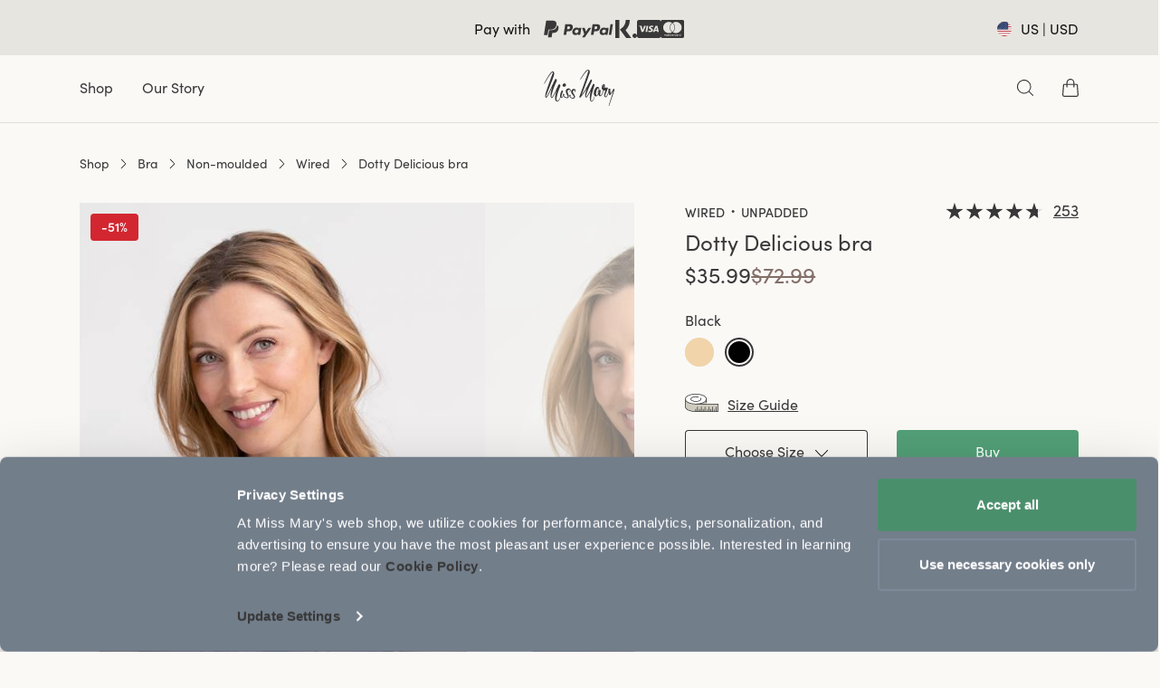

--- FILE ---
content_type: text/html; charset=utf-8
request_url: https://www.missmary.com/us/dotty-delicious-underwired-bra-black
body_size: 106571
content:
<!doctype html>
<html data-n-head-ssr lang="en" data-n-head="%7B%22lang%22:%7B%22ssr%22:%22en%22%7D%7D">
<head  resource="/#this-website">
  <link rel="preconnect" href="https://imgproxy.missmary.com/">
  <link rel="preconnect" href="https://cdn.jsdelivr.net">
  <link rel="preconnect" href="https://www.googletagmanager.com">
  <link rel="preconnect" href="https://cert.tryggehandel.net">
  <link rel="preconnect" href="https://widget.trustpilot.com">
  <link rel="preconnect" href="https://cdn.growthbook.io">
  <link rel="preload" as="script" href="https://www.googletagmanager.com/gtm.js?id=GTM-NXT7SJ4">
  <link rel="preload" as="script" href="https://cdn.jsdelivr.net/npm/search-insights@2.10.0">
  <link rel="preload" as="font" type="font/woff2" crossorigin href="/fonts/SofiaPro-Regular.woff2">
  <link rel="preload" as="font" type="font/woff2" crossorigin href="/fonts/SofiaPro-Semibold.woff2">
  <link rel="preload" as="font" type="font/woff2" crossorigin href="/fonts/SofiaPro-Medium.woff2">
  <link rel="preconnect" href="https://fonts.googleapis.com">
  <link rel="preconnect" href="https://fonts.gstatic.com" crossorigin>
  <link href="https://fonts.googleapis.com/css2?family=Playfair+Display:ital,wght@0,400..900;1,400..900&display=swap" rel="stylesheet">

  <script>window.addEventListener("CookiebotOnDialogDisplay",()=>{document.querySelectorAll(".CybotCookiebotDialogBodyButton").forEach(o=>{o.dataset.cbReload||(o.dataset.cbReload="1",o.addEventListener("click",()=>{setTimeout(()=>window.location.reload(),500)}))})})</script>

  <!-- Load cookiebot first to prevent that crazy magic it does that breaks other scripts -->
  <script id="Cookiebot" src="https://consent.cookiebot.com/uc.js" data-cbid="a66e88e1-1611-4956-ab7a-7aa8668c3514" data-blockingmode="manual" type="text/javascript"></script>

  <!-- Begin eTrusted bootstrap tag -->
  <script src="https://integrations.etrusted.com/applications/widget.js/v2" async defer></script>
  <!-- End eTrusted bootstrap tag -->

  <script data-cookieconsent="ignore">"serviceWorker"in navigator&&navigator.serviceWorker.getRegistrations().then((function(e){for(let r of e)r.unregister()}))</script>

  <!-- Enable TCF Support for Google Ads -->
  <script data-cookieconsent="ignore"></script>
  <!-- End TCF Support -->

  <!-- Google Consent Mode -->
  <script data-cookieconsent="ignore">function gtag(){dataLayer.push(arguments)}window.dataLayer=window.dataLayer||[],gtag("consent","default",{ad_personalization:"denied",ad_storage:"denied",ad_user_data:"denied",analytics_storage:"denied",functionality_storage:"denied",personalization_storage:"denied",security_storage:"granted",wait_for_update:500}),gtag("set","ads_data_redaction",!0),gtag("set","url_passthrough",!0)</script>
  <!-- End Google Consent Mode-->

  <script data-cookieconsent="ignore">!function(e,t,a,n,g){e[n]=e[n]||[],e[n].push({"gtm.start":(new Date).getTime(),event:"gtm.js"}),e.gtag=function(){dataLayer.push(arguments)};var r=t.getElementsByTagName(a)[0],s=t.createElement(a);s.async=!0,s.src="https://www.googletagmanager.com/gtm.js?id=GTM-NXT7SJ4",r.parentNode.insertBefore(s,r)}(window,document,"script","dataLayer")</script>
  <!-- End Google Tag Manager -->

  <!-- Set up workers -->
  <script data-cookieconsent="ignore">window.Worker&&(window.cartWorker=new Worker("/workers/cart-worker-v2.js"))</script>
  <!-- End set up workers -->


  <meta data-n-head="ssr" charset="utf-8"><meta data-n-head="ssr" name="viewport" content="width=device-width, initial-scale=1"><meta data-n-head="ssr" data-hid="sentry-trace" name="sentry-trace" content="992cb70673ac4d69b237cad8685c18d4-88d11f87647aa850-0"><meta data-n-head="ssr" data-hid="sentry-baggage" name="baggage" content="sentry-environment=production,sentry-release=v4.14.78,sentry-public_key=7d48f52340883583e7fa202090604cb8,sentry-trace_id=992cb70673ac4d69b237cad8685c18d4,sentry-sample_rate=0.01"><meta data-n-head="ssr" data-hid="description" name="description" content="Lace underwired bra that’s perfect for special occasions. Striking pattern combination of polka dots and floral lace makes this bra really stand out from the crowd. "><meta data-n-head="ssr" data-hid="og:title" property="og:title" content="Dotty Delicious bra - Lace underwired bra that’s perfect for special occasions - Miss Mary"><meta data-n-head="ssr" data-hid="og:description" property="og:description" content="Lace underwired bra that’s perfect for special occasions. Striking pattern combination of polka dots and floral lace makes this bra really stand out from the crowd. "><meta data-n-head="ssr" data-hid="og:url" property="og:url" content="/us/dotty-delicious-underwired-bra-black"><meta data-n-head="ssr" data-hid="og:type" property="og:type" content="website"><meta data-n-head="ssr" data-hid="og:image" content="https://imgproxy.missmary.com/e:1/rs:fit/w:1200/h:630/q:70/aHR0cHM6Ly9taXNzbWFyeS5jZW50cmFjZG4ubmV0L2NsaWVudC9keW5hbWljL2ltYWdlcy8xOTRfMmJmNWFjNmRhMy0yNjA1LTA2X2RldGFpbC0xLW9yaWdpbmFsLmpwZw==" property="og:image"><title>Dotty Delicious bra - Lace underwired bra that’s perfect for special occasions - Miss Mary</title><link data-n-head="ssr" rel="icon" type="image/x-icon" href="/favicon.ico?missmary"><link data-n-head="ssr" data-hid="canonical" rel="canonical" href="https://www.missmary.com/us/dotty-delicious-underwired-bra-black"><link data-n-head="ssr" data-hid="alternate" rel="alternate" href="https://www.missmary.com/al/dotty-delicious-underwired-bra-black" hreflang="en-AL"><link data-n-head="ssr" data-hid="alternate" rel="alternate" href="https://www.missmary.com/ad/dotty-delicious-underwired-bra-black" hreflang="en-AD"><link data-n-head="ssr" data-hid="alternate" rel="alternate" href="https://www.missmary.com/au/dotty-delicious-underwired-bra-black" hreflang="en-AU"><link data-n-head="ssr" data-hid="alternate" rel="alternate" href="https://www.missmary.de/at/dotty-delicious-underwired-bra-black" hreflang="de-AT"><link data-n-head="ssr" data-hid="alternate" rel="alternate" href="https://www.missmary.nl/be/dotty-delicious-underwired-bra-black" hreflang="nl-BE"><link data-n-head="ssr" data-hid="alternate" rel="alternate" href="https://www.missmary.com/bg/dotty-delicious-underwired-bra-black" hreflang="en-BG"><link data-n-head="ssr" data-hid="alternate" rel="alternate" href="https://www.missmary.com/ca/dotty-delicious-underwired-bra-black" hreflang="en-CA"><link data-n-head="ssr" data-hid="alternate" rel="alternate" href="https://www.missmary.com/cl/dotty-delicious-underwired-bra-black" hreflang="en-CL"><link data-n-head="ssr" data-hid="alternate" rel="alternate" href="https://www.missmary.com/hr/dotty-delicious-underwired-bra-black" hreflang="en-HR"><link data-n-head="ssr" data-hid="alternate" rel="alternate" href="https://www.missmary.com/cy/dotty-delicious-underwired-bra-black" hreflang="en-CY"><link data-n-head="ssr" data-hid="alternate" rel="alternate" href="https://www.missmary.com/cz/dotty-delicious-underwired-bra-black" hreflang="en-CZ"><link data-n-head="ssr" data-hid="alternate" rel="alternate" href="https://www.missmaryofsweden.dk/dk/dotty-delicious-underwired-bra-black" hreflang="da-DK"><link data-n-head="ssr" data-hid="alternate" rel="alternate" href="https://www.missmary.com/ee/dotty-delicious-underwired-bra-black" hreflang="en-EE"><link data-n-head="ssr" data-hid="alternate" rel="alternate" href="https://www.missmary.fi/fi/dotty-delicious-underwired-bra-black" hreflang="fi-FI"><link data-n-head="ssr" data-hid="alternate" rel="alternate" href="https://www.missmary.fr/fr/dotty-delicious-underwired-bra-black" hreflang="fr-FR"><link data-n-head="ssr" data-hid="alternate" rel="alternate" href="https://www.missmary.de/de/dotty-delicious-underwired-bra-black" hreflang="de-DE"><link data-n-head="ssr" data-hid="alternate" rel="alternate" href="https://www.missmary.com/gr/dotty-delicious-underwired-bra-black" hreflang="en-GR"><link data-n-head="ssr" data-hid="alternate" rel="alternate" href="https://www.missmary.com/hu/dotty-delicious-underwired-bra-black" hreflang="en-HU"><link data-n-head="ssr" data-hid="alternate" rel="alternate" href="https://www.missmary.com/ie/dotty-delicious-underwired-bra-black" hreflang="en-IE"><link data-n-head="ssr" data-hid="alternate" rel="alternate" href="https://www.missmary.com/it/dotty-delicious-underwired-bra-black" hreflang="en-IT"><link data-n-head="ssr" data-hid="alternate" rel="alternate" href="https://www.missmary.com/lv/dotty-delicious-underwired-bra-black" hreflang="en-LV"><link data-n-head="ssr" data-hid="alternate" rel="alternate" href="https://www.missmary.com/lt/dotty-delicious-underwired-bra-black" hreflang="en-LT"><link data-n-head="ssr" data-hid="alternate" rel="alternate" href="https://www.missmary.com/lu/dotty-delicious-underwired-bra-black" hreflang="en-LU"><link data-n-head="ssr" data-hid="alternate" rel="alternate" href="https://www.missmary.com/mt/dotty-delicious-underwired-bra-black" hreflang="en-MT"><link data-n-head="ssr" data-hid="alternate" rel="alternate" href="https://www.missmary.com/mx/dotty-delicious-underwired-bra-black" hreflang="en-MX"><link data-n-head="ssr" data-hid="alternate" rel="alternate" href="https://www.missmary.com/md/dotty-delicious-underwired-bra-black" hreflang="en-MD"><link data-n-head="ssr" data-hid="alternate" rel="alternate" href="https://www.missmary.com/mc/dotty-delicious-underwired-bra-black" hreflang="en-MC"><link data-n-head="ssr" data-hid="alternate" rel="alternate" href="https://www.missmary.com/me/dotty-delicious-underwired-bra-black" hreflang="en-ME"><link data-n-head="ssr" data-hid="alternate" rel="alternate" href="https://www.missmary.nl/nl/dotty-delicious-underwired-bra-black" hreflang="nl-NL"><link data-n-head="ssr" data-hid="alternate" rel="alternate" href="https://www.missmary.com/nz/dotty-delicious-underwired-bra-black" hreflang="en-NZ"><link data-n-head="ssr" data-hid="alternate" rel="alternate" href="https://www.missmary.com/mk/dotty-delicious-underwired-bra-black" hreflang="en-MK"><link data-n-head="ssr" data-hid="alternate" rel="alternate" href="https://www.missmary.com/no/dotty-delicious-underwired-bra-black" hreflang="no-NO"><link data-n-head="ssr" data-hid="alternate" rel="alternate" href="https://www.missmary.com/pl/dotty-delicious-underwired-bra-black" hreflang="en-PL"><link data-n-head="ssr" data-hid="alternate" rel="alternate" href="https://www.missmary.com/pt/dotty-delicious-underwired-bra-black" hreflang="en-PT"><link data-n-head="ssr" data-hid="alternate" rel="alternate" href="https://www.missmary.com/ro/dotty-delicious-underwired-bra-black" hreflang="en-RO"><link data-n-head="ssr" data-hid="alternate" rel="alternate" href="https://www.missmary.com/sk/dotty-delicious-underwired-bra-black" hreflang="en-SK"><link data-n-head="ssr" data-hid="alternate" rel="alternate" href="https://www.missmary.com/si/dotty-delicious-underwired-bra-black" hreflang="en-SI"><link data-n-head="ssr" data-hid="alternate" rel="alternate" href="https://www.missmary.es/es/dotty-delicious-underwired-bra-black" hreflang="en-ES"><link data-n-head="ssr" data-hid="alternate" rel="alternate" href="https://www.missmary.se/se/dotty-delicious-underwired-bra-black" hreflang="sv-SE"><link data-n-head="ssr" data-hid="alternate" rel="alternate" href="https://www.missmary.de/ch/dotty-delicious-underwired-bra-black" hreflang="de-CH"><link data-n-head="ssr" data-hid="alternate" rel="alternate" href="https://www.missmary.co.uk/gb/dotty-delicious-underwired-bra-black" hreflang="en-GB"><link data-n-head="ssr" data-hid="alternate" rel="alternate" href="https://www.missmary.com/us/dotty-delicious-underwired-bra-black" hreflang="en-US"><link data-n-head="ssr" rel="preload" as="image" imagesrcset="https://imgproxy.missmary.com/preset:sharp/resize:fit:375/gravity:nowe/quality:70/aHR0cHM6Ly9taXNzbWFyeS5jZW50cmFjZG4ubmV0L2NsaWVudC9keW5hbWljL2ltYWdlcy8xOTRfMmJmNWFjNmRhMy0yNjA1LTA2X2RldGFpbC0xLW9yaWdpbmFsLmpwZw== 375w, https://imgproxy.missmary.com/preset:sharp/resize:fit:414/gravity:nowe/quality:70/aHR0cHM6Ly9taXNzbWFyeS5jZW50cmFjZG4ubmV0L2NsaWVudC9keW5hbWljL2ltYWdlcy8xOTRfMmJmNWFjNmRhMy0yNjA1LTA2X2RldGFpbC0xLW9yaWdpbmFsLmpwZw== 414w, https://imgproxy.missmary.com/preset:sharp/resize:fit:750/gravity:nowe/quality:70/aHR0cHM6Ly9taXNzbWFyeS5jZW50cmFjZG4ubmV0L2NsaWVudC9keW5hbWljL2ltYWdlcy8xOTRfMmJmNWFjNmRhMy0yNjA1LTA2X2RldGFpbC0xLW9yaWdpbmFsLmpwZw== 750w, https://imgproxy.missmary.com/preset:sharp/resize:fit:848/gravity:nowe/quality:70/aHR0cHM6Ly9taXNzbWFyeS5jZW50cmFjZG4ubmV0L2NsaWVudC9keW5hbWljL2ltYWdlcy8xOTRfMmJmNWFjNmRhMy0yNjA1LTA2X2RldGFpbC0xLW9yaWdpbmFsLmpwZw== 848w, https://imgproxy.missmary.com/preset:sharp/resize:fit:768/gravity:nowe/quality:70/aHR0cHM6Ly9taXNzbWFyeS5jZW50cmFjZG4ubmV0L2NsaWVudC9keW5hbWljL2ltYWdlcy8xOTRfMmJmNWFjNmRhMy0yNjA1LTA2X2RldGFpbC0xLW9yaWdpbmFsLmpwZw== 768w, https://imgproxy.missmary.com/preset:sharp/resize:fit:1023/gravity:nowe/quality:70/aHR0cHM6Ly9taXNzbWFyeS5jZW50cmFjZG4ubmV0L2NsaWVudC9keW5hbWljL2ltYWdlcy8xOTRfMmJmNWFjNmRhMy0yNjA1LTA2X2RldGFpbC0xLW9yaWdpbmFsLmpwZw== 1023w, https://imgproxy.missmary.com/preset:sharp/resize:fit:2046/gravity:nowe/quality:70/aHR0cHM6Ly9taXNzbWFyeS5jZW50cmFjZG4ubmV0L2NsaWVudC9keW5hbWljL2ltYWdlcy8xOTRfMmJmNWFjNmRhMy0yNjA1LTA2X2RldGFpbC0xLW9yaWdpbmFsLmpwZw== 2046w, https://imgproxy.missmary.com/preset:sharp/resize:fit:480/gravity:nowe/quality:70/aHR0cHM6Ly9taXNzbWFyeS5jZW50cmFjZG4ubmV0L2NsaWVudC9keW5hbWljL2ltYWdlcy8xOTRfMmJmNWFjNmRhMy0yNjA1LTA2X2RldGFpbC0xLW9yaWdpbmFsLmpwZw== 480w, https://imgproxy.missmary.com/preset:sharp/resize:fit:512/gravity:nowe/quality:70/aHR0cHM6Ly9taXNzbWFyeS5jZW50cmFjZG4ubmV0L2NsaWVudC9keW5hbWljL2ltYWdlcy8xOTRfMmJmNWFjNmRhMy0yNjA1LTA2X2RldGFpbC0xLW9yaWdpbmFsLmpwZw== 512w, https://imgproxy.missmary.com/preset:sharp/resize:fit:640/gravity:nowe/quality:70/aHR0cHM6Ly9taXNzbWFyeS5jZW50cmFjZG4ubmV0L2NsaWVudC9keW5hbWljL2ltYWdlcy8xOTRfMmJmNWFjNmRhMy0yNjA1LTA2X2RldGFpbC0xLW9yaWdpbmFsLmpwZw== 640w, https://imgproxy.missmary.com/preset:sharp/resize:fit:720/gravity:nowe/quality:70/aHR0cHM6Ly9taXNzbWFyeS5jZW50cmFjZG4ubmV0L2NsaWVudC9keW5hbWljL2ltYWdlcy8xOTRfMmJmNWFjNmRhMy0yNjA1LTA2X2RldGFpbC0xLW9yaWdpbmFsLmpwZw== 720w, https://imgproxy.missmary.com/preset:sharp/resize:fit:960/gravity:nowe/quality:70/aHR0cHM6Ly9taXNzbWFyeS5jZW50cmFjZG4ubmV0L2NsaWVudC9keW5hbWljL2ltYWdlcy8xOTRfMmJmNWFjNmRhMy0yNjA1LTA2X2RldGFpbC0xLW9yaWdpbmFsLmpwZw== 960w, https://imgproxy.missmary.com/preset:sharp/resize:fit:1024/gravity:nowe/quality:70/aHR0cHM6Ly9taXNzbWFyeS5jZW50cmFjZG4ubmV0L2NsaWVudC9keW5hbWljL2ltYWdlcy8xOTRfMmJmNWFjNmRhMy0yNjA1LTA2X2RldGFpbC0xLW9yaWdpbmFsLmpwZw== 1024w, https://imgproxy.missmary.com/preset:sharp/resize:fit:1280/gravity:nowe/quality:70/aHR0cHM6Ly9taXNzbWFyeS5jZW50cmFjZG4ubmV0L2NsaWVudC9keW5hbWljL2ltYWdlcy8xOTRfMmJmNWFjNmRhMy0yNjA1LTA2X2RldGFpbC0xLW9yaWdpbmFsLmpwZw== 1280w, https://imgproxy.missmary.com/preset:sharp/resize:fit:1366/gravity:nowe/quality:70/aHR0cHM6Ly9taXNzbWFyeS5jZW50cmFjZG4ubmV0L2NsaWVudC9keW5hbWljL2ltYWdlcy8xOTRfMmJmNWFjNmRhMy0yNjA1LTA2X2RldGFpbC0xLW9yaWdpbmFsLmpwZw== 1366w, https://imgproxy.missmary.com/preset:sharp/resize:fit:1440/gravity:nowe/quality:70/aHR0cHM6Ly9taXNzbWFyeS5jZW50cmFjZG4ubmV0L2NsaWVudC9keW5hbWljL2ltYWdlcy8xOTRfMmJmNWFjNmRhMy0yNjA1LTA2X2RldGFpbC0xLW9yaWdpbmFsLmpwZw== 1440w, https://imgproxy.missmary.com/preset:sharp/resize:fit:1536/gravity:nowe/quality:70/aHR0cHM6Ly9taXNzbWFyeS5jZW50cmFjZG4ubmV0L2NsaWVudC9keW5hbWljL2ltYWdlcy8xOTRfMmJmNWFjNmRhMy0yNjA1LTA2X2RldGFpbC0xLW9yaWdpbmFsLmpwZw== 1536w, https://imgproxy.missmary.com/preset:sharp/resize:fit:1680/gravity:nowe/quality:70/aHR0cHM6Ly9taXNzbWFyeS5jZW50cmFjZG4ubmV0L2NsaWVudC9keW5hbWljL2ltYWdlcy8xOTRfMmJmNWFjNmRhMy0yNjA1LTA2X2RldGFpbC0xLW9yaWdpbmFsLmpwZw== 1680w, https://imgproxy.missmary.com/preset:sharp/resize:fit:1920/gravity:nowe/quality:70/aHR0cHM6Ly9taXNzbWFyeS5jZW50cmFjZG4ubmV0L2NsaWVudC9keW5hbWljL2ltYWdlcy8xOTRfMmJmNWFjNmRhMy0yNjA1LTA2X2RldGFpbC0xLW9yaWdpbmFsLmpwZw== 1920w, https://imgproxy.missmary.com/preset:sharp/resize:fit:2560/gravity:nowe/quality:70/aHR0cHM6Ly9taXNzbWFyeS5jZW50cmFjZG4ubmV0L2NsaWVudC9keW5hbWljL2ltYWdlcy8xOTRfMmJmNWFjNmRhMy0yNjA1LTA2X2RldGFpbC0xLW9yaWdpbmFsLmpwZw== 2560w, https://imgproxy.missmary.com/preset:sharp/resize:fit:2880/gravity:nowe/quality:70/aHR0cHM6Ly9taXNzbWFyeS5jZW50cmFjZG4ubmV0L2NsaWVudC9keW5hbWljL2ltYWdlcy8xOTRfMmJmNWFjNmRhMy0yNjA1LTA2X2RldGFpbC0xLW9yaWdpbmFsLmpwZw== 2880w, https://imgproxy.missmary.com/preset:sharp/resize:fit:3840/gravity:nowe/quality:70/aHR0cHM6Ly9taXNzbWFyeS5jZW50cmFjZG4ubmV0L2NsaWVudC9keW5hbWljL2ltYWdlcy8xOTRfMmJmNWFjNmRhMy0yNjA1LTA2X2RldGFpbC0xLW9yaWdpbmFsLmpwZw== 3840w, https://imgproxy.missmary.com/preset:sharp/resize:fit:5120/gravity:nowe/quality:70/aHR0cHM6Ly9taXNzbWFyeS5jZW50cmFjZG4ubmV0L2NsaWVudC9keW5hbWljL2ltYWdlcy8xOTRfMmJmNWFjNmRhMy0yNjA1LTA2X2RldGFpbC0xLW9yaWdpbmFsLmpwZw== 5120w" imagesizes="(max-width: 360px) 320px, (max-width: 375px) 360px, (max-width: 414px) 375px, (max-width: 640px) 414px, (max-width: 720px) 640px, (max-width: 750px) 720px, (max-width: 848px) 750px, (max-width: 768px) 848px, (max-width: 256px) 2046px, (max-width: 480px) 256px, (max-width: 512px) 480px, (max-width: 960px) 512px, 40vw" fetchpriority="high"><link data-n-head="ssr" rel="preload" as="image" imagesrcset="https://imgproxy.missmary.com/preset:sharp/resize:fit:375/gravity:nowe/quality:70/aHR0cHM6Ly9taXNzbWFyeS5jZW50cmFjZG4ubmV0L2NsaWVudC9keW5hbWljL2ltYWdlcy8xOTRfN2QwYzQ1NzdhMS0yNjA1LTA2X2RldGFpbC0yLW9yaWdpbmFsLmpwZw== 375w, https://imgproxy.missmary.com/preset:sharp/resize:fit:414/gravity:nowe/quality:70/aHR0cHM6Ly9taXNzbWFyeS5jZW50cmFjZG4ubmV0L2NsaWVudC9keW5hbWljL2ltYWdlcy8xOTRfN2QwYzQ1NzdhMS0yNjA1LTA2X2RldGFpbC0yLW9yaWdpbmFsLmpwZw== 414w, https://imgproxy.missmary.com/preset:sharp/resize:fit:750/gravity:nowe/quality:70/aHR0cHM6Ly9taXNzbWFyeS5jZW50cmFjZG4ubmV0L2NsaWVudC9keW5hbWljL2ltYWdlcy8xOTRfN2QwYzQ1NzdhMS0yNjA1LTA2X2RldGFpbC0yLW9yaWdpbmFsLmpwZw== 750w, https://imgproxy.missmary.com/preset:sharp/resize:fit:848/gravity:nowe/quality:70/aHR0cHM6Ly9taXNzbWFyeS5jZW50cmFjZG4ubmV0L2NsaWVudC9keW5hbWljL2ltYWdlcy8xOTRfN2QwYzQ1NzdhMS0yNjA1LTA2X2RldGFpbC0yLW9yaWdpbmFsLmpwZw== 848w, https://imgproxy.missmary.com/preset:sharp/resize:fit:768/gravity:nowe/quality:70/aHR0cHM6Ly9taXNzbWFyeS5jZW50cmFjZG4ubmV0L2NsaWVudC9keW5hbWljL2ltYWdlcy8xOTRfN2QwYzQ1NzdhMS0yNjA1LTA2X2RldGFpbC0yLW9yaWdpbmFsLmpwZw== 768w, https://imgproxy.missmary.com/preset:sharp/resize:fit:1023/gravity:nowe/quality:70/aHR0cHM6Ly9taXNzbWFyeS5jZW50cmFjZG4ubmV0L2NsaWVudC9keW5hbWljL2ltYWdlcy8xOTRfN2QwYzQ1NzdhMS0yNjA1LTA2X2RldGFpbC0yLW9yaWdpbmFsLmpwZw== 1023w, https://imgproxy.missmary.com/preset:sharp/resize:fit:2046/gravity:nowe/quality:70/aHR0cHM6Ly9taXNzbWFyeS5jZW50cmFjZG4ubmV0L2NsaWVudC9keW5hbWljL2ltYWdlcy8xOTRfN2QwYzQ1NzdhMS0yNjA1LTA2X2RldGFpbC0yLW9yaWdpbmFsLmpwZw== 2046w, https://imgproxy.missmary.com/preset:sharp/resize:fit:480/gravity:nowe/quality:70/aHR0cHM6Ly9taXNzbWFyeS5jZW50cmFjZG4ubmV0L2NsaWVudC9keW5hbWljL2ltYWdlcy8xOTRfN2QwYzQ1NzdhMS0yNjA1LTA2X2RldGFpbC0yLW9yaWdpbmFsLmpwZw== 480w, https://imgproxy.missmary.com/preset:sharp/resize:fit:512/gravity:nowe/quality:70/aHR0cHM6Ly9taXNzbWFyeS5jZW50cmFjZG4ubmV0L2NsaWVudC9keW5hbWljL2ltYWdlcy8xOTRfN2QwYzQ1NzdhMS0yNjA1LTA2X2RldGFpbC0yLW9yaWdpbmFsLmpwZw== 512w, https://imgproxy.missmary.com/preset:sharp/resize:fit:640/gravity:nowe/quality:70/aHR0cHM6Ly9taXNzbWFyeS5jZW50cmFjZG4ubmV0L2NsaWVudC9keW5hbWljL2ltYWdlcy8xOTRfN2QwYzQ1NzdhMS0yNjA1LTA2X2RldGFpbC0yLW9yaWdpbmFsLmpwZw== 640w, https://imgproxy.missmary.com/preset:sharp/resize:fit:720/gravity:nowe/quality:70/aHR0cHM6Ly9taXNzbWFyeS5jZW50cmFjZG4ubmV0L2NsaWVudC9keW5hbWljL2ltYWdlcy8xOTRfN2QwYzQ1NzdhMS0yNjA1LTA2X2RldGFpbC0yLW9yaWdpbmFsLmpwZw== 720w, https://imgproxy.missmary.com/preset:sharp/resize:fit:960/gravity:nowe/quality:70/aHR0cHM6Ly9taXNzbWFyeS5jZW50cmFjZG4ubmV0L2NsaWVudC9keW5hbWljL2ltYWdlcy8xOTRfN2QwYzQ1NzdhMS0yNjA1LTA2X2RldGFpbC0yLW9yaWdpbmFsLmpwZw== 960w, https://imgproxy.missmary.com/preset:sharp/resize:fit:1024/gravity:nowe/quality:70/aHR0cHM6Ly9taXNzbWFyeS5jZW50cmFjZG4ubmV0L2NsaWVudC9keW5hbWljL2ltYWdlcy8xOTRfN2QwYzQ1NzdhMS0yNjA1LTA2X2RldGFpbC0yLW9yaWdpbmFsLmpwZw== 1024w, https://imgproxy.missmary.com/preset:sharp/resize:fit:1280/gravity:nowe/quality:70/aHR0cHM6Ly9taXNzbWFyeS5jZW50cmFjZG4ubmV0L2NsaWVudC9keW5hbWljL2ltYWdlcy8xOTRfN2QwYzQ1NzdhMS0yNjA1LTA2X2RldGFpbC0yLW9yaWdpbmFsLmpwZw== 1280w, https://imgproxy.missmary.com/preset:sharp/resize:fit:1366/gravity:nowe/quality:70/aHR0cHM6Ly9taXNzbWFyeS5jZW50cmFjZG4ubmV0L2NsaWVudC9keW5hbWljL2ltYWdlcy8xOTRfN2QwYzQ1NzdhMS0yNjA1LTA2X2RldGFpbC0yLW9yaWdpbmFsLmpwZw== 1366w, https://imgproxy.missmary.com/preset:sharp/resize:fit:1440/gravity:nowe/quality:70/aHR0cHM6Ly9taXNzbWFyeS5jZW50cmFjZG4ubmV0L2NsaWVudC9keW5hbWljL2ltYWdlcy8xOTRfN2QwYzQ1NzdhMS0yNjA1LTA2X2RldGFpbC0yLW9yaWdpbmFsLmpwZw== 1440w, https://imgproxy.missmary.com/preset:sharp/resize:fit:1536/gravity:nowe/quality:70/aHR0cHM6Ly9taXNzbWFyeS5jZW50cmFjZG4ubmV0L2NsaWVudC9keW5hbWljL2ltYWdlcy8xOTRfN2QwYzQ1NzdhMS0yNjA1LTA2X2RldGFpbC0yLW9yaWdpbmFsLmpwZw== 1536w, https://imgproxy.missmary.com/preset:sharp/resize:fit:1680/gravity:nowe/quality:70/aHR0cHM6Ly9taXNzbWFyeS5jZW50cmFjZG4ubmV0L2NsaWVudC9keW5hbWljL2ltYWdlcy8xOTRfN2QwYzQ1NzdhMS0yNjA1LTA2X2RldGFpbC0yLW9yaWdpbmFsLmpwZw== 1680w, https://imgproxy.missmary.com/preset:sharp/resize:fit:1920/gravity:nowe/quality:70/aHR0cHM6Ly9taXNzbWFyeS5jZW50cmFjZG4ubmV0L2NsaWVudC9keW5hbWljL2ltYWdlcy8xOTRfN2QwYzQ1NzdhMS0yNjA1LTA2X2RldGFpbC0yLW9yaWdpbmFsLmpwZw== 1920w, https://imgproxy.missmary.com/preset:sharp/resize:fit:2560/gravity:nowe/quality:70/aHR0cHM6Ly9taXNzbWFyeS5jZW50cmFjZG4ubmV0L2NsaWVudC9keW5hbWljL2ltYWdlcy8xOTRfN2QwYzQ1NzdhMS0yNjA1LTA2X2RldGFpbC0yLW9yaWdpbmFsLmpwZw== 2560w, https://imgproxy.missmary.com/preset:sharp/resize:fit:2880/gravity:nowe/quality:70/aHR0cHM6Ly9taXNzbWFyeS5jZW50cmFjZG4ubmV0L2NsaWVudC9keW5hbWljL2ltYWdlcy8xOTRfN2QwYzQ1NzdhMS0yNjA1LTA2X2RldGFpbC0yLW9yaWdpbmFsLmpwZw== 2880w, https://imgproxy.missmary.com/preset:sharp/resize:fit:3840/gravity:nowe/quality:70/aHR0cHM6Ly9taXNzbWFyeS5jZW50cmFjZG4ubmV0L2NsaWVudC9keW5hbWljL2ltYWdlcy8xOTRfN2QwYzQ1NzdhMS0yNjA1LTA2X2RldGFpbC0yLW9yaWdpbmFsLmpwZw== 3840w, https://imgproxy.missmary.com/preset:sharp/resize:fit:5120/gravity:nowe/quality:70/aHR0cHM6Ly9taXNzbWFyeS5jZW50cmFjZG4ubmV0L2NsaWVudC9keW5hbWljL2ltYWdlcy8xOTRfN2QwYzQ1NzdhMS0yNjA1LTA2X2RldGFpbC0yLW9yaWdpbmFsLmpwZw== 5120w" imagesizes="(max-width: 360px) 320px, (max-width: 375px) 360px, (max-width: 414px) 375px, (max-width: 640px) 414px, (max-width: 720px) 640px, (max-width: 750px) 720px, (max-width: 848px) 750px, (max-width: 768px) 848px, (max-width: 256px) 2046px, (max-width: 480px) 256px, (max-width: 512px) 480px, (max-width: 960px) 512px, 40vw" fetchpriority="high"><link data-n-head="ssr" rel="preload" as="image" imagesrcset="https://imgproxy.missmary.com/preset:sharp/resize:fit:375/gravity:nowe/quality:70/aHR0cHM6Ly9taXNzbWFyeS5jZW50cmFjZG4ubmV0L2NsaWVudC9keW5hbWljL2ltYWdlcy8xOTRfMmJmNWFjNmRhMy0yNjA1LTA2X2RldGFpbC0xLW9yaWdpbmFsLmpwZw== 375w, https://imgproxy.missmary.com/preset:sharp/resize:fit:414/gravity:nowe/quality:70/aHR0cHM6Ly9taXNzbWFyeS5jZW50cmFjZG4ubmV0L2NsaWVudC9keW5hbWljL2ltYWdlcy8xOTRfMmJmNWFjNmRhMy0yNjA1LTA2X2RldGFpbC0xLW9yaWdpbmFsLmpwZw== 414w, https://imgproxy.missmary.com/preset:sharp/resize:fit:750/gravity:nowe/quality:70/aHR0cHM6Ly9taXNzbWFyeS5jZW50cmFjZG4ubmV0L2NsaWVudC9keW5hbWljL2ltYWdlcy8xOTRfMmJmNWFjNmRhMy0yNjA1LTA2X2RldGFpbC0xLW9yaWdpbmFsLmpwZw== 750w, https://imgproxy.missmary.com/preset:sharp/resize:fit:848/gravity:nowe/quality:70/aHR0cHM6Ly9taXNzbWFyeS5jZW50cmFjZG4ubmV0L2NsaWVudC9keW5hbWljL2ltYWdlcy8xOTRfMmJmNWFjNmRhMy0yNjA1LTA2X2RldGFpbC0xLW9yaWdpbmFsLmpwZw== 848w, https://imgproxy.missmary.com/preset:sharp/resize:fit:768/gravity:nowe/quality:70/aHR0cHM6Ly9taXNzbWFyeS5jZW50cmFjZG4ubmV0L2NsaWVudC9keW5hbWljL2ltYWdlcy8xOTRfMmJmNWFjNmRhMy0yNjA1LTA2X2RldGFpbC0xLW9yaWdpbmFsLmpwZw== 768w, https://imgproxy.missmary.com/preset:sharp/resize:fit:1023/gravity:nowe/quality:70/aHR0cHM6Ly9taXNzbWFyeS5jZW50cmFjZG4ubmV0L2NsaWVudC9keW5hbWljL2ltYWdlcy8xOTRfMmJmNWFjNmRhMy0yNjA1LTA2X2RldGFpbC0xLW9yaWdpbmFsLmpwZw== 1023w, https://imgproxy.missmary.com/preset:sharp/resize:fit:2046/gravity:nowe/quality:70/aHR0cHM6Ly9taXNzbWFyeS5jZW50cmFjZG4ubmV0L2NsaWVudC9keW5hbWljL2ltYWdlcy8xOTRfMmJmNWFjNmRhMy0yNjA1LTA2X2RldGFpbC0xLW9yaWdpbmFsLmpwZw== 2046w, https://imgproxy.missmary.com/preset:sharp/resize:fit:480/gravity:nowe/quality:70/aHR0cHM6Ly9taXNzbWFyeS5jZW50cmFjZG4ubmV0L2NsaWVudC9keW5hbWljL2ltYWdlcy8xOTRfMmJmNWFjNmRhMy0yNjA1LTA2X2RldGFpbC0xLW9yaWdpbmFsLmpwZw== 480w, https://imgproxy.missmary.com/preset:sharp/resize:fit:512/gravity:nowe/quality:70/aHR0cHM6Ly9taXNzbWFyeS5jZW50cmFjZG4ubmV0L2NsaWVudC9keW5hbWljL2ltYWdlcy8xOTRfMmJmNWFjNmRhMy0yNjA1LTA2X2RldGFpbC0xLW9yaWdpbmFsLmpwZw== 512w, https://imgproxy.missmary.com/preset:sharp/resize:fit:640/gravity:nowe/quality:70/aHR0cHM6Ly9taXNzbWFyeS5jZW50cmFjZG4ubmV0L2NsaWVudC9keW5hbWljL2ltYWdlcy8xOTRfMmJmNWFjNmRhMy0yNjA1LTA2X2RldGFpbC0xLW9yaWdpbmFsLmpwZw== 640w, https://imgproxy.missmary.com/preset:sharp/resize:fit:720/gravity:nowe/quality:70/aHR0cHM6Ly9taXNzbWFyeS5jZW50cmFjZG4ubmV0L2NsaWVudC9keW5hbWljL2ltYWdlcy8xOTRfMmJmNWFjNmRhMy0yNjA1LTA2X2RldGFpbC0xLW9yaWdpbmFsLmpwZw== 720w, https://imgproxy.missmary.com/preset:sharp/resize:fit:960/gravity:nowe/quality:70/aHR0cHM6Ly9taXNzbWFyeS5jZW50cmFjZG4ubmV0L2NsaWVudC9keW5hbWljL2ltYWdlcy8xOTRfMmJmNWFjNmRhMy0yNjA1LTA2X2RldGFpbC0xLW9yaWdpbmFsLmpwZw== 960w, https://imgproxy.missmary.com/preset:sharp/resize:fit:1024/gravity:nowe/quality:70/aHR0cHM6Ly9taXNzbWFyeS5jZW50cmFjZG4ubmV0L2NsaWVudC9keW5hbWljL2ltYWdlcy8xOTRfMmJmNWFjNmRhMy0yNjA1LTA2X2RldGFpbC0xLW9yaWdpbmFsLmpwZw== 1024w, https://imgproxy.missmary.com/preset:sharp/resize:fit:1280/gravity:nowe/quality:70/aHR0cHM6Ly9taXNzbWFyeS5jZW50cmFjZG4ubmV0L2NsaWVudC9keW5hbWljL2ltYWdlcy8xOTRfMmJmNWFjNmRhMy0yNjA1LTA2X2RldGFpbC0xLW9yaWdpbmFsLmpwZw== 1280w, https://imgproxy.missmary.com/preset:sharp/resize:fit:1366/gravity:nowe/quality:70/aHR0cHM6Ly9taXNzbWFyeS5jZW50cmFjZG4ubmV0L2NsaWVudC9keW5hbWljL2ltYWdlcy8xOTRfMmJmNWFjNmRhMy0yNjA1LTA2X2RldGFpbC0xLW9yaWdpbmFsLmpwZw== 1366w, https://imgproxy.missmary.com/preset:sharp/resize:fit:1440/gravity:nowe/quality:70/aHR0cHM6Ly9taXNzbWFyeS5jZW50cmFjZG4ubmV0L2NsaWVudC9keW5hbWljL2ltYWdlcy8xOTRfMmJmNWFjNmRhMy0yNjA1LTA2X2RldGFpbC0xLW9yaWdpbmFsLmpwZw== 1440w, https://imgproxy.missmary.com/preset:sharp/resize:fit:1536/gravity:nowe/quality:70/aHR0cHM6Ly9taXNzbWFyeS5jZW50cmFjZG4ubmV0L2NsaWVudC9keW5hbWljL2ltYWdlcy8xOTRfMmJmNWFjNmRhMy0yNjA1LTA2X2RldGFpbC0xLW9yaWdpbmFsLmpwZw== 1536w, https://imgproxy.missmary.com/preset:sharp/resize:fit:1680/gravity:nowe/quality:70/aHR0cHM6Ly9taXNzbWFyeS5jZW50cmFjZG4ubmV0L2NsaWVudC9keW5hbWljL2ltYWdlcy8xOTRfMmJmNWFjNmRhMy0yNjA1LTA2X2RldGFpbC0xLW9yaWdpbmFsLmpwZw== 1680w, https://imgproxy.missmary.com/preset:sharp/resize:fit:1920/gravity:nowe/quality:70/aHR0cHM6Ly9taXNzbWFyeS5jZW50cmFjZG4ubmV0L2NsaWVudC9keW5hbWljL2ltYWdlcy8xOTRfMmJmNWFjNmRhMy0yNjA1LTA2X2RldGFpbC0xLW9yaWdpbmFsLmpwZw== 1920w, https://imgproxy.missmary.com/preset:sharp/resize:fit:2560/gravity:nowe/quality:70/aHR0cHM6Ly9taXNzbWFyeS5jZW50cmFjZG4ubmV0L2NsaWVudC9keW5hbWljL2ltYWdlcy8xOTRfMmJmNWFjNmRhMy0yNjA1LTA2X2RldGFpbC0xLW9yaWdpbmFsLmpwZw== 2560w, https://imgproxy.missmary.com/preset:sharp/resize:fit:2880/gravity:nowe/quality:70/aHR0cHM6Ly9taXNzbWFyeS5jZW50cmFjZG4ubmV0L2NsaWVudC9keW5hbWljL2ltYWdlcy8xOTRfMmJmNWFjNmRhMy0yNjA1LTA2X2RldGFpbC0xLW9yaWdpbmFsLmpwZw== 2880w, https://imgproxy.missmary.com/preset:sharp/resize:fit:3840/gravity:nowe/quality:70/aHR0cHM6Ly9taXNzbWFyeS5jZW50cmFjZG4ubmV0L2NsaWVudC9keW5hbWljL2ltYWdlcy8xOTRfMmJmNWFjNmRhMy0yNjA1LTA2X2RldGFpbC0xLW9yaWdpbmFsLmpwZw== 3840w, https://imgproxy.missmary.com/preset:sharp/resize:fit:5120/gravity:nowe/quality:70/aHR0cHM6Ly9taXNzbWFyeS5jZW50cmFjZG4ubmV0L2NsaWVudC9keW5hbWljL2ltYWdlcy8xOTRfMmJmNWFjNmRhMy0yNjA1LTA2X2RldGFpbC0xLW9yaWdpbmFsLmpwZw== 5120w" imagesizes="(max-width: 360px) 320px, (max-width: 375px) 360px, (max-width: 414px) 375px, (max-width: 640px) 414px, (max-width: 720px) 640px, (max-width: 750px) 720px, (max-width: 848px) 750px, (max-width: 768px) 848px, (max-width: 256px) 2046px, (max-width: 480px) 256px, (max-width: 512px) 480px, (max-width: 960px) 512px, 40vw" fetchpriority="high"><link data-n-head="ssr" rel="preload" as="image" imagesrcset="https://imgproxy.missmary.com/preset:sharp/resize:fit:375/gravity:nowe/quality:70/aHR0cHM6Ly9taXNzbWFyeS5jZW50cmFjZG4ubmV0L2NsaWVudC9keW5hbWljL2ltYWdlcy8xOTRfN2QwYzQ1NzdhMS0yNjA1LTA2X2RldGFpbC0yLW9yaWdpbmFsLmpwZw== 375w, https://imgproxy.missmary.com/preset:sharp/resize:fit:414/gravity:nowe/quality:70/aHR0cHM6Ly9taXNzbWFyeS5jZW50cmFjZG4ubmV0L2NsaWVudC9keW5hbWljL2ltYWdlcy8xOTRfN2QwYzQ1NzdhMS0yNjA1LTA2X2RldGFpbC0yLW9yaWdpbmFsLmpwZw== 414w, https://imgproxy.missmary.com/preset:sharp/resize:fit:750/gravity:nowe/quality:70/aHR0cHM6Ly9taXNzbWFyeS5jZW50cmFjZG4ubmV0L2NsaWVudC9keW5hbWljL2ltYWdlcy8xOTRfN2QwYzQ1NzdhMS0yNjA1LTA2X2RldGFpbC0yLW9yaWdpbmFsLmpwZw== 750w, https://imgproxy.missmary.com/preset:sharp/resize:fit:848/gravity:nowe/quality:70/aHR0cHM6Ly9taXNzbWFyeS5jZW50cmFjZG4ubmV0L2NsaWVudC9keW5hbWljL2ltYWdlcy8xOTRfN2QwYzQ1NzdhMS0yNjA1LTA2X2RldGFpbC0yLW9yaWdpbmFsLmpwZw== 848w, https://imgproxy.missmary.com/preset:sharp/resize:fit:768/gravity:nowe/quality:70/aHR0cHM6Ly9taXNzbWFyeS5jZW50cmFjZG4ubmV0L2NsaWVudC9keW5hbWljL2ltYWdlcy8xOTRfN2QwYzQ1NzdhMS0yNjA1LTA2X2RldGFpbC0yLW9yaWdpbmFsLmpwZw== 768w, https://imgproxy.missmary.com/preset:sharp/resize:fit:1023/gravity:nowe/quality:70/aHR0cHM6Ly9taXNzbWFyeS5jZW50cmFjZG4ubmV0L2NsaWVudC9keW5hbWljL2ltYWdlcy8xOTRfN2QwYzQ1NzdhMS0yNjA1LTA2X2RldGFpbC0yLW9yaWdpbmFsLmpwZw== 1023w, https://imgproxy.missmary.com/preset:sharp/resize:fit:2046/gravity:nowe/quality:70/aHR0cHM6Ly9taXNzbWFyeS5jZW50cmFjZG4ubmV0L2NsaWVudC9keW5hbWljL2ltYWdlcy8xOTRfN2QwYzQ1NzdhMS0yNjA1LTA2X2RldGFpbC0yLW9yaWdpbmFsLmpwZw== 2046w, https://imgproxy.missmary.com/preset:sharp/resize:fit:480/gravity:nowe/quality:70/aHR0cHM6Ly9taXNzbWFyeS5jZW50cmFjZG4ubmV0L2NsaWVudC9keW5hbWljL2ltYWdlcy8xOTRfN2QwYzQ1NzdhMS0yNjA1LTA2X2RldGFpbC0yLW9yaWdpbmFsLmpwZw== 480w, https://imgproxy.missmary.com/preset:sharp/resize:fit:512/gravity:nowe/quality:70/aHR0cHM6Ly9taXNzbWFyeS5jZW50cmFjZG4ubmV0L2NsaWVudC9keW5hbWljL2ltYWdlcy8xOTRfN2QwYzQ1NzdhMS0yNjA1LTA2X2RldGFpbC0yLW9yaWdpbmFsLmpwZw== 512w, https://imgproxy.missmary.com/preset:sharp/resize:fit:640/gravity:nowe/quality:70/aHR0cHM6Ly9taXNzbWFyeS5jZW50cmFjZG4ubmV0L2NsaWVudC9keW5hbWljL2ltYWdlcy8xOTRfN2QwYzQ1NzdhMS0yNjA1LTA2X2RldGFpbC0yLW9yaWdpbmFsLmpwZw== 640w, https://imgproxy.missmary.com/preset:sharp/resize:fit:720/gravity:nowe/quality:70/aHR0cHM6Ly9taXNzbWFyeS5jZW50cmFjZG4ubmV0L2NsaWVudC9keW5hbWljL2ltYWdlcy8xOTRfN2QwYzQ1NzdhMS0yNjA1LTA2X2RldGFpbC0yLW9yaWdpbmFsLmpwZw== 720w, https://imgproxy.missmary.com/preset:sharp/resize:fit:960/gravity:nowe/quality:70/aHR0cHM6Ly9taXNzbWFyeS5jZW50cmFjZG4ubmV0L2NsaWVudC9keW5hbWljL2ltYWdlcy8xOTRfN2QwYzQ1NzdhMS0yNjA1LTA2X2RldGFpbC0yLW9yaWdpbmFsLmpwZw== 960w, https://imgproxy.missmary.com/preset:sharp/resize:fit:1024/gravity:nowe/quality:70/aHR0cHM6Ly9taXNzbWFyeS5jZW50cmFjZG4ubmV0L2NsaWVudC9keW5hbWljL2ltYWdlcy8xOTRfN2QwYzQ1NzdhMS0yNjA1LTA2X2RldGFpbC0yLW9yaWdpbmFsLmpwZw== 1024w, https://imgproxy.missmary.com/preset:sharp/resize:fit:1280/gravity:nowe/quality:70/aHR0cHM6Ly9taXNzbWFyeS5jZW50cmFjZG4ubmV0L2NsaWVudC9keW5hbWljL2ltYWdlcy8xOTRfN2QwYzQ1NzdhMS0yNjA1LTA2X2RldGFpbC0yLW9yaWdpbmFsLmpwZw== 1280w, https://imgproxy.missmary.com/preset:sharp/resize:fit:1366/gravity:nowe/quality:70/aHR0cHM6Ly9taXNzbWFyeS5jZW50cmFjZG4ubmV0L2NsaWVudC9keW5hbWljL2ltYWdlcy8xOTRfN2QwYzQ1NzdhMS0yNjA1LTA2X2RldGFpbC0yLW9yaWdpbmFsLmpwZw== 1366w, https://imgproxy.missmary.com/preset:sharp/resize:fit:1440/gravity:nowe/quality:70/aHR0cHM6Ly9taXNzbWFyeS5jZW50cmFjZG4ubmV0L2NsaWVudC9keW5hbWljL2ltYWdlcy8xOTRfN2QwYzQ1NzdhMS0yNjA1LTA2X2RldGFpbC0yLW9yaWdpbmFsLmpwZw== 1440w, https://imgproxy.missmary.com/preset:sharp/resize:fit:1536/gravity:nowe/quality:70/aHR0cHM6Ly9taXNzbWFyeS5jZW50cmFjZG4ubmV0L2NsaWVudC9keW5hbWljL2ltYWdlcy8xOTRfN2QwYzQ1NzdhMS0yNjA1LTA2X2RldGFpbC0yLW9yaWdpbmFsLmpwZw== 1536w, https://imgproxy.missmary.com/preset:sharp/resize:fit:1680/gravity:nowe/quality:70/aHR0cHM6Ly9taXNzbWFyeS5jZW50cmFjZG4ubmV0L2NsaWVudC9keW5hbWljL2ltYWdlcy8xOTRfN2QwYzQ1NzdhMS0yNjA1LTA2X2RldGFpbC0yLW9yaWdpbmFsLmpwZw== 1680w, https://imgproxy.missmary.com/preset:sharp/resize:fit:1920/gravity:nowe/quality:70/aHR0cHM6Ly9taXNzbWFyeS5jZW50cmFjZG4ubmV0L2NsaWVudC9keW5hbWljL2ltYWdlcy8xOTRfN2QwYzQ1NzdhMS0yNjA1LTA2X2RldGFpbC0yLW9yaWdpbmFsLmpwZw== 1920w, https://imgproxy.missmary.com/preset:sharp/resize:fit:2560/gravity:nowe/quality:70/aHR0cHM6Ly9taXNzbWFyeS5jZW50cmFjZG4ubmV0L2NsaWVudC9keW5hbWljL2ltYWdlcy8xOTRfN2QwYzQ1NzdhMS0yNjA1LTA2X2RldGFpbC0yLW9yaWdpbmFsLmpwZw== 2560w, https://imgproxy.missmary.com/preset:sharp/resize:fit:2880/gravity:nowe/quality:70/aHR0cHM6Ly9taXNzbWFyeS5jZW50cmFjZG4ubmV0L2NsaWVudC9keW5hbWljL2ltYWdlcy8xOTRfN2QwYzQ1NzdhMS0yNjA1LTA2X2RldGFpbC0yLW9yaWdpbmFsLmpwZw== 2880w, https://imgproxy.missmary.com/preset:sharp/resize:fit:3840/gravity:nowe/quality:70/aHR0cHM6Ly9taXNzbWFyeS5jZW50cmFjZG4ubmV0L2NsaWVudC9keW5hbWljL2ltYWdlcy8xOTRfN2QwYzQ1NzdhMS0yNjA1LTA2X2RldGFpbC0yLW9yaWdpbmFsLmpwZw== 3840w, https://imgproxy.missmary.com/preset:sharp/resize:fit:5120/gravity:nowe/quality:70/aHR0cHM6Ly9taXNzbWFyeS5jZW50cmFjZG4ubmV0L2NsaWVudC9keW5hbWljL2ltYWdlcy8xOTRfN2QwYzQ1NzdhMS0yNjA1LTA2X2RldGFpbC0yLW9yaWdpbmFsLmpwZw== 5120w" imagesizes="(max-width: 360px) 320px, (max-width: 375px) 360px, (max-width: 414px) 375px, (max-width: 640px) 414px, (max-width: 720px) 640px, (max-width: 750px) 720px, (max-width: 848px) 750px, (max-width: 768px) 848px, (max-width: 256px) 2046px, (max-width: 480px) 256px, (max-width: 512px) 480px, (max-width: 960px) 512px, 40vw" fetchpriority="high"><script data-n-head="ssr" type="text/javascript" src="https://widget.trustpilot.com/bootstrap/v5/tp.widget.bootstrap.min.js" async defer></script><script data-n-head="ssr" type="text/javascript" src="https://widget.trustpilot.com/bootstrap/v5/tp.widget.bootstrap.min.js" async defer></script><link rel="preload" href="/_nuxt/6863fad.js" as="script"><link rel="preload" href="/_nuxt/2ea8f13.js" as="script"><link rel="preload" href="/_nuxt/9308fff.js" as="script"><link rel="preload" href="/_nuxt/774f026.js" as="script"><link rel="preload" href="/_nuxt/109e175.js" as="script"><link rel="preload" href="/_nuxt/f46fdb3.js" as="script"><link rel="preload" href="/_nuxt/a11d9e6.js" as="script"><link rel="preload" href="/_nuxt/5eb4200.js" as="script"><link rel="preload" href="/_nuxt/3e8b2be.js" as="script"><link rel="preload" href="/_nuxt/002c527.js" as="script"><link rel="preload" href="/_nuxt/000c3ae.js" as="script"><style data-vue-ssr-id="6c92dffa:0 5b86ea9e:0 709683a2:0 0dee278c:0 4d3b4b18:0 4814ef34:0 236aa6f7:0 77d38048:0 54d8fc5e:0 4bbe5f4c:0 b55d917a:0 645bb71d:0 da01e5e2:0 5c1d84d3:0 ddb73e16:0 65210b30:0 2b56802c:0 03544f96:0 6fbf5b40:0 1d25c2de:0 09267896:0 239b4fba:0 bc358016:0 aec2f258:0 32a97713:0 c8beb0e0:0 2f70e830:0 189185d0:0 8afd0f78:0">.button{align-items:center;-webkit-appearance:none;-moz-appearance:none;appearance:none;background-color:transparent;background-color:var(--background-color);border:none;border-radius:.4rem;color:var(--text-color);cursor:pointer;display:flex;height:5.2rem;justify-content:center;max-width:32rem;padding:0;position:relative;width:100%}.button:active,.button:focus{outline:none}.button .link{align-items:center;display:flex;font-family:"Sofia Pro",sans-serif;font-size:1.6rem;font-style:normal;font-weight:400;height:100%;justify-content:center;line-height:120%;position:absolute;width:100%}@media(hover:hover){.button.buy:hover,.button.solid-small:hover,.button.solid:hover{filter:brightness(90%)}}.button.buy:active,.button.solid-small:active,.button.solid:active{filter:brightness(110%)}.button.solid-small{max-width:18.2rem}.button.solid-padding{padding:1.6rem 3.2rem;width:-moz-fit-content;width:fit-content}.button.wide{max-width:none}.button.outline{background-color:transparent!important;border:1px solid var(--background-color);box-sizing:border-box}@media(hover:hover){.button.outline:hover{border:2px solid var(--background-color)}}.button.outline .link svg{margin-left:.8rem;width:1.6rem}.button.outline .link svg path{fill:var(--text-color)}.button.text-only{background-color:transparent!important;max-width:-moz-fit-content;max-width:fit-content}.button.text-only .link{line-height:inherit;-webkit-text-decoration:underline;text-decoration:underline;width:auto}.button.buy,.button.choose-size{max-width:none;width:15.6rem}.button.choose-size{background-color:transparent;box-shadow:inset 0 0 0 .1rem #383838;color:#383838}@media(hover:hover){.button.choose-size:hover{border:2px solid var(--background-color)}}.button.solid-black{background-color:#383838;color:#fff}.button.solid-black:disabled{opacity:.5}.button.buy{background-color:#c25787;color:#fff}.button.atc{color:#383838}.button.filter{background-color:#e2dfd7;border-radius:2rem;height:3.6rem;max-width:none;padding:0 1.6rem}.button.filter .label{align-items:center;display:flex;white-space:nowrap}.button.filter .label svg{display:block;height:.8rem;margin-left:.8rem;width:.8rem}.button.thin{height:4.4rem}.button.left{margin-right:auto}.button.center{margin:0 auto}.button.right{margin-left:auto}.button.unset{background:transparent none repeat 0 0/auto auto padding-box border-box scroll;background:initial;border:initial;cursor:pointer;display:inline-block;height:auto;padding:initial;width:auto}.button.outlined-black{background-color:transparent;border:1px solid #383838;color:#383838}@media(hover:hover){.button.outlined-black:hover{border:2px solid #383838}}@media screen and (min-width:1024px){.button{height:4.8rem;max-width:36.8rem}.button.solid-small{max-width:31rem}}@font-face{font-display:swap;font-family:"Sofia Pro";font-style:normal;font-weight:400;src:url(/fonts/SofiaPro-Regular.woff2) format("woff2"),url(/fonts/SofiaPro-Regular.woff) format("woff")}@font-face{font-display:swap;font-family:"Sofia Pro";font-style:normal;font-weight:500;src:url(/fonts/SofiaPro-Medium.woff2) format("woff2"),url(/fonts/SofiaPro-Medium.woff) format("woff")}@font-face{font-display:swap;font-family:"Sofia Pro";font-style:normal;font-weight:600;src:url(/fonts/SofiaPro-Semibold.woff2) format("woff2"),url(/fonts/SofiaPro-Semibold.woff) format("woff")}body,html{background-color:#faf9f6}body{min-height:100vh}body.scroll-lock{overflow-y:hidden}body.checkout .breadcrumbs,body.wishlist .breadcrumbs{display:none}body .root.header-relative header .desktop-header,body .root.header-relative header .mobile-header{background-color:#faf9f6;position:relative}body .root.header-relative header .desktop-header .left .account-icon div svg path,body .root.header-relative header .desktop-header .left .toggle-cart div svg path,body .root.header-relative header .desktop-header .left .toggle-menu div svg path,body .root.header-relative header .desktop-header .left .toggle-search div svg path,body .root.header-relative header .desktop-header .left .toggle-wishlist div svg path,body .root.header-relative header .desktop-header .right .account-icon div svg path,body .root.header-relative header .desktop-header .right .toggle-cart div svg path,body .root.header-relative header .desktop-header .right .toggle-menu div svg path,body .root.header-relative header .desktop-header .right .toggle-search div svg path,body .root.header-relative header .desktop-header .right .toggle-wishlist div svg path,body .root.header-relative header .mobile-header .left .account-icon div svg path,body .root.header-relative header .mobile-header .left .toggle-cart div svg path,body .root.header-relative header .mobile-header .left .toggle-menu div svg path,body .root.header-relative header .mobile-header .left .toggle-search div svg path,body .root.header-relative header .mobile-header .left .toggle-wishlist div svg path,body .root.header-relative header .mobile-header .right .account-icon div svg path,body .root.header-relative header .mobile-header .right .toggle-cart div svg path,body .root.header-relative header .mobile-header .right .toggle-menu div svg path,body .root.header-relative header .mobile-header .right .toggle-search div svg path,body .root.header-relative header .mobile-header .right .toggle-wishlist div svg path{fill:#383838}body .root.header-relative header .desktop-header .left .link,body .root.header-relative header .mobile-header .left .link{color:#383838}body .root.header-relative header .desktop-header .logo svg path,body .root.header-relative header .desktop-header .right .account-icon svg path,body .root.header-relative header .mobile-header .logo svg path{fill:#383838}body.product-page footer .mobile-footer{padding-bottom:9.2rem}body.checkout{background-color:#fff}body.checkout .top-banner,body.checkout footer,body.checkout header{display:none}body.checkout .page-container{background-color:transparent;background-color:initial}body.success-page .header,body.success-page .notice-wrapper{display:none}body.error header .desktop-header,body.error header .mobile-header{background-color:#faf9f6;position:relative}body.error header .desktop-header .logo path,body.error header .mobile-header .logo path{fill:#383838!important}body.error header .desktop-header .left>* svg path,body.error header .desktop-header .right>* svg path,body.error header .mobile-header .left>* svg path,body.error header .mobile-header .right>* svg path{fill:#383838}body.error header .desktop-header .link{color:#383838!important}.sr-only:not(:focus):not(:active){clip:rect(0 0 0 0);-webkit-clip-path:inset(100%);clip-path:inset(100%);height:1px;overflow:hidden;position:absolute;white-space:nowrap;width:1px}@media screen and (min-width:1280px){.di{box-sizing:content-box;margin-left:auto;margin-right:auto}.di--1{max-width:1440px}.di--2{max-width:1320px}.di--3{max-width:1140px}.di--4{max-width:1024px}.di--5{max-width:768px}}@media screen and (min-width:1024px){.p--small{padding:1.6rem 0}.p--medium{padding:3.2rem 0}.p--large{padding:6.4rem 0}}.mc--1,.mc--2,.mc--3,.mc--4{display:grid!important}.mc--1{grid-template-columns:1fr}.mc--2{grid-template-columns:repeat(2,1fr)}.mc--3{grid-template-columns:repeat(3,1fr)}.mc--4{grid-template-columns:repeat(4,1fr)}.mg--none{grid-gap:0}.mg--small{grid-gap:.1rem}.mg--medium{grid-gap:.8rem}.mg--large{grid-gap:1.6rem}.mg--x-large{grid-gap:2.4rem}.mg--xx-large{grid-gap:3.2rem}@media screen and (min-width:1024px){.dc--1,.dc--2,.dc--3,.dc--4,.dc--5{display:grid!important}.dc--1{grid-template-columns:1fr!important}.dc--2{grid-template-columns:repeat(2,1fr)!important}.dc--3{grid-template-columns:repeat(3,1fr)!important}.dc--4{grid-template-columns:repeat(4,1fr)!important}.dc--5{grid-template-columns:repeat(5,1fr)!important}.dg--none{grid-gap:0}.dg--small{grid-gap:.8rem}.dg--medium{grid-gap:1.6rem}.dg--large{grid-gap:2.4rem}}.bg-color--page-bg{background-color:#faf9f6}.bg-color--black{background-color:#383838}.bg-color--white{background-color:#fff}.bg-color--purple{background-color:#a598c2}.bg-color--yellow{background-color:#dec570}.block-spacing{margin-bottom:-1px;margin-top:-1px;padding-bottom:1px;padding-top:1px}@media screen and (max-width:1023px){.block-spacing.mbs--small .page-container>div{margin-bottom:.1rem;margin-top:.1rem}.block-spacing.mbs--medium .page-container>div{margin-bottom:.8rem;margin-top:.8rem}}@media screen and (min-width:1024px){.block-spacing.dbs--small .page-container>div{margin-bottom:.1rem;margin-top:.1rem}.block-spacing.dbs--medium .page-container>div{margin-bottom:.8rem;margin-top:.8rem}}.block-spacing .page-container>div:first-of-type,.block-spacing .page-container>div:last-of-type{margin-bottom:0;margin-top:0}@media screen and (max-width:1023px){.mp--small{padding-bottom:.8rem!important;padding-top:.8rem!important}.mp--medium{padding-bottom:1.6rem!important;padding-top:1.6rem!important}.mp--large{padding-bottom:3.2rem!important;padding-top:3.2rem!important}.mp--x-large{padding-bottom:4.8rem!important;padding-top:4.8rem!important}.mp--xx-large{padding-bottom:6.8rem!important;padding-top:6.8rem!important}.mp-h--small{padding-left:.8rem!important;padding-right:.8rem!important}.mp-h--medium{padding-left:1.6rem!important;padding-right:1.6rem!important}.mp-h--large{padding-left:3.2rem!important;padding-right:3.2rem!important}.mp-h--x-large{padding-left:4.8rem!important;padding-right:4.8rem!important}.mp-h--xx-large{padding-left:6.8rem!important;padding-right:6.8rem!important}.mm--small{margin-bottom:.8rem!important;margin-top:.8rem!important}.mm--medium{margin-bottom:1.6rem!important;margin-top:1.6rem!important}.mm--large{margin-bottom:3.2rem!important;margin-top:3.2rem!important}.mm--x-large{padding-bottom:4.8rem!important;padding-top:4.8rem!important}.mm--xx-large{padding-bottom:6.8rem!important;padding-top:6.8rem!important}.mm--none{margin-bottom:0!important;margin-top:0!important}}@media screen and (min-width:1024px){.dp--small{padding-bottom:1.6rem!important;padding-top:1.6rem!important}.dp--medium{padding-bottom:3.2rem!important;padding-top:3.2rem!important}.dp--large{padding-bottom:6.4rem!important;padding-top:6.4rem!important}.dp--x-large{padding-bottom:8.6rem!important;padding-top:8.6rem!important}.dp--xx-large{padding-bottom:5rem!important;padding-top:5rem!important}.dp-h--small{padding-left:1.6rem!important;padding-right:1.6rem!important}.dp-h--medium{padding-left:3.2rem!important;padding-right:3.2rem!important}.dp-h--large{padding-left:6.4rem!important;padding-right:6.4rem!important}.dp-h--x-large{padding-left:8.6rem!important;padding-right:8.6rem!important}.dp-h--xx-large{padding-left:9.8rem!important;padding-right:9.8rem!important}.dm--small{margin-bottom:.8rem!important;margin-top:.8rem!important}.dm--medium{margin-bottom:1.6rem!important;margin-top:1.6rem!important}.dm--large{margin-bottom:3.2rem!important;margin-top:3.2rem!important}.dm--x-large{padding-bottom:8.6rem!important;padding-top:8.6rem!important}.dm--xx-large{padding-bottom:9.8rem!important;padding-top:9.8rem!important}.dm--none{margin-bottom:0!important;margin-top:0!important}}#main-content.hide-footer+.footer{display:none}@media screen and (min-width:1280px){.show-on-tablet{display:none!important}}@media screen and (min-width:1024px){.show-on-mobile{display:none!important}}@media screen and (max-width:1023px){.show-on-desktop{display:none!important}}@media screen and (max-width:1279px){.show-on-laptop{display:none!important}}@media screen and (min-width:1024px){.hide-on-desktop{display:none!important}}*,:after,:before{box-sizing:border-box}html{height:100%;-webkit-text-size-adjust:100%;-moz-text-size-adjust:100%;text-size-adjust:100%}body,html{width:100%}body{position:relative}address,aside,b,blockquote,body,caption,code,del,div,figcaption,figure,footer,form,h1,h2,h3,h4,h5,h6,header,html,i,iframe,img,label,li,menu,nav,ol,p,pre,section,span,table,td,th,thead,tr,ul{border:0;margin:0;outline:0;padding:0}abbr,address,article,aside,b,blockquote,button,caption,cite,dd,del,details,dfn,div,dl,dt,em,fieldset,figcaption,figure,footer,h1,h2,h3,h4,h5,h6,header,i,img,ins,kbd,label,legend,li,main,mark,menu,nav,ol,p,pre,q,samp,section,small,span,strong,summary,td,th,time,ul,var{color:inherit;font-family:inherit;font-size:inherit;line-height:inherit}img{display:block;max-width:100%}h1,h2,h3,h4,h5,h6{font-weight:400}em{font-style:normal}.page-enter-active,.page-leave-active{transition:opacity 75ms ease-out}.page-enter,.page-leave-active{opacity:0;transform-origin:50% 50%}.slide-in-left-enter,.slide-in-left-leave-to{transform:translateX(-100%)}.slide-in-left-enter-to,.slide-in-left-leave{transform:translateX(0)}.slide-in-left-enter-active,.slide-in-left-leave-active{transition:transform .7s cubic-bezier(.5,0,0,1)}.slide-in-right-enter,.slide-in-right-leave-to{transform:translateX(100%)}.slide-in-right-enter-to,.slide-in-right-leave{transform:translateX(0)}.slide-in-right-enter-active,.slide-in-right-leave-active{transition:transform .7s cubic-bezier(.5,0,0,1)}.slide-in-bottom-enter,.slide-in-bottom-leave-to{transform:translateY(100%)}.slide-in-bottom-enter-to,.slide-in-bottom-leave{transform:translateY(0)}.slide-in-bottom-enter-active,.slide-in-bottom-leave-active{transition:transform .7s cubic-bezier(.5,0,0,1)}.slide-in-top-enter,.slide-in-top-leave-to{transform:translateY(-100%)}.slide-in-top-enter-to,.slide-in-top-leave{transform:translateY(0)}.slide-in-top-enter-active,.slide-in-top-leave-active{transition:transform .7s cubic-bezier(.5,0,0,1)}.slide-in-top-fade-enter-active,.slide-in-top-fade-leave-active{transition:all .4s cubic-bezier(.5,0,0,1)}.slide-in-top-fade-enter,.slide-in-top-fade-leave-active{opacity:0;transform:translateY(-100%)}.fade-enter-active,.fade-leave-active{transition:opacity .3s ease-out}.fade-enter,.fade-leave-active{opacity:0}.fade-fast-enter-active,.fade-fast-leave-active{transition:opacity .15s ease-out}.fade-fast-enter,.fade-fast-leave-active{opacity:0}.fade-plp-enter-active{transition:opacity .3s}.fade-plp-leave-active{transition:none}.fade-plp-enter,.fade-plp-leave-to{opacity:0}html{font-size:62.5%!important}body{font-family:"Sofia Pro",sans-serif;font-size:1.6rem;font-weight:400;line-height:1.5em;-webkit-font-smoothing:antialiased;color:#383838;-webkit-text-stroke-color:#383838;overflow-x:hidden}.align-left{text-align:left}.align-right{text-align:right}.align-center{text-align:center}em,i{font-style:italic}a{color:inherit;outline:0;-webkit-text-decoration:none;text-decoration:none}.underline-links a{-webkit-text-decoration:underline;text-decoration:underline}.headline>p{font-family:inherit;font-size:inherit;font-weight:inherit;letter-spacing:inherit;line-height:inherit;margin:0}.headline em{font-style:normal;position:relative}.headline em:after{border-top:3px solid;border-color:inherit;color:#000;content:"";left:0;position:absolute;right:0;top:50%;transform:rotate(-10deg)}.h--huge{font-family:"Sofia Pro",sans-serif;font-family:"Playfair Display",serif;font-size:3.2rem;font-size:6.4rem;font-style:normal;font-weight:600;font-weight:400;line-height:120%;line-height:110%;line-height:100%}@media screen and (min-width:1280px){.h--huge{font-size:5.2rem;font-size:11.6rem;line-height:130%}}.h--xx-large{font-family:"Sofia Pro",sans-serif;font-family:"Playfair Display",serif;font-size:4.6rem;font-style:normal;font-weight:600;line-height:120%}@media screen and (min-width:1280px){.h--xx-large{font-size:7.6rem;line-height:130%}}.h--x-large{font-family:"Sofia Pro",sans-serif;font-family:"Playfair Display",serif;font-size:3.2rem;font-style:normal;font-weight:600;line-height:120%;line-height:110%}@media screen and (min-width:1280px){.h--x-large{font-size:5.2rem;line-height:130%}}.h--large{font-family:"Sofia Pro",sans-serif;font-size:2.2rem;font-style:normal;font-weight:600;font-weight:700;line-height:120%}@media screen and (min-width:1280px){.h--large{font-size:3.2rem}}.h--medium{font-family:"Sofia Pro",sans-serif;font-size:2.2rem;font-style:normal;font-weight:600;font-weight:400;line-height:120%}@media screen and (min-width:1280px){.h--medium{font-size:2.4rem}}.h--small{font-family:"Sofia Pro",sans-serif;font-size:1.8rem;font-style:normal;font-weight:600;line-height:120%}@media screen and (min-width:1280px){.h--small{font-weight:400}}.main-paragraph{font-size:1.6rem}.main-paragraph,.secondary-paragraph{font-family:"Sofia Pro",sans-serif;font-style:normal;font-weight:400;line-height:140%}.secondary-paragraph{font-size:1.4rem}.select-box .label{display:block;font-family:"Sofia Pro",sans-serif;font-style:normal;font-weight:400;line-height:140%;margin-bottom:.8rem;text-transform:none}.styled-selectbox{background-color:transparent;border:1px solid rgba(56,56,56,.1);border-radius:4px;color:#383838;display:inline-flex;height:4rem;justify-content:space-between;position:relative;transition:all .15s ease-out}.styled-selectbox .selected-value{align-items:center;display:flex;height:100%;justify-content:center;margin:0;padding:0 1.6rem;position:relative}.styled-selectbox .selected-value img{height:1.2rem;margin-right:.8rem}.styled-selectbox .selected-value .label{font-family:"Sofia Pro",sans-serif;font-style:normal;font-weight:400;line-height:140%;margin-bottom:0}.styled-selectbox .chevron{align-items:center;display:flex;height:100%;justify-content:center;width:4rem}.styled-selectbox .chevron svg{height:.8rem;width:1.2rem}.styled-selectbox .disabled,.styled-selectbox:disabled{pointer-events:none}.styled-selectbox .disabled .label,.styled-selectbox:disabled .label{opacity:.5}.styled-selectbox.small{border-width:1px;height:3.2rem}.styled-selectbox.small .chevron{width:3.2rem}.styled-selectbox.large{height:4.8rem}.styled-selectbox select{-webkit-appearance:none;height:100%;left:0;opacity:0;position:absolute;top:0;width:100%}@media(hover:hover){.styled-selectbox:hover{border-color:#383838}}select{font-size:1.6rem}@media screen and (min-width:1024px){.styled-selectbox{height:4.8rem}.styled-selectbox .selected-value .label{font-size:1.4rem!important}.styled-selectbox.small{height:4rem}select{font-size:inherit}.checkout .input-text input{font-size:1.4rem}}.input-text{position:relative;width:100%}.input-text label{display:block;font-family:"Sofia Pro",sans-serif;font-size:1.4rem;font-style:normal;font-weight:400;line-height:140%;margin:0 0 .8rem}.input-text input{border:1px solid #e2dfd7;border-radius:4px;box-sizing:border-box;font-family:"Sofia Pro",sans-serif;font-size:1.6rem;height:4.8rem;letter-spacing:.02em;line-height:1em;margin-bottom:.6rem;padding:0 1.6rem;width:100%}.input-text input::-moz-placeholder{color:rgba(0,0,0,.4)}.input-text input::placeholder{color:rgba(0,0,0,.4)}.input-text input:focus{box-shadow:0 1px 20px rgba(0,0,0,.06),inset 0 0 0 1px #3096ea;outline:none}.field-row{-moz-column-gap:1rem;column-gap:1rem;display:flex}.field-group{display:grid;flex-grow:1;grid-template-columns:1fr auto;margin-bottom:1rem;width:100%}.field-group .field-label{font-family:"Sofia Pro",sans-serif;font-size:1.8rem;font-style:normal;font-weight:600;grid-column:span 2;line-height:120%;margin-bottom:1rem}@media screen and (min-width:1280px){.field-group .field-label{font-weight:400}}.field-group .field-input+.field-button{border-left:0}.field-option{display:block}.field-option__label{cursor:pointer;display:inline-flex;position:relative;-webkit-user-select:none;-moz-user-select:none;user-select:none}.field-option.is-error .field-option__label{color:#c00}.field-option.is-error .field-option__label:before,.input.is-error{border-color:#c00}.custom-select{display:grid;grid-column:span 2}.custom-select button,.custom-select select{grid-column:1/-1;grid-row:1/-1;width:100%}.custom-select button{padding-left:1.5em;padding-right:1.5em}.custom-select select{-webkit-appearance:none;-moz-appearance:none;appearance:none;opacity:0}.custom-select__btn{align-items:center;background-color:transparent;border:1px solid;border-radius:3px;color:currentColor;-moz-column-gap:1rem;column-gap:1rem;cursor:pointer;display:inline-flex;flex-wrap:nowrap;font-size:.8125rem;font-weight:700;height:2.75rem;justify-content:center;justify-content:space-between;letter-spacing:.04em;padding-left:1.5em;padding-right:1.5em;text-align:center;-webkit-text-decoration:none;text-decoration:none;transition-duration:.2s;transition-property:background-color,color,border-color;transition-timing-function:ease-out;white-space:nowrap;width:100%}@media screen and (min-width:1024px){.custom-select__btn{font-size:.875rem;height:3rem}}@media(hover:hover){.custom-select__btn:hover{background-color:#000;border-color:#000;color:#fff}}.custom-select__btn .value{text-align:left}.custom-select__btn .icon{flex-shrink:0}.custom-select__label{font-family:"Sofia Pro",sans-serif;font-size:1.8rem;font-style:normal;font-weight:600;line-height:120%}@media screen and (min-width:1280px){.custom-select__label{font-weight:400}}.vue-notification-group{left:1.6rem;right:1.6rem;top:6.4rem!important;z-index:500000!important}.vue-notification-group .vue-notification-wrapper{text-align:center}.vue-notification-group .vue-notification-wrapper .missmary-notification{background-position:2rem;background-repeat:no-repeat;background-size:3rem 3rem;border-radius:.3rem;box-shadow:0 .2rem .2rem rgba(56,56,56,.1);color:#fff;display:inline-block;margin:.5rem auto;max-width:40rem;padding:2rem 2rem 2rem 7rem}.vue-notification-group .vue-notification-wrapper .missmary-notification .notification-title{background-image:url(/icons/notification-cross-white.svg);background-position:100% 0;background-repeat:no-repeat;background-size:1rem 1rem;margin:0!important}.vue-notification-group .vue-notification-wrapper .missmary-notification .notification-content{font-size:1.4rem;font-weight:300;letter-spacing:.06em;line-height:1.4em}.vue-notification-group .vue-notification-wrapper .missmary-notification.error{background-color:#ff6b6b;background-image:url(/icons/notification-error.svg)}.vue-notification-group .vue-notification-wrapper .missmary-notification.success{background-color:#17b86c;background-image:url(/icons/notification-success.svg)}@media only screen and (min-width:1024px){.vue-notification-group{left:-18.2rem!important;top:8.6rem!important}.vue-notification-group .vue-notification-wrapper{text-align:right}}#CookiebotWidget .CookiebotWidget-body .CookiebotWidget-main-logo,a#CybotCookiebotDialogPoweredbyCybot,div#CybotCookiebotDialogPoweredByText{display:none}#CybotCookiebotDialogBody .CybotCookiebotScrollContainer{max-height:12rem!important}.spinner-wrapper{align-items:center;display:flex;flex-direction:column;font-family:sans-serif;font-size:3rem;justify-content:center;padding:1rem;text-align:center}.spinner{animation:spin 1s ease-in-out infinite;border:4px solid #9ca8a8;border-radius:50%;border-top-color:#f0f0f0;display:inline-block;height:3.5rem;width:3.5rem}@keyframes spin{to{-webkit-transform:rotate(1turn)}}.tracking-container{background-color:#fff;border:.1rem solid #b5a9a6;border-radius:4px;gap:12px;margin:3rem auto 0;max-width:1100px;padding:24px 10px}.tracking-main{margin:10px}.tracking-carrier-area{align-items:center;display:flex;flex-direction:column;padding-bottom:1rem}.tracking-number-text{font-size:18px;font-weight:600;letter-spacing:0;line-height:22px;padding-bottom:15px;text-align:center}.tracking-number-area{display:flex;flex-direction:row}.tracking-number{background-color:#f3f2ef;padding:10px 45px}.carrier-logo-area{align-items:center;display:flex;flex-direction:row}.carrier-logo-text{display:flex;font-size:16px;font-weight:600;letter-spacing:0;line-height:22px;padding:20px 10px;text-align:center}.track-button-area{display:flex}.track-button-with-carrier{background-color:#383838;border-radius:.5rem;color:#fff;font-size:14px;padding:1rem 2rem;-webkit-text-decoration:none;text-decoration:none;width:100%}.tracking-lines{height:2px}.tracking-lines,.tracking-lines-no-data{background-color:rgba(56,56,56,.302);border:none;margin:20px auto;width:100%}.tracking-lines-no-data{height:1px}.tracking-latest-update{font-size:18px;font-weight:600;letter-spacing:0;line-height:22px;padding-bottom:15px;text-align:center;text-align:left}.tracking-latest-update:before{background-image:url('data:image/svg+xml;utf8,<svg width="20" height="20" viewBox="0 0 20 20" fill="none" xmlns="http://www.w3.org/2000/svg"><path d="M10 8.2V15.4M10 4.6V6.4M1 2.791C1 1.8028 1.8082 1 2.791 1H17.209C18.1972 1 19 1.8082 19 2.791V17.209C19 18.1981 18.1918 19 17.209 19H2.791C2.31636 18.9988 1.8615 18.8097 1.52588 18.4741C1.19026 18.1385 1.00119 17.6836 1 17.209V2.791Z" stroke="%23383838" stroke-width="1.5"/></svg>');background-repeat:no-repeat;background-size:contain;content:"";display:inline-block;height:24px;margin-right:9px;vertical-align:bottom;width:20px}.tracking-latest-status{background-color:rgba(56,56,56,.2);border-radius:4px;color:#000;font-size:1em;font-weight:400;letter-spacing:0;line-height:20px;margin:15px auto;padding:30px;text-align:center}.tracking-table-header{font-size:18px;font-weight:600;letter-spacing:0;line-height:22px;padding-bottom:15px;padding-top:1rem;text-align:center;text-align:left}.tracking-table-header:before{background-image:url('data:image/svg+xml;utf8, <svg version="1.1" id="Layer_1" xmlns="http://www.w3.org/2000/svg" xmlns:xlink="http://www.w3.org/1999/xlink" x="0px" y="0px" viewBox="0 0 16 16" style="enable-background:new 0 0 16 16;" xml:space="preserve"><path d="M15,8.3l-1.5-3.5c0-0.1-0.1-0.2-0.2-0.2c-0.1-0.1-0.2-0.1-0.3-0.1h-1.5v-1c0-0.1-0.1-0.3-0.1-0.4C11.3,3.1,11.1,3,11,3H1.5C1.4,3,1.2,3.1,1.1,3.1C1.1,3.2,1,3.4,1,3.5V12c0,0.1,0.1,0.3,0.1,0.4c0.1,0.1,0.2,0.1,0.4,0.1h1.1c0.1,0.4,0.4,0.8,0.7,1.1C3.6,13.8,4.1,14,4.5,14s0.9-0.1,1.2-0.4c0.3-0.3,0.6-0.6,0.7-1.1h3.1c0.1,0.4,0.4,0.8,0.7,1.1c0.3,0.3,0.8,0.4,1.2,0.4s0.9-0.1,1.2-0.4c0.3-0.3,0.6-0.6,0.7-1.1h1.1c0.1,0,0.3-0.1,0.4-0.1c0.1-0.1,0.1-0.2,0.1-0.4V8.5C15,8.4,15,8.4,15,8.3z M11.5,5.5h1.2L13.7,8h-2.2V5.5z M4.5,13c-0.2,0-0.4-0.1-0.6-0.2c-0.2-0.1-0.3-0.3-0.4-0.4c-0.1-0.2-0.1-0.4-0.1-0.6c0-0.2,0.1-0.4,0.3-0.5c0.1-0.1,0.3-0.2,0.5-0.3c0.2,0,0.4,0,0.6,0.1c0.2,0.1,0.3,0.2,0.4,0.4c0.1,0.2,0.2,0.4,0.2,0.6c0,0.3-0.1,0.5-0.3,0.7C5,12.9,4.8,13,4.5,13z M9.6,11.5H6.4c-0.1-0.4-0.4-0.8-0.7-1.1C5.4,10.2,4.9,10,4.5,10s-0.9,0.1-1.2,0.4c-0.3,0.3-0.6,0.6-0.7,1.1H2V4h8.5v6.3c-0.2,0.1-0.4,0.3-0.6,0.5C9.8,11,9.6,11.2,9.6,11.5z M11.5,13c-0.2,0-0.4-0.1-0.6-0.2c-0.2-0.1-0.3-0.3-0.4-0.4c-0.1-0.2-0.1-0.4-0.1-0.6s0.1-0.4,0.3-0.5c0.1-0.1,0.3-0.2,0.5-0.3s0.4,0,0.6,0.1c0.2,0.1,0.3,0.2,0.4,0.4c0.1,0.2,0.2,0.4,0.2,0.6c0,0.3-0.1,0.5-0.3,0.7S11.8,13,11.5,13z M14,11.5h-0.6c-0.1-0.4-0.4-0.8-0.7-1.1c-0.3-0.3-0.8-0.4-1.2-0.4V9H14V11.5z"/></svg>');background-repeat:no-repeat;background-size:contain;content:"";display:inline-block;height:24px;margin-right:9px;vertical-align:bottom;width:30px}.tracking-table{border-bottom:1px solid #000;border-collapse:collapse;border-radius:5px 5px 0 0;border-top:1px solid #000;font-family:"Sofia Pro",sans-serif;font-size:.9em;margin:0 auto;padding:30px;width:100%}.tracking-table td,.tracking-table th{margin-top:30px;padding:30px 5px}.tracking-table tbody tr{border-bottom:1px solid #000}.table-time{text-align:center;white-space:pre-wrap}.table-event{text-align:left}.table-location{text-align:center;text-transform:capitalize}#tracking-table-rows-more-less{align-items:center;background-color:transparent;border:none;color:#383838;display:flex;justify-content:center;padding-top:20px;text-align:center;-webkit-text-decoration:underline;text-decoration:underline;width:100%}.tracking-text-cont{grid-gap:2.4rem;display:grid;gap:2.4rem;justify-content:center;margin:0 auto;min-width:300px;width:50%}.tracking-error-cont{align-items:center;display:flex;flex-direction:column;gap:1.6rem;padding-top:40px;text-align:center;width:100%}.tracking-hr{border-top:.5px solid #e2dfd7;width:100%}.tracking-cs-cont{align-items:center;display:flex;flex-direction:column;gap:1.6rem;padding:1.6rem 0;text-align:center;width:100%}.cs-header{font-weight:700}.tracking-cs-button{background-color:transparent;border:1px solid #383838;border-radius:.5rem;cursor:pointer;font-size:14px;margin-top:20px;padding:1rem 2rem;-webkit-text-decoration:none;text-decoration:none;width:100%}@media screen and (min-width:1280px){.tracking-cs-button{max-width:50%}}
.slick-track[data-v-e4caeaf8]{display:block;left:0;position:relative;top:0;transform:translateZ(0)}.slick-track.slick-center[data-v-e4caeaf8]{margin-left:auto;margin-right:auto}.slick-track[data-v-e4caeaf8]:after,.slick-track[data-v-e4caeaf8]:before{content:"";display:table}.slick-track[data-v-e4caeaf8]:after{clear:both}.slick-loading .slick-track[data-v-e4caeaf8]{visibility:hidden}.slick-slide[data-v-e4caeaf8]{display:none;float:left;height:100%;min-height:1px}[dir=rtl] .slick-slide[data-v-e4caeaf8]{float:right}.slick-slide img[data-v-e4caeaf8]{display:block}.slick-slide.slick-loading img[data-v-e4caeaf8]{display:none}.slick-slide.dragging img[data-v-e4caeaf8]{pointer-events:none}.slick-initialized .slick-slide[data-v-e4caeaf8]{display:block}.slick-loading .slick-slide[data-v-e4caeaf8]{visibility:hidden}.slick-vertical .slick-slide[data-v-e4caeaf8]{border:1px solid transparent;display:block;height:auto}.slick-arrow.slick-hidden[data-v-21137603]{display:none}.slick-slider[data-v-3d1a4f76]{box-sizing:border-box;display:block;position:relative;-webkit-user-select:none;-moz-user-select:none;user-select:none;-webkit-touch-callout:none;touch-action:pan-y;-khtml-user-select:none;-webkit-tap-highlight-color:transparent}.slick-list[data-v-3d1a4f76]{display:block;margin:0;overflow:hidden;padding:0;position:relative;transform:translateZ(0)}.slick-list[data-v-3d1a4f76]:focus{outline:none}.slick-list.dragging[data-v-3d1a4f76]{cursor:pointer;cursor:hand}
.nuxt-progress{background-color:#000;height:2px;left:0;opacity:1;position:fixed;right:0;top:0;transition:width .1s,opacity .4s;width:0;z-index:999999}.nuxt-progress.nuxt-progress-notransition{transition:none}.nuxt-progress-failed{background-color:red}
.root[data-v-5355de66]{height:100%}.root .panel[data-v-5355de66],.root .sidebar[data-v-5355de66],.root .size-selector[data-v-5355de66]{position:fixed;z-index:100}.root .panel.left[data-v-5355de66],.root .sidebar.left[data-v-5355de66],.root .size-selector.left[data-v-5355de66]{left:0;top:0}.root .panel.right[data-v-5355de66],.root .sidebar.right[data-v-5355de66],.root .size-selector.right[data-v-5355de66]{right:0;top:0}.root .panel.bottom[data-v-5355de66],.root .sidebar.bottom[data-v-5355de66],.root .size-selector.bottom[data-v-5355de66]{bottom:0;left:0}.root .panel.middle[data-v-5355de66],.root .sidebar.middle[data-v-5355de66],.root .size-selector.middle[data-v-5355de66]{left:100px;top:50px}.root .panel.top[data-v-5355de66],.root .sidebar.top[data-v-5355de66],.root .size-selector.top[data-v-5355de66]{left:0;margin-top:2.3em;top:0}.root .popup.bottom[data-v-5355de66]{left:auto;right:0}.root .cookie[data-v-5355de66]{width:100%;z-index:100}@media screen and (min-width:280px)and (max-width:767px){.cookie-wrap[data-v-5355de66]{margin-bottom:4.9em}.root .sidebar.middle[data-v-5355de66]{left:40px;top:10px}}@media screen and (min-width:768px)and (max-width:1024px){.cookie-wrap[data-v-5355de66]{margin-bottom:3.9em}}
.top-banner[data-v-834ee3f6]{position:relative;text-align:center;z-index:10}.top-banner.mobile-hide[data-v-834ee3f6]{display:none}.top-banner .trusted-shop-banner[data-v-834ee3f6]{align-items:center;background-color:var(--background-color);color:var(--text-color);display:flex;font-family:"Sofia Pro",sans-serif;font-size:1.4rem;font-style:normal;font-weight:400;justify-content:center;line-height:140%;min-height:6.68rem;padding:0 4rem}.top-banner .trusted-shop-banner .text[data-v-834ee3f6]{animation:fadeInOut-834ee3f6 5s ease-in-out infinite;opacity:0}.top-banner .banner[data-v-834ee3f6]{align-items:center;background-color:var(--background-color);color:var(--text-color);display:flex;font-family:"Sofia Pro",sans-serif;font-size:1.4rem;font-style:normal;font-weight:400;justify-content:center;line-height:140%;min-height:6.68rem;padding:.6rem 4rem}.top-banner .banner .text[data-v-834ee3f6]{animation:fadeInOut-834ee3f6 5s ease-in-out infinite;opacity:0}@keyframes fadeInOut-834ee3f6{0%{opacity:0}25%{opacity:1}75%{opacity:1}to{opacity:0}}.top-banner .banner .payment-logos[data-v-834ee3f6]{align-items:center;display:grid;grid-template-columns:auto auto;justify-content:center;grid-gap:1.2rem;gap:1.2rem}.top-banner .flag-image-and-text[data-v-834ee3f6]{color:var(--text-color);padding-left:1.6rem;position:absolute;top:50%;transform:translateY(-50%)}.top-banner .flag-image-and-text[data-v-834ee3f6] .flag-n-currency-text{display:none}.top-banner .close[data-v-834ee3f6]{cursor:pointer;position:absolute;right:1.6rem;top:50%;transform:translateY(-50%)}.top-banner .close[data-v-834ee3f6] svg{display:block;width:1.6rem}.top-banner .close[data-v-834ee3f6] svg path{fill:var(--text-color)}@media screen and (min-width:1024px){.top-banner.mobile-hide[data-v-834ee3f6]{display:block}.top-banner .banner[data-v-834ee3f6]{font-size:1.6rem;min-height:5.72rem;padding:2.05rem 20rem}.top-banner .trusted-shop-banner[data-v-834ee3f6]{font-size:1.6rem;max-height:5.82rem;padding:0 20rem}.top-banner .close[data-v-834ee3f6]{display:none}.top-banner .flag-image-and-text[data-v-834ee3f6]{right:8.8rem}.top-banner .flag-image-and-text[data-v-834ee3f6] .flag-n-currency-text{display:block}}
.selected-country[data-v-29d79a24]{align-items:center;cursor:pointer;display:flex}.selected-country .flag-image[data-v-29d79a24]{margin-right:1rem}.selected-country .flag-image svg[data-v-29d79a24]{border-radius:50%;display:block;width:16px}
header[data-v-70257c7a]{overflow:visible;position:sticky;top:0;width:100%;z-index:10}header .mobile-header[data-v-70257c7a]{align-items:center;display:flex;height:5.2rem;justify-content:space-between;overscroll-behavior:none;padding:1.6rem;position:absolute;top:-.2rem;transition:all .2s ease-out;width:100%}header .mobile-header .left[data-v-70257c7a],header .mobile-header .right[data-v-70257c7a]{align-items:center;display:flex;height:100%;width:calc(50% - 4rem)}header .mobile-header .left[data-v-70257c7a] svg,header .mobile-header .right[data-v-70257c7a] svg{cursor:pointer}header .mobile-header .left[data-v-70257c7a] svg path,header .mobile-header .right[data-v-70257c7a] svg path{fill:var(--text-color)}header .mobile-header .logo svg[data-v-70257c7a]{display:block;height:3.6rem;margin-top:.1rem}header .mobile-header .logo svg path[data-v-70257c7a]{fill:var(--text-color)}header .mobile-header .left .toggle-menu[data-v-70257c7a]{margin-right:1.6rem;order:1}header .mobile-header .left .toggle-search[data-v-70257c7a]{order:2}header .mobile-header .right[data-v-70257c7a]{justify-content:flex-end;position:relative}header .mobile-header .right .toggle-cart[data-v-70257c7a],header .mobile-header .right .toggle-wishlist[data-v-70257c7a]{margin-right:1.6rem}header .mobile-header.search-open[data-v-70257c7a]{background-color:#faf9f6}header .mobile-header.search-open[data-v-70257c7a] svg path{fill:#383838}header .desktop-header[data-v-70257c7a]{display:none}header .desktop-header.search-open[data-v-70257c7a]{background-color:#faf9f6}header .desktop-header.search-open[data-v-70257c7a] svg path{fill:#383838}header .logo[data-v-70257c7a]{display:block;transition:all .2s ease-out}header .logo[data-v-70257c7a]:active{transform:translateY(.2rem)}header .mini-cart[data-v-70257c7a]{display:none}header.stuck .mobile-header[data-v-70257c7a]{background-color:#faf9f6;border-bottom:1px solid #e2dfd7}header.stuck .mobile-header[data-v-70257c7a] svg path{fill:#383838}@media screen and (max-width:414px){header .right .toggle-cart[data-v-70257c7a],header .right .toggle-wishlist[data-v-70257c7a]{margin-right:1.2rem!important}}@media screen and (min-width:1024px){header .mobile-header[data-v-70257c7a]{display:none}header .desktop-header[data-v-70257c7a]{align-items:center;display:flex;height:7.2rem;justify-content:space-between;padding:0 8.8rem;position:absolute;top:-.2rem;width:100%}header .desktop-header .left[data-v-70257c7a],header .desktop-header .right[data-v-70257c7a]{display:flex}header .desktop-header .left[data-v-70257c7a] svg path,header .desktop-header .right[data-v-70257c7a] svg path{fill:var(--text-color)}header .desktop-header .left .link[data-v-70257c7a]{color:var(--text-color);cursor:pointer;padding-right:3.2rem}header .desktop-header .left .link[data-v-70257c7a]:last-child{padding-right:0}header .desktop-header .left .link.hidden[data-v-70257c7a]{display:none}header .desktop-header .desktop-submenu[data-v-70257c7a]{left:0;position:absolute;top:7.2rem;width:100%}header .desktop-header .logo[data-v-70257c7a]{height:4rem;left:50%;position:absolute;transform:translateX(-50%)}header .desktop-header .logo svg[data-v-70257c7a]{height:4rem}header .desktop-header .logo svg path[data-v-70257c7a]{fill:var(--text-color)}header .desktop-header .right>*[data-v-70257c7a]{margin-right:3.2rem}header .desktop-header .right[data-v-70257c7a]>:last-child{margin-right:0}header .desktop-header .right svg path[data-v-70257c7a]{fill:var(--text-color)}header .desktop-header .right .account-anchor[data-v-70257c7a]{display:flex}header .desktop-header .right[data-v-70257c7a] .flag-n-currency-text{color:var(--text-color);font-weight:100}header .desktop-header.show-submenu[data-v-70257c7a]{background-color:#faf9f6}header .desktop-header.show-submenu .link[data-v-70257c7a]{color:#383838}header .desktop-header.show-submenu[data-v-70257c7a] .flag-n-currency-text{color:#383838;font-weight:100}header .desktop-header.show-submenu[data-v-70257c7a] svg path{fill:#383838}header.stuck .desktop-header[data-v-70257c7a]{background-color:#faf9f6}header.stuck .desktop-header[data-v-70257c7a]:not(.show-submenu){border-bottom:1px solid #e2dfd7}header.stuck .desktop-header .link[data-v-70257c7a]{color:#383838}header.stuck .desktop-header[data-v-70257c7a] svg path{fill:#383838}header.stuck .desktop-header[data-v-70257c7a] .flag-n-currency-text{color:#383838;font-weight:100}}
.toggle-menu[data-v-5ff9ddc6],.toggle-menu>div[data-v-5ff9ddc6]{align-items:center;display:flex;justify-content:center}.toggle-menu>div[data-v-5ff9ddc6]{background-color:transparent;border:0;height:1.6rem;padding:0;width:1.6rem}.toggle-menu>div svg[data-v-5ff9ddc6]{width:100%;fill:#383838}@media(hover:hover){.toggle-menu[data-v-5ff9ddc6]{cursor:pointer}.toggle-menu:hover svg[data-v-5ff9ddc6]{opacity:.6}}
.toggle-search[data-v-220f26ba]{align-items:center;display:flex;justify-content:center;transition:opacity .2s ease-out}@media(hover:hover){.toggle-search[data-v-220f26ba]{cursor:pointer}.toggle-search[data-v-220f26ba]:hover{opacity:.6}}.toggle-search div[data-v-220f26ba]{align-items:center;display:flex;height:1.8rem;justify-content:center;width:1.8rem}.toggle-search div svg[data-v-220f26ba]{width:100%;fill:#383838}
.toggle-cart[data-v-07424d22]{align-items:center;cursor:pointer;display:flex;justify-content:center;position:relative}@media(hover:hover){.toggle-cart:hover svg[data-v-07424d22]{opacity:.6}}.toggle-cart .icon[data-v-07424d22]{align-items:center;display:flex;height:1.8rem;justify-content:center;width:1.8rem}.toggle-cart .icon svg[data-v-07424d22]{transition:opacity .2s ease-out;width:100%;fill:#383838}.toggle-cart .quantity[data-v-07424d22]{align-items:center;background-color:#383838;border-radius:50%;color:#faf9f6;display:flex;font-family:"Sofia Pro",sans-serif;font-size:1.6rem;font-size:1.2rem;font-style:normal;font-weight:400;height:1.4rem;justify-content:center;line-height:120%;position:absolute;right:-.6rem;text-align:center;top:-.3rem;width:1.4rem}.toggle-cart.pop .quantity[data-v-07424d22]{animation:blink-07424d22 .6s both}@keyframes blink-07424d22{0%,50%,to{opacity:1}25%,75%{opacity:0}}
.search-input[data-v-3819c6de]{height:5.4rem;opacity:0;position:absolute;top:5rem;transition:opacity ease-out,width ease-out;width:100%}.search-input.open[data-v-3819c6de]{opacity:1;transition:opacity .2s ease-out,width .2s ease-out}.search-input[data-v-3819c6de]:not(.open){display:none}.search-input .close-icon[data-v-3819c6de],.search-input .search-icon[data-v-3819c6de]{position:absolute;top:50%;transform:translateY(-50%)}.search-input .close-icon svg path[data-v-3819c6de],.search-input .search-icon svg path[data-v-3819c6de]{fill:#383838}.search-input .search-icon[data-v-3819c6de]{display:none;left:1.6rem}.search-input .search-icon svg[data-v-3819c6de]{width:1.6rem}.search-input .close-icon[data-v-3819c6de]{align-items:center;-webkit-appearance:none;-moz-appearance:none;appearance:none;background-color:transparent;border:0;border-radius:0;color:inherit;cursor:pointer;display:inline-flex;font-family:inherit;font-size:100%;font-weight:inherit;height:auto;justify-content:center;letter-spacing:inherit;margin:0;outline:none;padding:0;width:auto}.search-input input[data-v-3819c6de]{background-color:#e7e5df;border:0;color:#383838;font-size:1.6rem;height:100%;text-align:center;width:100%}.search-input input[data-v-3819c6de]::-moz-placeholder{color:#383838}.search-input input[data-v-3819c6de]::placeholder{color:#383838}.search-input input[data-v-3819c6de]:focus{outline:none}.search-input .close-icon[data-v-3819c6de]{right:1.6rem}.search-input .close-icon svg[data-v-3819c6de]{width:1.2rem}@media screen and (min-width:1024px){.search-input[data-v-3819c6de]{height:4rem;position:absolute;right:23.2rem;top:auto;width:0}.search-input.open[data-v-3819c6de]{width:33.4rem}.search-input.desktop-search-input[data-v-3819c6de]{display:block}.search-input .search-icon[data-v-3819c6de]{display:block;top:2.3rem}.search-input input[data-v-3819c6de]{border-radius:4rem}}
.product-details[data-v-95881710]{border-top:.1rem solid #e2dfd7}.product-details .algolia-recommend[data-v-95881710]{margin-bottom:4rem;margin-top:2rem;order:3;padding:0 1.6rem}.product-details .algolia-recommend[data-v-95881710] .product-list{padding:0}.product-details .algolia-recommend .headline[data-v-95881710]{font-family:"Sofia Pro",sans-serif;font-size:2.2rem;font-style:normal;font-weight:600;font-weight:700;line-height:120%;padding:3.2rem 0}@media screen and (min-width:1280px){.product-details .algolia-recommend .headline[data-v-95881710]{font-size:3.2rem}}.product-details .main-content .main-wrapper[data-v-95881710],.product-details .main-content .main-wrapper .main[data-v-95881710],.product-details .main-content .main-wrapper .main .image-wrapper[data-v-95881710]{position:relative}.product-details .main-content .main-wrapper .main .image-wrapper .badge-customisation[data-v-95881710]{background-color:#fff;border-radius:.4rem;bottom:1.2rem;color:#383838;display:flex;flex-direction:row;font-family:"Sofia Pro",sans-serif;font-size:1.4rem;font-style:normal;font-weight:400;font-weight:500;gap:.8rem;left:1.2rem;line-height:140%;line-height:100%;padding:.8rem 1.2rem;position:absolute;width:-moz-fit-content;width:fit-content;z-index:2}.product-details .main-content .main-wrapper .main .image-wrapper .badge-customisation svg[data-v-95881710]{height:1.6rem;width:1.6rem}.product-details .main-content .main-wrapper .main .description-wrapper[data-v-95881710]{padding:3.2rem 0 1rem}.product-details .main-content .main-wrapper .main .washes-wrapper[data-v-95881710]{display:grid;grid-template-columns:auto 1fr;grid-gap:2.4rem;align-items:center;background-color:#e7e5df;border-radius:.5rem;gap:2.4rem;margin:3.2rem 1.6rem;padding:2.4rem}.product-details .main-content .main-wrapper .main .washes-wrapper .washes-icon[data-v-95881710]{height:50px;-o-object-fit:cover;object-fit:cover;width:auto}.product-details .main-content .main-wrapper .main .washes-wrapper .washes-right[data-v-95881710]{line-height:1.8}.product-details .main-content .main-wrapper .main .washes-wrapper .washes-right .washes-header[data-v-95881710]{display:block;font-weight:700}.product-details .main-content .main-wrapper .main .washes-wrapper .washes-right .washes-text[data-v-95881710]{display:block;font-size:1.5rem;line-height:1.6;padding:0}.product-details .main-content .main-wrapper .main .washes-wrapper .washes-right .washes-link span[data-v-95881710]{-webkit-text-decoration:underline;text-decoration:underline}.product-details .main-content .main-wrapper .main .badges[data-v-95881710]{display:grid;grid-gap:1rem;gap:1rem;left:1.2rem;position:absolute;top:1.2rem;z-index:2}.product-details .main-content .main-wrapper .main .badges .badge[data-v-95881710]{border-radius:.4rem;color:#fff;font-family:"Sofia Pro",sans-serif;font-size:1.4rem;font-style:normal;font-weight:400;font-weight:700;line-height:140%;line-height:100%;padding:.8rem 1.2rem;width:-moz-fit-content;width:fit-content}.product-details .main-content .main-wrapper .main .video[data-v-95881710]{background-color:#846f6a;color:#fff;cursor:pointer;font-family:"Sofia Pro",sans-serif;font-size:1.6rem;font-style:normal;font-weight:400;height:5rem;line-height:120%;margin-top:-.6rem;position:relative;text-align:center}.product-details .main-content .main-wrapper .main .video span[data-v-95881710]{left:50%;position:absolute;top:50%;transform:translate(-50%,-50%)}.product-details .main-content .main-wrapper .main .info[data-v-95881710]{padding:2.4rem 1.6rem 0}.product-details .main-content .main-wrapper .main .info .swatches-container[data-v-95881710]{margin:2.4rem 0}.product-details .main-content .main-wrapper .main .info .product-data[data-v-95881710]{font-family:"Sofia Pro",sans-serif;font-size:2.2rem;font-style:normal;font-weight:600;font-weight:700;line-height:120%}@media screen and (min-width:1280px){.product-details .main-content .main-wrapper .main .info .product-data[data-v-95881710]{font-size:3.2rem}}.product-details .main-content .main-wrapper .main .info .product-data .name h1[data-v-95881710]{font-weight:700!important}.product-details .main-content .main-wrapper .main .info .product-data .lowest-price[data-v-95881710]{display:block;font-family:"Sofia Pro",sans-serif;font-size:1.4rem;font-style:normal;font-weight:400;font-weight:100;line-height:140%;margin-top:.5rem}.product-details .main-content .main-wrapper .main .info .size-guide-link[data-v-95881710]{display:grid;grid-template-columns:auto auto;grid-gap:1rem;background-color:transparent;border:none;cursor:pointer;gap:1rem;margin-bottom:3rem;padding:0;-webkit-text-decoration:underline;text-decoration:underline;width:-moz-fit-content;width:fit-content}.product-details .main-content .main-wrapper .main .info .size-guide-link .sg-link-icon[data-v-95881710]{height:2rem;width:auto}.product-details .main-content .main-wrapper .main .stars .main-wrapper[data-v-95881710]{align-items:center;display:flex;height:2.2rem;margin-bottom:2.4rem;padding:0 1.6rem}.product-details .main-content .main-wrapper .main .stars .main-wrapper svg[data-v-95881710]{display:block;height:1.2rem;margin-right:.24rem}.product-details .main-content .main-wrapper .main .stars .main-wrapper svg[data-v-95881710]:last-child{margin-right:0}.product-details .main-content .main-wrapper .main .stars .main-wrapper .reviews[data-v-95881710]{cursor:pointer;font-family:"Sofia Pro",sans-serif;font-size:1.6rem;font-style:normal;font-weight:400;line-height:140%;margin-left:.8rem;-webkit-text-decoration:underline;text-decoration:underline}.product-details .main-content .main-wrapper .main .stars .wishlist[data-v-95881710]{display:none}.product-details .main-content .main-wrapper .main .bottom-navbar[data-v-95881710]{background-color:#f3f2ef;bottom:0;display:flex;justify-content:space-between;left:0;padding:1.6rem 2.4rem 2.4rem;position:fixed;right:0;z-index:10}.product-details .main-content .main-wrapper .main .bottom-navbar .button[data-v-95881710]{width:100%}.product-details .main-content .main-wrapper .main .bottom-navbar .button[data-v-95881710]:first-child{margin-right:1.6rem}.product-details .main-content .main-wrapper .main .bottom-navbar .button[data-v-95881710]:last-child,.product-details .main-content .main-wrapper .main .bottom-navbar .button:last-child.enabled[data-v-95881710]{background-color:#529f77}.product-details .main-content .main-wrapper .main .bottom-navbar .button.disabled[data-v-95881710]{cursor:inherit}@media(hover:hover){.product-details .main-content .main-wrapper .main .bottom-navbar .button.disabled[data-v-95881710]:hover{filter:none}}.product-details .main-content .main-wrapper .main .description-wrapper .washes-wrapper[data-v-95881710]{display:grid;grid-template-columns:auto 1fr;grid-gap:2.4rem;align-items:center;background-color:#e7e5df;border-radius:.5rem;gap:2.4rem;margin:3.2rem 1.6rem;padding:2.4rem}.product-details .main-content .main-wrapper .main .description-wrapper .washes-wrapper .washes-icon[data-v-95881710]{height:50px;-o-object-fit:cover;object-fit:cover;width:auto}.product-details .main-content .main-wrapper .main .description-wrapper .washes-wrapper .washes-right[data-v-95881710]{line-height:1.8}.product-details .main-content .main-wrapper .main .description-wrapper .washes-wrapper .washes-right .washes-header[data-v-95881710]{display:block;font-weight:700}.product-details .main-content .main-wrapper .main .description-wrapper .washes-wrapper .washes-right .washes-text[data-v-95881710]{display:block;font-size:1.5rem;line-height:1.6;padding:0}.product-details .main-content .main-wrapper .main .description-wrapper .washes-wrapper .washes-right .washes-link span[data-v-95881710]{-webkit-text-decoration:underline;text-decoration:underline}.product-details .main-content .main-wrapper .main .description-wrapper .wrapper.truncated[data-v-95881710]{-webkit-mask-image:-webkit-gradient(linear,left 50%,left bottom,from(#000),to(transparent));mask-image:-webkit-gradient(linear,left 50%,left bottom,from(#000),to(transparent));max-height:13.2rem}.product-details .main-content .main-wrapper .main .description-wrapper .wrapper.not-truncated[data-v-95881710]{max-height:-moz-fit-content;max-height:fit-content}.product-details .main-content .main-wrapper .main .description-wrapper .wrapper .attributes[data-v-95881710],.product-details .main-content .main-wrapper .main .description-wrapper .wrapper .description[data-v-95881710],.product-details .main-content .main-wrapper .main .description-wrapper .wrapper .product-highlight-list[data-v-95881710]{font-family:"Sofia Pro",sans-serif;font-size:1.6rem;font-style:normal;font-weight:400;line-height:140%;padding:0 1.6rem}.product-details .main-content .main-wrapper .main .description-wrapper .wrapper .product-highlight-list[data-v-95881710]{list-style-position:inside;margin:2rem 0 0;width:100%}.product-details .main-content .main-wrapper .main .description-wrapper .wrapper .product-highlight-list .product-highlight-list-item[data-v-95881710]{font-family:"Sofia Pro",sans-serif;font-size:1.6rem;font-style:normal;font-weight:400;line-height:140%;padding-right:1.6rem}.product-details .main-content .main-wrapper .main .description-wrapper .wrapper .product-highlight-list[data-v-95881710] ::marker{margin:0}.product-details .main-content .main-wrapper .main .description-wrapper .wrapper .attributes[data-v-95881710]{margin:2.4rem 0}.product-details .main-content .main-wrapper .main .description-wrapper .wrapper .attributes>* span[data-v-95881710]:first-child{font-weight:700}.product-details .main-content .main-wrapper .main .description-wrapper .wrapper .washing-instructions-button[data-v-95881710]{cursor:pointer;margin:0 1.6rem 1.6rem;position:relative}.product-details .main-content .main-wrapper .main .description-wrapper .wrapper .washing-instructions-button .text[data-v-95881710]{color:#fff;font-family:"Sofia Pro",sans-serif;font-family:"Playfair Display",serif;font-size:3.2rem;font-style:normal;font-weight:600;left:50%;line-height:120%;line-height:110%;margin:0 auto;position:absolute;text-align:center;top:50%;transform:translate(-50%,-50%);width:90%}@media screen and (min-width:1280px){.product-details .main-content .main-wrapper .main .description-wrapper .wrapper .washing-instructions-button .text[data-v-95881710]{font-size:5.2rem;line-height:130%}}.product-details .main-content .main-wrapper .main .description-wrapper .wrapper .washing-instructions-link[data-v-95881710]{display:none}.product-details .main-content .main-wrapper .main .description-wrapper .button[data-v-95881710]{border:.1rem solid #383838;margin:0 1.6rem;max-width:none;width:auto}.product-details .main-content .main-wrapper .main .description-wrapper .button svg[data-v-95881710]{margin-left:.8rem;transition:transform .2s ease-out;width:1.6rem}.product-details .main-content .main-wrapper .main .description-wrapper .button svg.rotate[data-v-95881710]{transform:rotate(180deg)}.product-details .main-content .main-wrapper .main .scale-div[data-v-95881710]{margin:1.6rem 0}.product-details .main-content .main-wrapper .main .howItFeels[data-v-95881710]{font-display:swap;font-family:"Playfair Display",serif;font-size:3.2rem;font-style:normal;font-weight:600;padding-bottom:1.6rem;text-align:center}.product-details .main-content .main-wrapper .main .matching-and-video[data-v-95881710]{display:flex;flex-direction:column}.product-details .main-content .main-wrapper .main .matching-and-video .matching-products[data-v-95881710]{padding:2rem 1.6rem}.product-details .main-content .main-wrapper .main .matching-and-video .matching-products .headline[data-v-95881710]{font-family:"Playfair Display",serif;font-size:3.2rem;font-weight:600;padding-bottom:2rem;text-align:center}.product-details .main-content .main-wrapper .main .matching-and-video .matching-products .matching-product[data-v-95881710]{margin-bottom:3.2rem}.product-details .main-content .main-wrapper .main .matching-and-video .matching-products .matching-product[data-v-95881710]:last-child{margin-bottom:0}.product-details .main-content .main-wrapper .main .matching-and-video .matching-products .matching-product .product-info[data-v-95881710]{padding-bottom:.4rem;padding-top:1.2rem}.product-details .main-content .main-wrapper .main .matching-and-video .matching-products .matching-product .product-info .name[data-v-95881710]{font-size:2rem;font-weight:400}.product-details .main-content .main-wrapper .main .matching-and-video .matching-products .matching-product .product-info .price-wrapper[data-v-95881710]{display:flex}.product-details .main-content .main-wrapper .main .matching-and-video .matching-products .matching-product .product-info .price-wrapper .price[data-v-95881710]{font-size:1.8rem;padding-right:1.6rem}.product-details .main-content .main-wrapper .main .matching-and-video .matching-products .matching-product .product-info .price-wrapper .old-price[data-v-95881710]{color:#846f6a;font-size:1.6rem;-webkit-text-decoration:line-through;text-decoration:line-through}.product-details .main-content .main-wrapper .main .matching-and-video .matching-products .matching-product .product-info .wiring[data-v-95881710]{color:#846f6a;font-family:"Sofia Pro",sans-serif;font-size:1.6rem;font-style:normal;font-weight:400;line-height:140%;padding-top:.4rem}.product-details .main-content .main-wrapper .main .matching-and-video .matching-products .matching-product .images[data-v-95881710]{grid-gap:1rem;position:relative}.product-details .main-content .main-wrapper .main .matching-and-video .matching-products .matching-product .images .image[data-v-95881710]{position:relative}.product-details .main-content .main-wrapper .main .matching-and-video .matching-products .matching-product .images .image[data-v-95881710]:before{content:"";display:block;padding-top:133%;width:100%}.product-details .main-content .main-wrapper .main .matching-and-video .matching-products .matching-product .images .image>.ratio[data-v-95881710],.product-details .main-content .main-wrapper .main .matching-and-video .matching-products .matching-product .images .image>figure[data-v-95881710],.product-details .main-content .main-wrapper .main .matching-and-video .matching-products .matching-product .images .image>img[data-v-95881710],.product-details .main-content .main-wrapper .main .matching-and-video .matching-products .matching-product .images .image>picture[data-v-95881710]{bottom:0;left:0;position:absolute;right:0;top:0}.product-details .main-content .main-wrapper .main .matching-and-video .matching-products .matching-product .images .image .matching-image[data-v-95881710]{height:100%;position:relative;width:100%;z-index:1}.product-details .main-content .main-wrapper .main .matching-and-video .matching-products .matching-product .images .image .matching-image[data-v-95881710] img{height:100%;-o-object-fit:cover;object-fit:cover;width:100%}.product-details .main-content .main-wrapper .main .matching-and-video .product-video .headline[data-v-95881710]{font-family:"Sofia Pro",sans-serif;font-size:2.2rem;font-style:normal;font-weight:600;font-weight:700;line-height:120%;padding:1.2rem 1.6rem;text-align:center}@media screen and (min-width:1280px){.product-details .main-content .main-wrapper .main .matching-and-video .product-video .headline[data-v-95881710]{font-size:3.2rem}}.product-details .main-content .main-wrapper .main .matching-and-video .product-video .content[data-v-95881710]{cursor:pointer;padding:0 1.6rem}.product-details .main-content .main-wrapper .main .matching-and-video .product-video .content .play[data-v-95881710]{align-items:center;background-color:#846f6a;color:#fff;display:flex;height:5.2rem;justify-content:center}.product-details .main-content .main-wrapper .main .matching-and-video .product-video .content .play span[data-v-95881710]{font-family:"Sofia Pro",sans-serif;font-size:1.6rem;font-style:normal;font-weight:400;line-height:120%}.product-details .main-content .main-wrapper .main .matching-and-video .product-video .content .play svg[data-v-95881710]{height:1.2rem;margin-left:1rem}.product-details .main-content .main-wrapper .main .matching-and-video .product-video .content .play svg path[data-v-95881710]{fill:#fff}.product-details .main-content .sidebar[data-v-95881710]{display:none}.product-details .bottom-content[data-v-95881710]{padding:3.2rem 1.6rem}.product-details .bottom-content .block[data-v-95881710]{cursor:pointer;margin-bottom:1.6rem;position:relative}.product-details .bottom-content .block[data-v-95881710]:last-child{margin-bottom:0}.product-details .bottom-content .block[data-v-95881710] figure picture img{aspect-ratio:3/2;width:100%}.product-details .bottom-content .block .text[data-v-95881710]{color:#fff;font-family:"Sofia Pro",sans-serif;font-family:"Playfair Display",serif;font-size:3.2rem;font-style:normal;font-weight:600;left:50%;line-height:120%;line-height:110%;position:absolute;text-align:center;top:50%;transform:translate(-50%,-50%);width:90%}@media screen and (min-width:1280px){.product-details .bottom-content .block .text[data-v-95881710]{font-size:5.2rem;line-height:130%}}@media screen and (min-width:768px){.algolia-recommend[data-v-95881710]{margin-bottom:0;margin-top:4rem;padding:0}.algolia-recommend .headline[data-v-95881710]{font-family:"Sofia Pro",sans-serif;font-size:2.2rem;font-style:normal;font-weight:600;font-weight:700;line-height:120%;padding:3.2rem 0}}@media screen and (min-width:768px)and (min-width:1280px){.algolia-recommend .headline[data-v-95881710]{font-size:3.2rem}}@media screen and (min-width:768px){.product-details .main-content[data-v-95881710]{display:flex;margin:0 auto;padding:3.2rem 2.4rem 5.6rem;width:100%}.product-details .main-content .main-wrapper[data-v-95881710]{margin-right:3.2rem;overflow:hidden;width:66%}.product-details .main-content .main-wrapper .breadcrumbs[data-v-95881710]{padding:0 0 3.2rem}.product-details .main-content .main-wrapper .main[data-v-95881710]{overflow:hidden;width:100%}.product-details .main-content .main-wrapper .main .bottom-navbar[data-v-95881710],.product-details .main-content .main-wrapper .main .info[data-v-95881710],.product-details .main-content .main-wrapper .main .stars[data-v-95881710]{display:none}.product-details .main-content .main-wrapper .main .new-description-wrapper[data-v-95881710]{padding:1.6rem 0}.product-details .main-content .main-wrapper .main .description-wrapper[data-v-95881710]{padding:3.2rem 0 1rem}.product-details .main-content .main-wrapper .main .description-wrapper .washes-wrapper[data-v-95881710]{margin:3.2rem 0}.product-details .main-content .main-wrapper .main .description-wrapper .wrapper[data-v-95881710]{-webkit-mask-image:unset!important;mask-image:none!important;max-height:none!important}.product-details .main-content .main-wrapper .main .description-wrapper .wrapper .attributes[data-v-95881710],.product-details .main-content .main-wrapper .main .description-wrapper .wrapper .description[data-v-95881710],.product-details .main-content .main-wrapper .main .description-wrapper .wrapper .product-highlight-list[data-v-95881710]{padding:0}.product-details .main-content .main-wrapper .main .description-wrapper .wrapper .product-highlight-list[data-v-95881710]{list-style-position:inside;margin:2rem 0 0;width:100%}.product-details .main-content .main-wrapper .main .description-wrapper .wrapper .product-highlight-list .product-highlight-list-item[data-v-95881710]{font-family:"Sofia Pro",sans-serif;font-size:1.6rem;font-style:normal;font-weight:400;line-height:140%;padding-right:1.6rem}.product-details .main-content .main-wrapper .main .description-wrapper .wrapper .washing-instructions-button[data-v-95881710]{display:none}.product-details .main-content .main-wrapper .main .description-wrapper .wrapper .washing-instructions-link[data-v-95881710]{cursor:pointer;display:inline-block;font-family:"Sofia Pro",sans-serif;font-size:1.6rem;font-style:normal;font-weight:400;font-weight:700;line-height:140%;-webkit-text-decoration:underline;text-decoration:underline;width:-moz-fit-content;width:fit-content}.product-details .main-content .main-wrapper .main .description-wrapper .button[data-v-95881710]{display:none}.product-details .main-content .main-wrapper .main .howItFeels[data-v-95881710]{font-family:"Playfair Display",serif;font-size:3.2rem;padding-top:1.2rem;text-align:center}.product-details .main-content .main-wrapper .main .matching-and-video .matching-products[data-v-95881710]{margin-top:2rem;order:2;padding:0}.product-details .main-content .main-wrapper .main .matching-and-video .matching-products .headline[data-v-95881710]{font-family:"Playfair Display",serif;font-size:3.2rem;font-weight:600;padding-bottom:2rem;padding-top:1.2rem;text-align:center}.product-details .main-content .main-wrapper .main .matching-and-video .matching-products .matching-product[data-v-95881710]{margin-bottom:4rem}.product-details .main-content .main-wrapper .main .matching-and-video .matching-products .matching-product .product-info[data-v-95881710]{padding-bottom:.4rem;padding-top:1.6rem}.product-details .main-content .main-wrapper .main .matching-and-video .matching-products .matching-product .product-info .price-wrapper .price[data-v-95881710]{font-size:2rem}.product-details .main-content .main-wrapper .main .matching-and-video .matching-products .matching-product .product-info .price-wrapper .old-price[data-v-95881710]{font-size:1.8rem}.product-details .main-content .main-wrapper .main .matching-and-video .product-video[data-v-95881710]{padding-bottom:1.6rem;padding-top:1.6rem}.product-details .main-content .main-wrapper .main .matching-and-video .product-video .headline[data-v-95881710]{display:none}.product-details .main-content .main-wrapper .main .matching-and-video .product-video .content[data-v-95881710]{padding:0}.product-details .main-content .main-wrapper .main .matching-and-video .product-video .content[data-v-95881710] figure picture img{width:100%}.product-details .main-content .main-wrapper .main .matching-and-video .product-video .content .play span[data-v-95881710]{font-size:1.4rem;font-weight:600}.product-details .main-content .main-wrapper .main .washes-wrapper[data-v-95881710]{margin:3.2rem 0}.product-details .main-content .sidebar[data-v-95881710]{display:block;height:100%;max-width:50rem;position:sticky;top:7.2rem}}@media screen and (min-width:768px)and (max-width:1279px){.product-details .main-content .sidebar[data-v-95881710]{width:31%}}@media screen and (min-width:768px)and (min-width:1280px){.product-details .main-content .sidebar[data-v-95881710]{min-width:35rem}}@media screen and (min-width:768px){.product-details .main-content .sidebar .breadcrumbs[data-v-95881710]{margin:2rem 0}.product-details .main-content .sidebar .stars[data-v-95881710]{align-items:center;display:flex;justify-content:space-between;padding-bottom:2.4rem}.product-details .main-content .sidebar .stars .main-wrapper[data-v-95881710]{display:flex;margin-bottom:0;padding:0}.product-details .main-content .sidebar .stars .main-wrapper svg[data-v-95881710]{height:2.2rem;margin-right:.24rem}.product-details .main-content .sidebar .stars .main-wrapper svg[data-v-95881710]:last-child{margin-right:0}.product-details .main-content .sidebar .stars .main-wrapper .reviews[data-v-95881710]{cursor:pointer;font-family:"Sofia Pro",sans-serif;font-size:1.6rem;font-style:normal;font-weight:400;line-height:140%;margin-left:.8rem;-webkit-text-decoration:underline;text-decoration:underline}.product-details .main-content .sidebar .info[data-v-95881710]{display:flex;flex-direction:column}.product-details .main-content .sidebar .info .product-data[data-v-95881710]{font-family:"Sofia Pro",sans-serif;font-size:2.2rem;font-style:normal;font-weight:600;font-weight:400;line-height:120%;margin-bottom:2.4rem}}@media screen and (min-width:768px)and (min-width:1280px){.product-details .main-content .sidebar .info .product-data[data-v-95881710]{font-size:2.4rem}}@media screen and (min-width:768px){.product-details .main-content .sidebar .info .product-data .short-description[data-v-95881710]{font-size:1.4rem;padding:10px 0}.product-details .main-content .sidebar .info .product-data .lowest-price[data-v-95881710]{display:block;font-family:"Sofia Pro",sans-serif;font-size:1.4rem;font-style:normal;font-weight:400;font-weight:100;line-height:140%;margin-top:1rem}.product-details .main-content .sidebar .info .size-guide-link[data-v-95881710]{display:grid;grid-template-columns:auto auto;grid-gap:1rem;background-color:transparent;border:none;cursor:pointer;gap:1rem;margin-bottom:1.6rem;padding:0;-webkit-text-decoration:underline;text-decoration:underline;width:-moz-fit-content;width:fit-content}.product-details .main-content .sidebar .info .size-guide-link .sg-link-icon[data-v-95881710]{height:2rem;width:auto}.product-details .main-content .sidebar .bottom-navbar[data-v-95881710]{order:4}.product-details .main-content .sidebar .bottom-navbar .desktop-bottom-wrapper[data-v-95881710]{display:grid;font-weight:600;grid-template-columns:1fr 1fr;margin-top:2.4rem;text-transform:uppercase;grid-gap:1.6rem;gap:1.6rem}}@media screen and (min-width:768px)and (max-width:1279px){.product-details .main-content .sidebar .bottom-navbar .desktop-bottom-wrapper[data-v-95881710]{grid-template-columns:1fr}}@media screen and (min-width:768px)and (max-width:1023px){.product-details .main-content .sidebar .bottom-navbar .desktop-bottom-wrapper[data-v-95881710]{display:none}}@media screen and (min-width:768px){.product-details .main-content .sidebar .bottom-navbar .desktop-bottom-wrapper div[data-v-95881710]{max-width:23.4rem}.product-details .main-content .sidebar .bottom-navbar .desktop-bottom-wrapper .return-icon-wrapper[data-v-95881710]{align-items:center;display:flex;gap:1.6rem}.product-details .main-content .sidebar .bottom-navbar .desktop-bottom-wrapper .return-icon-wrapper svg[data-v-95881710]{height:30px;width:auto}.product-details .main-content .sidebar .bottom-navbar .desktop-bottom-wrapper .return-icon-wrapper .return-title[data-v-95881710]{font-size:1.3rem}.product-details .main-content .sidebar .bottom-navbar .desktop-bottom-wrapper .washes-small-block-wrapper[data-v-95881710]{display:flex}.product-details .main-content .sidebar .bottom-navbar .desktop-bottom-wrapper .washes-small-block-wrapper .washes-small-block-header[data-v-95881710]{display:grid;grid-template-columns:auto auto;grid-gap:.8rem;align-items:center;gap:.8rem}.product-details .main-content .sidebar .bottom-navbar .desktop-bottom-wrapper .washes-small-block-wrapper .washes-small-block-header .washes-small-block-icon[data-v-95881710]{height:40px;-o-object-fit:cover;object-fit:cover;width:auto}.product-details .main-content .sidebar .bottom-navbar .desktop-bottom-wrapper .washes-small-block-wrapper .washes-small-block-header .washes-small-block-title[data-v-95881710]{font-size:1.3rem}.product-details .main-content .sidebar .bottom-navbar .desktop-wrapper[data-v-95881710]{display:flex;justify-content:space-between}}@media screen and (min-width:768px)and (max-width:1023px){.product-details .main-content .sidebar .bottom-navbar .desktop-wrapper[data-v-95881710]{flex-direction:row;flex-wrap:wrap}.product-details .main-content .sidebar .bottom-navbar .desktop-wrapper .button[data-v-95881710]:last-child{margin-top:1.6rem}}@media screen and (min-width:768px){.product-details .main-content .sidebar .bottom-navbar .desktop-wrapper .button[data-v-95881710]{border-radius:.4rem;width:100%}}@media screen and (min-width:768px)and (min-width:1024px){.product-details .main-content .sidebar .bottom-navbar .desktop-wrapper .button[data-v-95881710]:first-child{margin-right:3.2rem}}@media screen and (min-width:768px){.product-details .main-content .sidebar .bottom-navbar .desktop-wrapper .button[data-v-95881710]:first-child:hover{border:1px solid #000}.product-details .main-content .sidebar .bottom-navbar .desktop-wrapper .button[data-v-95881710]:last-child,.product-details .main-content .sidebar .bottom-navbar .desktop-wrapper .button:last-child.enabled[data-v-95881710]{background-color:#529f77}.product-details .main-content .sidebar .bottom-navbar .desktop-wrapper .button.disabled[data-v-95881710]{cursor:inherit}}@media screen and (min-width:768px)and (hover:hover){.product-details .main-content .sidebar .bottom-navbar .desktop-wrapper .button.disabled[data-v-95881710]:hover{filter:none}}@media screen and (min-width:768px){.product-details .main-content .sidebar .bottom-navbar .desktop-wrapper .choose-size svg[data-v-95881710]{margin:.2rem 0 0 .8rem;width:1.4rem}.product-details .bottom-content[data-v-95881710]{padding:3rem 1rem;grid-gap:4rem;margin:0 auto;max-width:144rem}.product-details .bottom-content .size-guide-block.single[data-v-95881710]{margin:0 auto}}@media screen and (min-width:768px){.product-details .bottom-content .size-guide-block.single[data-v-95881710] figure picture img{height:37.4rem}}@media screen and (min-width:1024px){.product-details .main-content[data-v-95881710]{max-width:144rem}.product-details .main-content .main-wrapper[data-v-95881710]{margin-right:3%;width:66%}.product-details .main-content .sidebar[data-v-95881710]{top:2.2rem}.product-details .main-content .sidebar .info[data-v-95881710]{padding:5rem 0 0}}@media screen and (min-width:1280px){.product-details .main-content[data-v-95881710]{max-width:144rem;padding:3.2rem 8.8rem 5.6rem}.product-details .main-content .main-wrapper[data-v-95881710]{margin-right:5.6rem;width:67.2rem}.product-details .main-content .sidebar .info[data-v-95881710]{padding:5rem 0 0}.product-details .main-content .sidebar .info .top-wrapper[data-v-95881710]{display:flex;flex-direction:row;justify-content:space-between;margin-bottom:.8rem}.product-details .main-content .sidebar .info .name[data-v-95881710]{margin-bottom:.8rem}}
.breadcrumbs[data-v-75f69e9d]{display:none}.breadcrumbs ol[data-v-75f69e9d]{align-items:center;display:flex;flex-wrap:wrap}.breadcrumbs ol li[data-v-75f69e9d]{list-style-type:none}.breadcrumbs ol li .item[data-v-75f69e9d]{border:none;font-family:"Sofia Pro",sans-serif;font-size:1.4rem;font-style:normal;font-weight:400;line-height:140%}.breadcrumbs ol li .item span[data-v-75f69e9d]{display:inline-block}@media(max-width:1027px){.breadcrumbs ol li .item span[data-v-75f69e9d]{font-size:1rem}}@media(hover:hover){.breadcrumbs ol li .item[data-v-75f69e9d]:hover{border-bottom:.1rem solid #383838;color:#383838}}.breadcrumbs ol li[data-v-75f69e9d]:last-of-type{pointer-events:none}.breadcrumbs ol li svg[data-v-75f69e9d]{height:.6rem;margin:0 1rem .2rem .6rem;transform:rotate(270deg)}.breadcrumbs ol li .breadcrumb-text[data-v-75f69e9d]{display:inline-block}@media screen and (min-width:1024px){.breadcrumbs[data-v-75f69e9d]{display:block;padding:3.2rem 8.8rem}}
.carusel-images[data-v-55558006],.image-carusel-container[data-v-55558006]{position:relative}.carusel-images[data-v-55558006]{aspect-ratio:1/1.517}.carusel-images .image[data-v-55558006]{position:relative}.carusel-images .image[data-v-55558006]:before{content:"";display:block;padding-top:151.7%;width:100%}.carusel-images .image>.ratio[data-v-55558006],.carusel-images .image>figure[data-v-55558006],.carusel-images .image>img[data-v-55558006],.carusel-images .image>picture[data-v-55558006]{bottom:0;left:0;position:absolute;right:0;top:0}.carusel-images .image .product-image[data-v-55558006]{height:101%;position:relative;width:100%;z-index:1}.carusel-images .image .product-image[data-v-55558006] img{height:100%;-o-object-fit:cover;object-fit:cover;width:100%}.carusel-images .image .product-video[data-v-55558006]{z-index:1}.carusel-images .image .product-video[data-v-55558006] div{height:100%;width:100%}.carusel-navigation[data-v-55558006]{background-color:#fff;border-radius:50%;box-shadow:inset 0 0 0 .1rem #e2dfd7;cursor:pointer;display:block;height:4.8rem;margin-top:-2.4rem;position:absolute;top:50%;width:4.8rem;z-index:2}.carusel-navigation svg[data-v-55558006]{left:50%;position:absolute;top:50%;transform:translate(-50%,-50%);width:1.6rem}.carusel-navigation.previous[data-v-55558006]{left:1.2rem;transform:rotate(90deg)}.carusel-navigation.next[data-v-55558006]{right:1.2rem;transform:rotate(270deg)}@media screen and (min-width:1024px){.carusel-images[data-v-55558006]{max-width:44.8rem}.carusel-images[data-v-55558006] .slick-list{overflow:visible;overflow:initial}.carusel-images[data-v-55558006] .slick-list .slick-track .slick-slide:not(.slick-current){opacity:.5}}.carusel-images.large-image-style[data-v-55558006]{padding:0}@media screen and (min-width:1440px){.carusel-images.large-image-style[data-v-55558006]{max-width:54rem}}@media screen and (min-width:1920px){.carusel-images.large-image-style[data-v-55558006]{max-width:74rem}}
.responsiveImg[data-v-16e28a80]{position:relative}.responsiveImg img[data-v-16e28a80]{-o-object-fit:cover;object-fit:cover;-o-object-position:var(--focusPoint);object-position:var(--focusPoint)}.responsiveImg.hasRatio .spacer[data-v-16e28a80]{background:linear-gradient(45deg,#d8d8d8,#f7f7f7);padding-top:var(--mobile-ratio)}@media screen and (min-width:1024px){.responsiveImg.hasRatio .spacer[data-v-16e28a80]{padding-top:var(--desktop-ratio)}}.responsiveImg.hasRatio>picture[data-v-16e28a80]{bottom:0;left:0;overflow:hidden;position:absolute;right:0;top:0}.responsiveImg.transparent .spacer[data-v-16e28a80]{background:none}
.attribute[data-v-45b73c8d]{display:inline-block;font-family:"Sofia Pro",sans-serif;font-size:1.4rem;font-style:normal;font-weight:400;font-weight:500;line-height:140%;text-transform:uppercase}
.product-price[data-v-48eddb32]{display:flex;gap:.8rem}.product-price .old-price[data-v-48eddb32]{color:#846f6a;-webkit-text-decoration:line-through;text-decoration:line-through}
.yotpo-stars-wrapper[data-v-74e7fd2c]{align-items:center;-webkit-appearance:none;-moz-appearance:none;appearance:none;background-color:transparent;border:0;border-radius:0;color:inherit;cursor:pointer;display:inline-flex;flex-wrap:wrap;font-family:inherit;font-size:100%;font-weight:inherit;height:auto;justify-content:center;justify-content:flex-start;letter-spacing:inherit;margin:1.5rem 0 0;outline:none;padding:0;width:auto;width:100%}.yotpo-stars-wrapper .yotpo-stars[data-v-74e7fd2c]{display:inline-block;margin-right:1rem}.yotpo-stars-wrapper .yotpo-stars svg[data-v-74e7fd2c]{height:1.5rem;margin-right:.4rem;fill:#9ca8a8}.yotpo-stars-wrapper .yotpo-stars svg.fill[data-v-74e7fd2c]{fill:#383838}.yotpo-stars-wrapper .yotpo-stars svg[data-v-74e7fd2c]:last-of-type{margin-right:0}.yotpo-stars-wrapper .yotpo-stars-count[data-v-74e7fd2c]{font-size:1.6rem;font-size:1.8rem;-webkit-text-decoration:underline;text-decoration:underline}.yotpo-stars-wrapper .yotpo-stars-count[data-v-74e7fd2c],.yotpo-stars-wrapper .yotpo-stars-no-reviews[data-v-74e7fd2c]{font-family:"Sofia Pro",sans-serif;font-style:normal;font-weight:400;line-height:140%}.yotpo-stars-wrapper .yotpo-stars-no-reviews[data-v-74e7fd2c]{color:#7d7976;font-size:1.6rem;font-size:1.4rem}@media screen and (min-width:768px){.yotpo-stars-wrapper[data-v-74e7fd2c]{margin-bottom:1.5rem;margin-top:0}}@media screen and (min-width:1024px){.yotpo-stars-wrapper[data-v-74e7fd2c]{margin:1.5rem 0}.yotpo-stars-wrapper .yotpo-stars-no-review[data-v-74e7fd2c]{font-size:1.6rem}}@media screen and (min-width:1280px){.yotpo-stars-wrapper[data-v-74e7fd2c]{margin:0}}
.rating-star[data-v-26b64090]{font-size:25px}[data-star][data-v-26b64090]{display:inline-block;font-style:normal;position:relative;text-align:left;unicode-bidi:bidi-override}[data-star][data-v-26b64090]:before{color:#ddd;content:"★★★★★";display:block}[data-star][data-v-26b64090]:after{color:#383838;content:"★★★★★";height:100%;left:0;overflow:hidden;position:absolute;top:0;white-space:nowrap;width:0}[data-star^=".1"][data-v-26b64090]:after,[data-star^="0.1"][data-v-26b64090]:after{width:2%}[data-star^=".2"][data-v-26b64090]:after,[data-star^="0.2"][data-v-26b64090]:after{width:4%}[data-star^=".3"][data-v-26b64090]:after,[data-star^="0.3"][data-v-26b64090]:after{width:6%}[data-star^=".4"][data-v-26b64090]:after,[data-star^="0.4"][data-v-26b64090]:after{width:8%}[data-star^=".5"][data-v-26b64090]:after,[data-star^="0.5"][data-v-26b64090]:after{width:10%}[data-star^=".6"][data-v-26b64090]:after,[data-star^="0.6"][data-v-26b64090]:after{width:12%}[data-star^=".7"][data-v-26b64090]:after,[data-star^="0.7"][data-v-26b64090]:after{width:14%}[data-star^=".8"][data-v-26b64090]:after,[data-star^="0.8"][data-v-26b64090]:after{width:16%}[data-star^=".9"][data-v-26b64090]:after,[data-star^="0.9"][data-v-26b64090]:after{width:18%}[data-star^="1"][data-v-26b64090]:after{width:20%}[data-star^="1.1"][data-v-26b64090]:after{width:22%}[data-star^="1.2"][data-v-26b64090]:after{width:24%}[data-star^="1.3"][data-v-26b64090]:after{width:26%}[data-star^="1.4"][data-v-26b64090]:after{width:28%}[data-star^="1.5"][data-v-26b64090]:after{width:30%}[data-star^="1.6"][data-v-26b64090]:after{width:32%}[data-star^="1.7"][data-v-26b64090]:after{width:34%}[data-star^="1.8"][data-v-26b64090]:after{width:36%}[data-star^="1.9"][data-v-26b64090]:after{width:38%}[data-star^="2"][data-v-26b64090]:after{width:40%}[data-star^="2.1"][data-v-26b64090]:after{width:42%}[data-star^="2.2"][data-v-26b64090]:after{width:44%}[data-star^="2.3"][data-v-26b64090]:after{width:46%}[data-star^="2.4"][data-v-26b64090]:after{width:48%}[data-star^="2.5"][data-v-26b64090]:after{width:50%}[data-star^="2.6"][data-v-26b64090]:after{width:52%}[data-star^="2.7"][data-v-26b64090]:after{width:54%}[data-star^="2.8"][data-v-26b64090]:after{width:56%}[data-star^="2.9"][data-v-26b64090]:after{width:58%}[data-star^="3"][data-v-26b64090]:after{width:60%}[data-star^="3.1"][data-v-26b64090]:after{width:62%}[data-star^="3.2"][data-v-26b64090]:after{width:64%}[data-star^="3.3"][data-v-26b64090]:after{width:66%}[data-star^="3.4"][data-v-26b64090]:after{width:68%}[data-star^="3.5"][data-v-26b64090]:after{width:70%}[data-star^="3.6"][data-v-26b64090]:after{width:72%}[data-star^="3.7"][data-v-26b64090]:after{width:74%}[data-star^="3.8"][data-v-26b64090]:after{width:76%}[data-star^="3.9"][data-v-26b64090]:after{width:78%}[data-star^="4"][data-v-26b64090]:after{width:80%}[data-star^="4.1"][data-v-26b64090]:after{width:82%}[data-star^="4.2"][data-v-26b64090]:after{width:84%}[data-star^="4.3"][data-v-26b64090]:after{width:86%}[data-star^="4.4"][data-v-26b64090]:after{width:88%}[data-star^="4.5"][data-v-26b64090]:after{width:90%}[data-star^="4.6"][data-v-26b64090]:after{width:92%}[data-star^="4.7"][data-v-26b64090]:after{width:94%}[data-star^="4.8"][data-v-26b64090]:after{width:96%}[data-star^="4.9"][data-v-26b64090]:after{width:98%}[data-star^="5"][data-v-26b64090]:after{width:100%}
.current-swatch[data-v-4605fa1b]{font-family:"Sofia Pro",sans-serif;font-size:1.6rem;font-style:normal;font-weight:400;line-height:140%;margin-bottom:.8rem}.swatch-image[data-v-4605fa1b] img{width:100%}.swatches[data-v-4605fa1b]{display:inline-grid;grid-template-columns:repeat(8,1fr);grid-column-gap:1.2rem;grid-row-gap:1.6rem}.swatches .swatch[data-v-4605fa1b]{cursor:pointer;height:3.2rem;position:relative;width:3.2rem}.swatches .swatch.white .swatch-image[data-v-4605fa1b]{border:.1rem solid #383838}.swatches .swatch.hide[data-v-4605fa1b]{display:none}.swatches .swatch .swatch-image[data-v-4605fa1b]{border-radius:50%;overflow:hidden}.swatches .swatch .selected[data-v-4605fa1b]{border:2px solid #383838;border-radius:50%;box-sizing:border-box;height:3.2rem;left:50%;position:absolute;top:50%;transform:translate(-50%,-50%);width:3.2rem}.swatches .swatch .selected[data-v-4605fa1b],.swatches .swatch .selected.white[data-v-4605fa1b]{background-color:transparent}.swatches .swatch .selectedimg[data-v-4605fa1b]{border-radius:50%;transform:scale(.75)}@media screen and (min-width:768px){.tablet-view[data-v-4605fa1b]{grid-template-columns:repeat(5,1fr);margin-bottom:2.4rem}}@media screen and (min-width:850px){.tablet-view[data-v-4605fa1b]{grid-template-columns:repeat(6,1fr);margin-bottom:2.4rem}}@media screen and (min-width:1024px){.swatches-container[data-v-4605fa1b]{margin-bottom:2.4rem}.swatches-container .tablet-view[data-v-4605fa1b]{margin-bottom:0}.swatches-container .swatches[data-v-4605fa1b]{display:inline-grid;grid-template-columns:repeat(8,1fr);grid-gap:1.2rem}.swatches-container .swatches .swatch[data-v-4605fa1b]{cursor:pointer;height:3.2rem;position:relative;width:3.2rem}.swatches-container .swatches .swatch.hide[data-v-4605fa1b]{display:none}.swatches-container .swatches .swatch .swatch-image[data-v-4605fa1b]{position:relative}.swatches-container .swatches .swatch .selected[data-v-4605fa1b]{background-color:transparent;border:2px solid #383838;border-radius:50%;box-sizing:border-box;height:3.2rem;left:50%;position:absolute;top:50%;transform:translate(-50%,-50%);width:3.2rem}.swatches-container .swatches .swatch .selected.white[data-v-4605fa1b]{background-color:transparent}.swatches-container .swatches .swatch .selectedimg[data-v-4605fa1b]{border-radius:50%;transform:scale(.75)}}
.accordion-block[data-v-522a6308]{margin:1.6rem 0}.accordion-block .accordion-headline-mobile[data-v-522a6308]{font-family:"Playfair Display",serif!important;font-size:3.2rem;font-weight:600!important;line-height:3.1rem}.accordion-block .accordion-headline-mobile[data-v-522a6308] h2{font-weight:600}.accordion-block .accordion-headline-desktop[data-v-522a6308]{display:none}.accordion-block .title[data-v-522a6308],.accordion-block ul[data-v-522a6308]{width:100%}.accordion-block li[data-v-522a6308]{border-bottom:.1rem solid;list-style:none}.accordion-block li[data-v-522a6308]:first-of-type{border-top:.1rem solid}@media screen and (min-width:1024px){.accordion-block[data-v-522a6308]{border-radius:.5rem;margin:1.6rem 0}.accordion-block .accordion-headline-mobile[data-v-522a6308]{display:none}.accordion-block .accordion-headline-desktop[data-v-522a6308]{display:block;font-family:"Playfair Display",serif!important;font-size:3.2rem;font-weight:600!important}.accordion-block .accordion-headline-desktop[data-v-522a6308] h2{font-weight:600}.accordion-block .text-block .content[data-v-522a6308]{font-size:1.8rem}.accordion-block .text-block .show-more-btn[data-v-522a6308]{height:5.2rem;max-width:35.6rem}}
.headline[data-v-495474de]{font-family:"Playfair Display",serif;font-size:3.2rem;font-weight:600;padding-bottom:2rem;padding-top:1.2rem;text-align:center}.matching-products[data-v-495474de]{padding:1.6rem 0 1.6rem 1rem}@media screen and (max-width:348px){.matching-products[data-v-495474de]{padding:1.6rem 0 1.6rem .5rem}}@media screen and (max-width:344px){.matching-products[data-v-495474de]{padding:1.6rem 0}}.matching-products .headline[data-v-495474de]{font-family:"Playfair Display",serif;font-size:2.1rem;font-size:2.2rem;font-style:normal;font-weight:400;font-weight:600;font-weight:500;line-height:120%;padding:1.2rem 1.6rem;text-align:center}.matching-products .matching-product[data-v-495474de]{margin-bottom:2.4rem}@media screen and (min-width:768px){.matching-products[data-v-495474de]{display:flex;flex-direction:row;gap:38px;justify-content:space-between;padding:0 1.6rem}.matching-products .matching-product[data-v-495474de]{margin-bottom:3.2rem;text-align:center}.headline[data-v-495474de]{text-align:center}}@media screen and (min-width:1280px){.headline[data-v-495474de]{font-family:"Playfair Display",serif;font-size:3.2rem;font-weight:600;padding-bottom:2rem;padding-top:1.2rem}.matching-products[data-v-495474de]{display:flex;flex-direction:row;gap:38px;justify-content:space-between;padding:0 1.6rem}.matching-products .matching-product[data-v-495474de]{margin-bottom:3.2rem;text-align:center}.headline[data-v-495474de]{text-align:center}}
.each-product-container[data-v-7c42a72c]{display:flex}.each-product-container .matching-image-container[data-v-7c42a72c]{display:inline-block;max-width:30%;vertical-align:top}.each-product-container .matching-image-container .matching-image[data-v-7c42a72c] figure picture img{aspect-ratio:100/158;-o-object-fit:cover;object-fit:cover;width:10rem}@media screen and (max-width:367px){.each-product-container .matching-image-container .matching-image[data-v-7c42a72c] figure picture img{width:9.6rem}}@media screen and (max-width:357px){.each-product-container .matching-image-container .matching-image[data-v-7c42a72c] figure picture img{width:9.4rem}}.each-product-container .product-info[data-v-7c42a72c]{display:flex;flex-direction:column;justify-content:space-evenly;margin-left:1rem}.each-product-container .product-info .name[data-v-7c42a72c]{color:#383838;font-size:1.6rem;font-weight:800;line-height:1.6rem;padding-bottom:.8rem}.each-product-container .product-info .price-wrapper[data-v-7c42a72c]{font-size:1.6rem;line-height:1.6rem}.each-product-container .product-info .price-wrapper .price[data-v-7c42a72c]{color:#383838;display:inline-block;font-style:normal;font-weight:500}.each-product-container .product-info .price-wrapper .old-price[data-v-7c42a72c]{color:#846f6a;display:inline-block;font-weight:400;text-decoration-line:line-through}.each-product-container .product-info .matching-product-swatch[data-v-7c42a72c]{border-radius:40px;margin-top:1.6rem}.each-product-container .product-info .size-selector-button[data-v-7c42a72c]{border:.1rem solid #383838;border-radius:.5rem;box-sizing:border-box;height:4rem;margin-top:2rem;padding:.7rem 0;position:relative;text-align:center;transition:opacity .3s;width:24rem}@media screen and (max-width:767px){.each-product-container .product-info .size-selector-button[data-v-7c42a72c]{max-width:none;width:auto}}.each-product-container .product-info .size-selector-button .chevron-right[data-v-7c42a72c]{overflow:hidden;position:absolute;right:2rem;top:.7rem}.each-product-container .product-info .size-selector-button .chevron-right svg[data-v-7c42a72c]:not(:root){height:8.8px;width:16px}.each-product-container .product-info .size-selector-button[data-v-7c42a72c]:hover{border:.2rem solid #383838;cursor:pointer;padding:.6rem 0}.each-product-container .product-info .size-selector-button:hover .chevron-right[data-v-7c42a72c]{right:1.9rem;top:.6rem}.each-product-container .product-info .size-selector[data-v-7c42a72c]{display:block}.each-product-container .disappear[data-v-7c42a72c]{opacity:0}.each-product-container .appear[data-v-7c42a72c]{animation:appear-fade-in-7c42a72c .6s linear}@keyframes appear-fade-in-7c42a72c{0%{opacity:0}to{opacity:1}}.button.atc[data-v-7c42a72c]{height:3.9rem;width:11rem;--card-padding:1.2rem;background-color:#529f77;color:#fff}.button.atc[data-v-7c42a72c]:hover{background-color:#4a8f6b}.button.atc[data-v-7c42a72c]:active{background-color:#5aaf83}@media screen and (min-width:768px){.each-product-container[data-v-7c42a72c]{display:flex;flex-direction:column}.each-product-container .matching-image-container[data-v-7c42a72c]{margin-bottom:1rem;max-width:100%}.each-product-container .matching-image-container .matching-image[data-v-7c42a72c]{height:100%;position:relative;width:100%;z-index:1}.each-product-container .matching-image-container .matching-image[data-v-7c42a72c] img{height:100%;-o-object-fit:cover;object-fit:cover;width:100%}.each-product-container .product-info[data-v-7c42a72c]{margin-left:0}.each-product-container .product-info .name[data-v-7c42a72c]{color:#383838;font-size:1.6rem;font-weight:500;max-width:24rem;min-height:5rem;text-align:left}.each-product-container .product-info .price-wrapper[data-v-7c42a72c]{font-size:1.6rem;line-height:1.6rem;margin-bottom:1rem;text-align:left}.each-product-container .product-info .price-wrapper .price[data-v-7c42a72c]{color:#383838;font-style:normal;font-weight:500}.each-product-container .product-info .price-wrapper .old-price[data-v-7c42a72c]{color:#846f6a;font-weight:400;text-decoration-line:line-through}.each-product-container .product-info .matching-product-swatch[data-v-7c42a72c]{border-radius:40px;margin-top:1.6rem}.each-product-container .product-info .size-selector-button[data-v-7c42a72c]{border:.1rem solid #383838;border-radius:.5rem;box-sizing:border-box;height:4rem;margin-top:2rem;padding:.7rem 0;position:relative;text-align:center;transition:opacity .3s;width:24rem}}@media screen and (min-width:768px)and (max-width:767px){.each-product-container .product-info .size-selector-button[data-v-7c42a72c]{max-width:none;width:auto}}@media screen and (min-width:768px){.each-product-container .product-info .size-selector-button .chevron-right[data-v-7c42a72c]{overflow:hidden;position:absolute;right:2rem;top:.7rem}.each-product-container .product-info .size-selector-button .chevron-right svg[data-v-7c42a72c]:not(:root){height:8.8px;width:16px}.each-product-container .product-info .size-selector-button[data-v-7c42a72c]:hover{border:.2rem solid #383838;cursor:pointer;padding:.6rem 0}.each-product-container .product-info .size-selector-button:hover .chevron-right[data-v-7c42a72c]{right:1.9rem;top:.6rem}.each-product-container .product-info .size-selector[data-v-7c42a72c]{display:block}.each-product-container .disappear[data-v-7c42a72c]{opacity:0}.each-product-container .appear[data-v-7c42a72c]{animation:appear-fade-in-7c42a72c .6s linear}}@media screen and (min-width:768px){@keyframes appear-fade-in-7c42a72c{0%{opacity:0}to{opacity:1}}}@media screen and (min-width:768px){.button.atc[data-v-7c42a72c]{height:3.9rem;width:100%;--card-padding:1.2rem;background-color:#529f77;color:#fff}.button.atc[data-v-7c42a72c]:hover{background-color:#4a8f6b}.button.atc[data-v-7c42a72c]:active{background-color:#5aaf83}}@media screen and (min-width:1280px){.each-product-container[data-v-7c42a72c]{display:flex;flex-direction:column}.each-product-container .matching-image-container[data-v-7c42a72c]{margin-bottom:2rem;max-width:100%}.each-product-container .matching-image-container .matching-image[data-v-7c42a72c]{height:100%;position:relative;width:100%;z-index:1}.each-product-container .matching-image-container .matching-image[data-v-7c42a72c] img{height:100%;-o-object-fit:cover;object-fit:cover;width:100%}.each-product-container .product-info[data-v-7c42a72c]{margin-left:0}.each-product-container .product-info .name[data-v-7c42a72c]{color:#383838;font-size:1.6rem;font-weight:500;max-width:24rem;min-height:5rem;text-align:left}.each-product-container .product-info .price-wrapper[data-v-7c42a72c]{font-size:1.6rem;line-height:1.6rem;margin-bottom:1rem;text-align:left}.each-product-container .product-info .price-wrapper .price[data-v-7c42a72c]{color:#383838;font-style:normal;font-weight:500}.each-product-container .product-info .price-wrapper .old-price[data-v-7c42a72c]{color:#846f6a;font-weight:400;text-decoration-line:line-through}.each-product-container .product-info .matching-product-swatch[data-v-7c42a72c]{border-radius:40px;margin-top:1.6rem}.each-product-container .product-info .size-selector-button[data-v-7c42a72c]{border:.1rem solid #383838;border-radius:.5rem;box-sizing:border-box;height:4rem;margin-top:2rem;padding:.7rem 0;position:relative;text-align:center;transition:opacity .3s;width:24rem}}@media screen and (min-width:1280px)and (max-width:767px){.each-product-container .product-info .size-selector-button[data-v-7c42a72c]{max-width:none;width:auto}}@media screen and (min-width:1280px){.each-product-container .product-info .size-selector-button .chevron-right[data-v-7c42a72c]{overflow:hidden;position:absolute;right:2rem;top:.7rem}.each-product-container .product-info .size-selector-button .chevron-right svg[data-v-7c42a72c]:not(:root){height:8.8px;width:16px}.each-product-container .product-info .size-selector-button[data-v-7c42a72c]:hover{border:.2rem solid #383838;cursor:pointer;padding:.6rem 0}.each-product-container .product-info .size-selector-button:hover .chevron-right[data-v-7c42a72c]{right:1.9rem;top:.6rem}.each-product-container .product-info .size-selector[data-v-7c42a72c]{display:block}.each-product-container .disappear[data-v-7c42a72c]{opacity:0}.each-product-container .appear[data-v-7c42a72c]{animation:appear-fade-in-7c42a72c .6s linear}}@media screen and (min-width:1280px){@keyframes appear-fade-in-7c42a72c{0%{opacity:0}to{opacity:1}}}@media screen and (min-width:1280px){.button.atc[data-v-7c42a72c]{height:3.9rem;width:100%;--card-padding:1.2rem;background-color:#529f77;color:#fff}.button.atc[data-v-7c42a72c]:hover{background-color:#4a8f6b}.button.atc[data-v-7c42a72c]:active{background-color:#5aaf83}}
.video-block[data-v-011e43e0]{position:relative}.video-block video[data-v-011e43e0]{display:block;-o-object-fit:cover;object-fit:cover;width:100%}.video-block .play-btn[data-v-011e43e0]{border:15px solid transparent;border-left-width:30px;cursor:pointer;height:0;transition:transform .2s ease;width:0}.video-block .play-btn[data-v-011e43e0],.video-block .play-btn .icon[data-v-011e43e0]{left:50%;position:absolute;top:50%;transform:translate(-50%,-50%)}.video-block .play-btn .icon[data-v-011e43e0]{align-items:center;display:flex;justify-content:center}.video-block .play-btn .icon span[data-v-011e43e0]{padding-right:1rem}.video-block .play-btn .icon svg[data-v-011e43e0]{display:block;width:1.6rem}.video-block .play-btn .icon svg path[data-v-011e43e0]{fill:#fff}.video-block .play-btn[data-v-011e43e0]:hover{transform:translate(-50%,-50%) scale(1.1)}.video-block .play-btn[data-v-011e43e0]:before{background-color:rgba(0,0,0,.6);border-radius:50%;content:"";height:70px;left:50%;position:absolute;top:50%;transform:translate(-50%,-50%);width:70px;z-index:-1}.video-block .link[data-v-011e43e0]{display:block;height:100%;left:0;position:absolute;top:0;width:100%;z-index:1}.video-block.d--video.m--video .mobile-video[data-v-011e43e0]{display:block}.video-block.d--video.m--video .desktop-video[data-v-011e43e0]{display:none}.video-block.playing .play-btn[data-v-011e43e0]{display:none!important}.video-block .no-video[data-v-011e43e0]{position:relative}.video-block .no-video[data-v-011e43e0]:before{content:"";display:block;padding-top:56.25%;width:100%}.video-block .no-video>.ratio[data-v-011e43e0],.video-block .no-video>figure[data-v-011e43e0],.video-block .no-video>img[data-v-011e43e0],.video-block .no-video>picture[data-v-011e43e0]{bottom:0;left:0;position:absolute;right:0;top:0}.video-block .no-video .ratio[data-v-011e43e0]{align-items:center;display:flex;justify-content:center}.video-block .no-video .ratio p[data-v-011e43e0]{font-family:"Sofia Pro",sans-serif;font-size:1.6rem;font-style:normal;font-weight:400;line-height:140%;opacity:.5}@media screen and (min-width:1024px){.video-block.d--video.m--video .mobile-video[data-v-011e43e0]{display:none}.video-block.d--video.m--video .desktop-video[data-v-011e43e0]{display:block}}
.video-block[data-v-6cdec6fc]{height:0;padding-bottom:56.25%;position:relative}.video-block iframe[data-v-6cdec6fc]{height:100%;left:0;position:absolute;top:0;width:100%}.video-block .no-video-wrapper[data-v-6cdec6fc]{position:relative}.video-block .no-video-wrapper[data-v-6cdec6fc]:before{content:"";display:block;padding-top:56.25%;width:100%}.video-block .no-video-wrapper>.ratio[data-v-6cdec6fc],.video-block .no-video-wrapper>figure[data-v-6cdec6fc],.video-block .no-video-wrapper>img[data-v-6cdec6fc],.video-block .no-video-wrapper>picture[data-v-6cdec6fc]{bottom:0;left:0;position:absolute;right:0;top:0}.video-block .no-video-wrapper .no-video[data-v-6cdec6fc]{align-items:center;display:flex;justify-content:center}.video-block .no-video-wrapper .no-video p[data-v-6cdec6fc]{font-family:"Sofia Pro",sans-serif;font-size:1.6rem;font-style:normal;font-weight:400;line-height:140%;opacity:.5}
.reviews-container-wrapper[data-v-267b413c]{background-color:#9ca8a8;margin:3.2rem 0;padding:3.2rem 0;position:relative}.reviews-container-wrapper .scroll-nav[data-v-267b413c]{background-color:#f3f2ef;border-radius:50%;cursor:pointer;height:5rem;position:absolute;top:50%;transform:translateY(-50%);width:5rem;z-index:2}.reviews-container-wrapper .scroll-nav.hide[data-v-267b413c]{display:none}.reviews-container-wrapper .scroll-nav.scroll-nav-left[data-v-267b413c]{left:1rem}.reviews-container-wrapper .scroll-nav.scroll-nav-left svg[data-v-267b413c]{transform:translate(-50%,-50%) rotate(90deg)}.reviews-container-wrapper .scroll-nav.scroll-nav-right[data-v-267b413c]{right:1rem}.reviews-container-wrapper .scroll-nav.scroll-nav-right svg[data-v-267b413c]{transform:translate(-50%,-50%) rotate(-90deg)}.reviews-container-wrapper .scroll-nav svg[data-v-267b413c]{height:2rem;left:50%;position:absolute;top:50%;width:2rem}.reviews-container-wrapper .reviews-container[data-v-267b413c]{display:flex;flex-direction:row;overflow-x:scroll;scroll-snap-type:x mandatory;scrollbar-width:none;-ms-overflow-style:none}.reviews-container-wrapper .reviews-container[data-v-267b413c]::-webkit-scrollbar{height:0;width:0}.reviews-container-wrapper .reviews-container>*[data-v-267b413c]{scroll-snap-align:start}@media screen and (max-width:1024px){.reviews-container-wrapper .desktop[data-v-267b413c],.reviews-container-wrapper .scroll-nav[data-v-267b413c]{display:none}}@media screen and (min-width:1024px){.reviews-container-wrapper[data-v-267b413c]{width:calc(100% + 2px)}.reviews-container-wrapper .mobile[data-v-267b413c]{display:none}.reviews-container-wrapper .reviews-container[data-v-267b413c]{flex-direction:row;scroll-snap-type:none}.reviews-container-wrapper .reviews-container>*[data-v-267b413c]{scroll-snap-align:unset}}
#trustpilot-product-reviews-wrapper[data-v-38e47ed8]{display:none}.trustpilot-widget-wrapper[data-v-38e47ed8]{margin:4.4rem auto;padding:0 1.6rem}.trustpilot-widget-wrapper #trustpilot-product-reviews[data-v-38e47ed8]{background-color:#f0f0f0;border-radius:.5rem;margin:0 auto;max-width:1264px;overflow-x:visible;padding:1rem}@media screen and (min-width:1024px){.trustpilot-widget-wrapper[data-v-38e47ed8]{margin:5.6rem auto}}@media screen and (min-width:1280px){.trustpilot-widget-wrapper[data-v-38e47ed8]{padding:0 8.8rem}}
.collection[data-v-c12732b4]{align-items:center;border-radius:8px;display:flex;flex-direction:column;padding:3rem 2rem 0}.collection .collection-title[data-v-c12732b4]{margin-bottom:1.9rem}.collection ol[data-v-c12732b4]{align-content:center;align-items:center;display:flex;flex-wrap:wrap;justify-content:center}.collection ol li[data-v-c12732b4]{list-style-type:none;margin:.5rem}.collection ol li .item[data-v-c12732b4]{background-color:#e7e5df;border:none;border-radius:1.6rem;font-family:"Sofia Pro",sans-serif;font-size:1.6rem;font-style:normal;font-weight:400;line-height:140%;line-height:250%;padding:1rem 2rem}.collection ol li .item span[data-v-c12732b4]{display:inline-block}@media screen and (min-width:1024px){.collection[data-v-c12732b4]{padding:3rem 1rem}.collection .collection-title[data-v-c12732b4]{margin-bottom:3rem}.collection ol[data-v-c12732b4]{align-content:center;align-items:center;display:flex;flex-wrap:wrap;justify-content:center}.collection ol li[data-v-c12732b4]{list-style-type:none;margin:1rem}.collection ol li .item[data-v-c12732b4]{background-color:#e7e5df;border:none;border-radius:1.6rem;font-family:"Sofia Pro",sans-serif;font-size:1.6rem;font-style:normal;font-weight:400;line-height:140%;line-height:200%;padding:1rem 3rem}}
footer[data-v-319dca06]{background-color:#e7e5df}footer .desktop-footer .social-media[data-v-319dca06],footer .mobile-footer .social-media[data-v-319dca06]{align-items:center;display:flex;padding:0 2.2rem 2.2rem}footer .desktop-footer .social-media .follow-us-text-mobile[data-v-319dca06],footer .mobile-footer .social-media .follow-us-text-mobile[data-v-319dca06]{padding-right:1.2rem}footer .desktop-footer .social-media .logo[data-v-319dca06],footer .mobile-footer .social-media .logo[data-v-319dca06]{margin-right:1.2rem;width:2rem}footer .desktop-footer .social-media .logo[data-v-319dca06]:last-child,footer .mobile-footer .social-media .logo[data-v-319dca06]:last-child{margin-right:0}footer .desktop-footer .trustpilot-container[data-v-319dca06],footer .mobile-footer .trustpilot-container[data-v-319dca06]{display:grid;justify-items:center;margin:1.6rem auto;padding:0 2.2rem 2.2rem}footer .desktop-footer .awards[data-v-319dca06],footer .mobile-footer .awards[data-v-319dca06]{display:flex;justify-items:center;margin:1.6rem auto;padding:0 2.2rem 2.2rem;width:-moz-fit-content;width:fit-content}footer .desktop-footer .awards>*[data-v-319dca06],footer .mobile-footer .awards>*[data-v-319dca06]{margin:0 2.4rem}footer .desktop-footer .awards .svensk-handel-logo[data-v-319dca06],footer .mobile-footer .awards .svensk-handel-logo[data-v-319dca06]{margin-bottom:6px}footer .desktop-footer .bottom-text-feature[data-v-319dca06],footer .mobile-footer .bottom-text-feature[data-v-319dca06]{filter:blur(1px)}footer .mobile-footer .bottom-text[data-v-319dca06]{padding:2.4rem 0 4.8rem;text-align:center}footer .mobile-footer .payment-gateway-logos[data-v-319dca06]{margin:0 auto;max-width:300px;padding:3rem}footer .desktop-footer[data-v-319dca06]{display:none}@media screen and (min-width:1024px){footer[data-v-319dca06]{background-color:#e7e5df}footer .mobile-footer[data-v-319dca06]{display:none}footer .desktop-footer[data-v-319dca06]{display:block;padding:4rem 1.6rem}footer .desktop-footer .bottom[data-v-319dca06]{align-items:center;display:flex;justify-content:space-between}footer .desktop-footer .bottom>*[data-v-319dca06]{width:-moz-fit-content;width:fit-content}footer .desktop-footer .bottom .payment-gateway-logos[data-v-319dca06]{margin:0 1.6rem}footer .desktop-footer .bottom .awards[data-v-319dca06]{align-items:flex-end;flex-direction:row;justify-self:flex-end;margin:0;padding:0}footer .desktop-footer .bottom .awards>*[data-v-319dca06]{margin:0 1.6rem}footer .desktop-footer .bottom .awards .svensk-handel-logo[data-v-319dca06]{margin-bottom:6px}footer .desktop-footer .top[data-v-319dca06]{display:flex;justify-content:space-between;padding-bottom:5rem}footer .desktop-footer .top .right[data-v-319dca06]{border-left:.1rem solid #b5a9a6;padding-left:1.6rem}footer .desktop-footer .top .right .social-media[data-v-319dca06]{padding:0}}@media screen and (min-width:1280px){footer .desktop-footer[data-v-319dca06]{padding:4rem 8.8rem}footer .desktop-footer .top .right[data-v-319dca06]{min-width:36rem;padding-left:8.8rem}}@media screen and (min-width:1440px){footer .desktop-footer .top .right[data-v-319dca06]{min-width:41.5rem}}@media screen and (min-width:1024px){footer .desktop-footer .top .right[data-v-319dca06]{min-width:22vw}footer .desktop-footer .top .right .follow-us-text-desktop[data-v-319dca06]{padding-bottom:2.4rem}footer .desktop-footer .top .right .follow-us-text-desktop p[data-v-319dca06]{font-weight:500}}</style>
</head>
<body class="product-page" data-n-head="%7B%22class%22:%7B%22ssr%22:%22product-page%22%7D%7D">
  <!-- Google Tag Manager (noscript) -->
  <noscript><iframe src="https://www.googletagmanager.com/ns.html?id=GTM-NXT7SJ4" height="0" width="0" style="display:none;visibility:hidden"></iframe></noscript>
  <!-- End Google Tag Manager (noscript) -->
  <div data-server-rendered="true" id="__nuxt"><!----><div id="__layout"><div class="root header-relative" data-v-5355de66><div id="custom-action-controller" style="display:none;" data-v-5355de66><div class="show-on-mobile"></div></div> <div data-v-5355de66><script type="application/ld+json">{"@context":"https://schema.org/","@type":"WebSite","url":"https://www.missmary.com/us","name":"Miss Mary of Sweden","potentialAction":{"@type":"SearchAction","target":{"@type":"EntryPoint","urlTemplate":"https://www.missmary.com/us/search?q={search_term_string}"},"query-input":"required name=search_term_string"},"logo":{"@type":"ImageObject","inLanguage":"en-US","url":"https://a.storyblok.com/f/111784/2000x1000/ee4806ab56/logo_2x1.png","contentUrl":"https://a.storyblok.com/f/111784/2000x1000/ee4806ab56/logo_2x1.png","caption":"Miss Mary of Sweden"},"sameAs":["https://www.instagram.com/missmary/"]}</script></div> <!----> <!----> <div id="banner-0" country-selector="true" class="top-banner" style="--background-color:#E7E5DF;--text-color:#141414;" data-v-834ee3f6 data-v-5355de66><div class="banner" data-v-834ee3f6><div class="trustpilot-star-rating" data-v-834ee3f6><!----> <span style="display:;">
    
  </span></div></div> <div class="flag-image-and-text" data-v-834ee3f6><div class="selected-country" data-v-29d79a24 data-v-834ee3f6><div class="flag-image" data-v-29d79a24><svg xmlns="http://www.w3.org/2000/svg" viewBox="0 0 512 512"><g fill-rule="evenodd"><g stroke-width="1pt"><path fill="#bd3d44" d="M0 0h972.8v39.4H0zm0 78.8h972.8v39.4H0zm0 78.7h972.8V197H0zm0 78.8h972.8v39.4H0zm0 78.8h972.8v39.4H0zm0 78.7h972.8v39.4H0zm0 78.8h972.8V512H0z"></path><path fill="#fff" d="M0 39.4h972.8v39.4H0zm0 78.8h972.8v39.3H0zm0 78.7h972.8v39.4H0zm0 78.8h972.8V315H0zm0 78.8h972.8v39.3H0zm0 78.7h972.8v39.4H0z"></path></g><path fill="#192f5d" d="M0 0h389.1v275.7H0z"></path><path fill="#fff" d="M32.3 11.8l4 11h11l-9.1 6.7 3.5 10.7-9.4-6.7-8.7 6.7 3.6-10.7-9.5-6.7h11.8zm65 0l3.5 11h11.4l-9.4 6.7 4 10.7-9.5-6.7-9.5 6.7 4-10.7-9.5-6.7h11.4zm65 0l3.5 11h11.4l-9.4 6.7 4 10.7-9.5-6.7-9.5 6.7 4-10.7-9.5-6.7h11.4zm64.6 0l3.9 11h11l-9 6.7 3.5 10.7-9.4-6.7-9.1 6.7 3.5-10.7-9.4-6.7h11.8zm65 0l3.5 11h11.4l-9.4 6.7 3.9 10.7-9.9-6.7-9 6.7 3.5-10.7-9.4-6.7h11.4zm65 0l3.5 11h11.4l-9.5 6.7 4 10.7-9.5-6.7-9.4 6.7 4-10.7-9.5-6.7h11.4zm-292 27.6l3.6 11H80l-9.5 6.7 4 10.6L65 61l-9.5 6.7 4-10.6-9.5-6.7h11.4zm64.7 0l4 11h11l-9.1 6.7 3.5 10.6-9.4-6.7-9 6.7 3.5-10.6-9.5-6.7h11.8zm65 0l3.5 11h11.4l-9.4 6.7 4 10.6-9.5-6.7-9.5 6.7 4-10.6-9.5-6.7H191zm65 0l3.5 11h11.4l-9.4 6.7 3.9 10.6-9.5-6.7-9.4 6.7 4-10.6-9.5-6.7H256zm64.5 0l4 11h10.6l-9 6.7 3.5 10.6-9.5-6.7-9 6.7 3.5-10.6-9.4-6.7h11.8zM32.7 67l3.1 11h11.9l-9.5 6.7 3.5 10.6-9.4-6.7-8.7 6.7 3.6-10.6-9.5-6.7h11.8zm64.6 0l3.5 11h11.4l-9 6.7 3.5 10.6-9.4-6.7-9 6.7 3.5-10.6-9.5-6.7h11.4zm65 0l3.5 11h11.4l-9.4 6.7 4 10.6-9.5-6.7-9.5 6.7 4-10.6-9.5-6.7h11.4zm64.6 0l3.9 11h11l-9 6.7 3.5 10.6-9.4-6.7-9.1 6.7 3.5-10.6L212 78h11.8zm65 0l3.5 11h11.4l-9 6.7 3.5 10.6-9.5-6.7-9 6.7 3.5-10.6L277 78h11.4zm65 0l3.5 11h11.4l-9.5 6.7 4 10.6-9.5-6.7-9.4 6.7 4-10.6-9.5-6.7h11.4zm-292 27.5l3.6 11H80l-9.5 6.7 4 10.7-9.5-6.7-9.5 6.7 4-10.7-9.5-6.6h11.4zm64.7 0l4 11h11l-9.1 6.7L139 123l-9.4-6.7-9 6.7 3.5-10.7-9.5-6.6h11.8zm65 0l3.5 11h11.4l-9 6.7L204 123l-9.4-6.7-9.1 6.7 3.5-10.7-9.4-6.6H191zm65 0l3.5 11h11.4l-9.4 6.7L269 123l-9.5-6.7-9.4 6.7 4-10.7-9.5-6.6H256zm64.5 0l4 11h10.6l-9 6.7 3.5 10.7-9.5-6.7-9 6.7 3.5-10.7-9.4-6.6h11.8zM32.7 122.1l3.1 11h11.9l-9.5 6.7 3.5 10.7-9.4-6.7-8.7 6.7 3.6-10.7-9.5-6.7h11.8zm64.6 0l3.5 11h11.4l-9 6.7 3.5 10.7-9.4-6.7-9 6.7 3.5-10.7-9.5-6.7h11.4zm65 0l3.5 11h11.4l-9.4 6.7 4 10.7-9.5-6.7-9.5 6.7 4-10.7-9.5-6.7h11.4zm64.6 0l3.9 11h11l-9 6.7 3.5 10.7-9.4-6.7-9.1 6.7 3.5-10.7-9.4-6.7h11.8zm65 0l3.5 11h11.4l-9 6.7 3.5 10.7-9.5-6.7-9 6.7 3.5-10.7-9.4-6.7h11.4zm65 0l3.5 11h11.4l-9.5 6.7 4 10.7-9.5-6.7-9.4 6.7 4-10.7-9.5-6.7h11.4zm-292 27.6l3.6 11H80l-9.5 6.7 4 10.6-9.5-6.7-9.5 6.7 4-10.6-9.5-6.7h11.4zm64.7 0l4 11h11l-9.1 6.7L139 178l-9.4-6.7-9 6.7 3.5-10.6-9.5-6.7h11.8zm65 0l3.5 11h11.4l-9 6.7L204 178l-9.4-6.7-9.1 6.7 3.5-10.6-9.4-6.7H191zm65 0l3.5 11h11.4l-9.4 6.7L269 178l-9.5-6.7-9.4 6.7 4-10.6-9.5-6.7H256zm64.5 0l4 11h10.6l-9 6.7 3.5 10.6-9.5-6.7-9 6.7 3.5-10.6-9.4-6.7h11.8zM32.7 177.2l3.1 11h11.9l-9.5 6.8 3.5 10.6-9.4-6.7-8.7 6.7 3.6-10.6-9.5-6.7h11.8zm64.6 0l3.5 11h11.4l-9 6.8 3.5 10.6-9.4-6.7-9 6.7 3.5-10.6-9.5-6.7h11.4zm65 0l3.5 11h11.4l-9.4 6.8 4 10.6-9.5-6.7-9.5 6.7 4-10.6-9.5-6.7h11.4zm64.6 0l3.9 11h11l-9 6.8 3.5 10.6-9.4-6.7-9.1 6.7 3.5-10.6-9.4-6.7h11.8zm65 0l3.5 11h11.4l-9 6.8 3.5 10.6-9.5-6.7-9 6.7 3.5-10.6-9.4-6.7h11.4zm65 0l3.5 11h11.4l-9.5 6.8 4 10.6-9.5-6.7-9.4 6.7 4-10.6-9.5-6.7h11.4zm-292 27.6l3.6 11H80l-9.5 6.7 4 10.7-9.5-6.7-9.5 6.7 4-10.7-9.5-6.7h11.4zm64.7 0l4 11h11l-9.1 6.7 3.5 10.7-9.4-6.7-9 6.7 3.5-10.7-9.5-6.7h11.8zm65 0l3.5 11h11.4l-9 6.7 3.5 10.7-9.4-6.7-9.1 6.7 3.5-10.7-9.4-6.7H191zm65 0l3.5 11h11.4l-9.4 6.7 3.9 10.7-9.5-6.7-9.4 6.7 4-10.7-9.5-6.7H256zm64.5 0l4 11h10.6l-9 6.7 3.5 10.7-9.5-6.7-9 6.7 3.5-10.7-9.4-6.7h11.8zM32.7 232.4l3.1 11h11.9l-9.5 6.7 3.5 10.6-9.4-6.7-8.7 6.7 3.6-10.6-9.5-6.7h11.8zm64.6 0l3.5 11h11.4l-9 6.7 3.5 10.6-9.4-6.7-9 6.7 3.5-10.6-9.5-6.7h11.4zm65 0l3.5 11h11.4l-9.4 6.7 4 10.6-9.5-6.7-9.5 6.7 4-10.6-9.5-6.7h11.4zm64.6 0l3.9 11h11l-9 6.7 3.5 10.6-9.4-6.7-9.1 6.7 3.5-10.6-9.4-6.7h11.8zm65 0l3.5 11h11.4l-9 6.7 3.5 10.6-9.5-6.7-9 6.7 3.5-10.6-9.4-6.7h11.4zm65 0l3.5 11h11.4l-9.5 6.7 4 10.6-9.5-6.7-9.4 6.7 4-10.6-9.5-6.7h11.4z"></path></g></svg></div> <span class="flag-n-currency-text" data-v-29d79a24>US | USD </span></div></div> <div class="close" data-v-834ee3f6><svg xmlns="http://www.w3.org/2000/svg" viewBox="0 0 12 12" data-v-834ee3f6 data-v-834ee3f6><path d="M11.81 11.18L6.63 6 11.71.82a.65.65 0 00.18-.37.4.4 0 00-.1-.34.45.45 0 00-.29-.11.66.66 0 00-.37.19L6 5.32.91.19A.61.61 0 00.55 0a.45.45 0 00-.34.11.4.4 0 00-.1.34.65.65 0 00.18.37L5.37 6 .18 11.18a.62.62 0 00-.18.37.42.42 0 00.11.34.42.42 0 00.33.11.63.63 0 00.37-.19L6 6.58l5.19 5.23a.6.6 0 00.37.19.44.44 0 00.33-.11.45.45 0 00.11-.34.63.63 0 00-.19-.37z" data-v-834ee3f6 data-v-834ee3f6></path></svg></div></div> <header data-v-70257c7a data-v-5355de66><div class="mobile-header" data-v-70257c7a><div class="left" data-v-70257c7a><div title="Open menu" class="toggle-menu" data-v-5ff9ddc6 data-v-70257c7a><div data-v-5ff9ddc6><svg xmlns="http://www.w3.org/2000/svg" viewBox="0 0 16 16" data-v-5ff9ddc6 data-v-5ff9ddc6><path d="M15.47 16H.53a.51.51 0 01-.37-.15.46.46 0 010-.7.51.51 0 01.37-.15h14.94a.51.51 0 01.37.15.46.46 0 010 .7.51.51 0 01-.37.15zm0-7.73H.53a.55.55 0 01-.37-.14.5.5 0 01-.16-.36.48.48 0 01.16-.35.51.51 0 01.37-.15h14.94a.51.51 0 01.37.15.48.48 0 01.16.35.5.5 0 01-.16.36.55.55 0 01-.37.14zm0-7.27H.53A.51.51 0 01.16.85.48.48 0 010 .5.48.48 0 01.16.15.51.51 0 01.53 0h14.94a.51.51 0 01.37.15.48.48 0 01.16.35.48.48 0 01-.16.35.51.51 0 01-.37.15z" data-v-5ff9ddc6 data-v-5ff9ddc6></path></svg></div></div> <div class="toggle-search" data-v-220f26ba data-v-70257c7a><div title="Search" data-v-220f26ba><svg xmlns="http://www.w3.org/2000/svg" viewBox="0 0 17 17" data-v-220f26ba data-v-220f26ba><path d="M16.5 17a.47.47 0 01-.35-.15l-4-4a7.36 7.36 0 112.52-5.54 7.3 7.3 0 01-1.81 4.83l4 4a.48.48 0 010 .7.47.47 0 01-.36.16zM7.36 1a6.36 6.36 0 106.35 6.36A6.36 6.36 0 007.36 1z" data-v-220f26ba data-v-220f26ba></path></svg></div></div></div> <a href="/us/" title="Miss Mary" class="logo nuxt-link-active" data-v-527d9f2a data-v-70257c7a><svg xmlns="http://www.w3.org/2000/svg" viewBox="0 0 77.63 40.03" data-v-70257c7a><path d="M65.81 16.81c-.45 0-1.19.77-1.41 1.59a1.19 1.19 0 00-.06.37 1.11 1.11 0 00.08.37 1 1 0 00.21.31.7.7 0 00.29.19 3 3 0 00.87.26 7 7 0 00.34-2.84c-.17-.21-.27-.25-.32-.25z" fill="none" data-v-70257c7a></path><path d="M20.56 29.34h-.1a.65.65 0 00-.16.09.58.58 0 00-.11.15c-.35.56-.69.86-.9.77s-.3-.14-.16-.87a28.67 28.67 0 011.68-5.29.78.78 0 00.08-.4.74.74 0 00-.08-.39.9.9 0 00-.88-.31 1 1 0 00-.53.21 1.09 1.09 0 00-.36.48c-1 2.73-1.89 5.51-1.21 6.77a1.38 1.38 0 00.39.47 1.32 1.32 0 00.54.24h.2a1.55 1.55 0 001-.44 2.28 2.28 0 00.68-1c.05-.1.15-.34 0-.49z" data-v-70257c7a></path><path d="M26.5 22.71a1.9 1.9 0 01.7-.46 1.42 1.42 0 011.07 0 .85.85 0 01.43.53 1.53 1.53 0 01-.6 1.14.38.38 0 00-.13.51.23.23 0 00.07.07.16.16 0 00.09 0 .41.41 0 00.16 0 .34.34 0 00.14-.09c.88-.78 1.19-1.47.92-2.12a2.67 2.67 0 00-2.85-1.63 2.9 2.9 0 00-1.27.53 3.19 3.19 0 00-.94 1.08 3.91 3.91 0 000 3.32 22.19 22.19 0 001.06 2.26 5.9 5.9 0 01.73 1.73 1 1 0 010 .35.83.83 0 01-.13.32c-.21.25-.68.36-1.4.32a4.63 4.63 0 01-2.83-1.81 1.44 1.44 0 01-.32-1c0-.12.07-.17.09-.17.2 0 .5.19.66.61.09.24.25.35.4.29s.23-.16.12-.5c-.21-.63-.69-1.28-1.23-1.25-.18 0-.6.11-.77.79a2.24 2.24 0 00.44 1.75 5.33 5.33 0 004.1 2.22 2 2 0 001.6-.65A2.5 2.5 0 0027.3 29a8.4 8.4 0 00-.68-2.26c-.49-1.2-1-2.45-.6-3.34a2.39 2.39 0 01.48-.69z" data-v-70257c7a></path><path d="M31.58 21.55a3 3 0 00-1.53 1.73 3.09 3.09 0 00-.08 2.14 8.23 8.23 0 001.62 2.45c.69.81 1.33 1.58 1.29 2.31 0 .42-.19.91-1.28 1a1.36 1.36 0 01-.27 0 3.4 3.4 0 01-2.71-2.49.41.41 0 010-.11.36.36 0 010-.09c.11-.06.35.05.58.39s.36.22.45.15a.19.19 0 00.07-.08.29.29 0 000-.1.51.51 0 00-.11-.34c-.52-.72-1-1-1.36-.77a1.09 1.09 0 00-.4.49 1.24 1.24 0 00-.05.66 4.24 4.24 0 003.32 3.13 3.39 3.39 0 00.69-.02 2.29 2.29 0 002-1 2.58 2.58 0 00-.1-2.62c-.28-.52-.59-1-.9-1.49a6.64 6.64 0 01-1-2.2 1.71 1.71 0 01.06-.84 1.57 1.57 0 01.44-.68 2 2 0 011.69-.48.19.19 0 01.11.07.33.33 0 01.05.12 1.9 1.9 0 01-.05.67 1.53 1.53 0 01-.28.59.57.57 0 00-.14.37.3.3 0 000 .1.27.27 0 00.07.08.34.34 0 00.24 0 .29.29 0 00.19-.15 2.07 2.07 0 00.44-2.42 2.58 2.58 0 00-3.05-.57zM20.86 18.4a1.52 1.52 0 00.51.32 2 2 0 00.69.13 2.08 2.08 0 002-2.55 1.75 1.75 0 00-2.45-.89 2 2 0 00-1.09 1.14 1.62 1.62 0 00-.13.66 1.65 1.65 0 00.13.66 1.72 1.72 0 00.34.53zM55.65 29.54a.23.23 0 00-.11 0 .19.19 0 00-.1 0 .44.44 0 00-.12.15.41.41 0 000 .19c-.36 1.86-1.43 3.9-2.4 4.55a.85.85 0 01-.3.15.74.74 0 01-.33 0c-.32-.1-.56-.62-.59-1.28-.23-3.79 3.4-14.67 3.74-15.56a1.74 1.74 0 00-.63-2.06c-.32-.16-.81-.09-1.11.65a97.89 97.89 0 01-6.25 12.6c-.55.88-1 1.16-1.1 1.11s-.26-.46.06-1.8c1-4.29 4.48-11.94 6.1-15.08a2.06 2.06 0 000-1.85.91.91 0 00-.3-.37.83.83 0 00-.43-.15c-.37 0-.59.29-.83.79-2 4.19-5.94 11.76-9.76 16.67 4.38-10.9 7.14-19.09 8.4-23.06l.22-.39a6.61 6.61 0 00.52-3.13A2.08 2.08 0 0049.09.08c-.74-.26-1.67.09-2.73 1-1.71 1.54-4.63 6.26-6 8.53l-.43.7c-.2.32 0 .48 0 .53a.13.13 0 00.09 0 .16.16 0 00.1 0l.15-.08a.42.42 0 00.11-.15c.84-1.4 4.58-7.2 6.5-8.92.53-.47 1.27-1 1.66-.89a.17.17 0 01.1 0 .19.19 0 01.08.07c.15.22-.14 1.19-.35 1.89-1.45 4.88-8.68 25.17-9.38 27a.94.94 0 00-.07.55.78.78 0 00.28.46.73.73 0 00.55.13.8.8 0 00.51-.29 56.59 56.59 0 006.75-9.77 41.77 41.77 0 00-1.62 6.21c-.33 2.16-.11 3.29.71 3.65.59.25 1.33-.25 2-1.38a63.59 63.59 0 003.31-6.08 41.3 41.3 0 00-1 6.93c-.15 3.92.87 4.87 1.49 5.09a1.4 1.4 0 00.4.07 1.52 1.52 0 00.8-.26c1.22-.79 2.29-3.25 2.67-5.16a.42.42 0 000-.27.36.36 0 00-.12-.1zM17.61 31.25l-.08-.05c-.1 0-.28 0-.38.32-.65 2.12-1.85 3.05-2.64 2.86-.61-.15-.91-1.05-.78-2.35.53-5.42 3.94-13.1 4.09-13.42a2.15 2.15 0 00-.65-2.42c-.13-.07-.79-.41-1.3.55-.19.35-.59 1.22-1.14 2.41C13.2 22.46 10.67 28 9.19 30c-.39.53-.66.65-.78.58a1.4 1.4 0 01-.26-1.22c1.16-6.72 4.37-13.75 5.66-16.46.6-1.22.26-2.15-.34-2.53-.4-.26-1-.19-1.38.52-.66 1.16-2.29 4.67-4 8.37-1.89 4.06-3.85 8.25-4.53 9.38-.75 1.36-1.2 1.43-1.28 1.43a2.22 2.22 0 01.16-1.37c.83-2.43 2.6-6.91 4.32-11.26s3.26-8.28 3.87-10.14c.83-2.54.77-4.54-.17-5.22-.43-.31-1.38-.58-3 1.13C5.74 5.11 1.72 12 .07 15.19c-.11.22-.09.43 0 .52H.3a.45.45 0 00.25-.24C2.4 12 6.43 5.54 8.02 3.82 8.75 3 9.38 2.69 9.7 2.71a.24.24 0 01.13 0s.12.16-.13.81C4.89 16.47 2.51 23.23 1.81 26.15c-.41 1.59-.76 3.66-.08 4.46a.77.77 0 00.27.24.61.61 0 00.35.07c.54 0 1.18-.62 1.88-1.79s2.63-5.38 4.58-9.48l.13-.27c0-.1.09-.2.13-.28C6.5 27 7.15 29.31 7.48 30.47v.1a1.31 1.31 0 00.58.74c.36.19.94.19 1.69-.81a58.62 58.62 0 004-7.45c-.89 3-1.8 7.15-1.5 9.34.23 1.69.92 2.64 2.06 2.82a1.12 1.12 0 00.32 0c1 0 2.25-1 3-3.56a.43.43 0 000-.36.16.16 0 00-.02-.04z" data-v-70257c7a></path><path d="M77.08 21.35a.65.65 0 00-1 .22c-1.13 2-2.25 3.73-2.93 4.69v-.2a37.87 37.87 0 01-.13-4.39.73.73 0 00-.19-.55 1.3 1.3 0 00-1-.22 1.12 1.12 0 00-.9.36 1 1 0 00-.11.29.85.85 0 000 .32c.47 2-.83 5.8-2.19 7.28-.38.41-.85.58-1.11.38s-.32-.84-.06-1.66c.46-1.43 1.24-3.45 2.38-6.21.34-.84.4-1.32.19-1.65s-.74-.36-1.19-.3h-.29a15.24 15.24 0 01-1.95.2 7.13 7.13 0 00.25-3.23 1.13 1.13 0 00-.42-.56 1 1 0 00-.63-.17c-1 .07-1.88 1.34-2.16 2.24a4.09 4.09 0 000 2.91 2.77 2.77 0 001.44 1.51l-.2.62c-.6 1.94-1.35 4.36-2.37 5-.28.17-.52.21-.66.11a.62.62 0 01-.15-.2.63.63 0 010-.27 38.5 38.5 0 01.69-4.51h-.11.11v-.08a1.15 1.15 0 00-.8-1 .67.67 0 00-.28 0 .85.85 0 00-.26.11.7.7 0 00-.2.22 1 1 0 00-.11.29c-.42 1.62-1.76 5-2.48 5.49-.23.14-.38.13-.53-.05-.52-.61-.58-2.81-.14-4.61.5-2 1.46-3.22 2-3.32a.32.32 0 01.17 0 .29.29 0 01.14.13c.54 1.57-.35 3.72-1 4.08a.42.42 0 00-.24.46.35.35 0 00.06.09.16.16 0 00.08.06.32.32 0 00.17 0 .47.47 0 00.15-.06c1.1-.61 2.19-3.13 1.46-5.07a1.78 1.78 0 00-.47-.74 1.48 1.48 0 00-.74-.39 2.6 2.6 0 00-2.56 1.17 8.69 8.69 0 00-1.93 7.1 2.78 2.78 0 001.37 2 2.26 2.26 0 002.19-.17 5.24 5.24 0 001.45-2.17 3.12 3.12 0 00.8 2.09 1.7 1.7 0 002 0c1.27-.77 2.05-3.25 2.73-5.44l.2-.64a5.47 5.47 0 001.85 0c-.37 1.29-.77 2.75-1.06 4.09-.49 2.28.18 3 .63 3.28a1.6 1.6 0 002-.53 11.68 11.68 0 002.24-4.86c.11.72.23 1.56.37 2.54a.89.89 0 00.12.39.73.73 0 00.28.27.65.65 0 00.76-.09 34.14 34.14 0 003.6-5.38c-1.91 6.59-5.21 16.84-5.24 16.92-.08.23 0 .44.13.5h.09a.19.19 0 00.1 0 .34.34 0 00.12-.12.4.4 0 00.08-.16s.11-.32.28-.83c3.62-10.61 5.52-16.17 5.63-16.54a.83.83 0 00-.52-1.04zM65.71 19.9a3 3 0 01-.87-.26.7.7 0 01-.29-.19 1 1 0 01-.21-.31 1.11 1.11 0 01-.08-.37 1.19 1.19 0 01.06-.37c.22-.82 1-1.56 1.41-1.59.1 0 .2 0 .29.25a7 7 0 01-.31 2.84z" data-v-70257c7a></path></svg></a> <div class="right" data-v-70257c7a><div class="toggle-cart" data-v-07424d22 data-v-70257c7a><div title="Open cart" class="icon" data-v-07424d22><svg xmlns="http://www.w3.org/2000/svg" viewBox="0 0 15 17" data-v-07424d22 data-v-07424d22><path d="M12.92 17H2.08a2 2 0 01-.83-.18 1.92 1.92 0 01-.7-.5 2.06 2.06 0 01-.54-1.59L.7 6a1.3 1.3 0 01.41-.85 1.26 1.26 0 01.88-.35h1.84V3.7a3.66 3.66 0 016.27-2.61 3.67 3.67 0 011.07 2.61v1.1h1.84a1.26 1.26 0 01.88.35 1.3 1.3 0 01.41.85l.69 8.73a2.08 2.08 0 01-.1.86 2.26 2.26 0 01-.44.73 1.92 1.92 0 01-.7.5 2 2 0 01-.83.18zM1.99 5.8a.32.32 0 00-.2.08.29.29 0 00-.09.2L1 14.81a1.17 1.17 0 00.06.45 1.09 1.09 0 00.23.39 1 1 0 00.36.26 1.11 1.11 0 00.43.09h10.84a1.07 1.07 0 00.43-.09 1 1 0 00.36-.26 1.18 1.18 0 00.23-.39 1.14 1.14 0 00.06-.45l-.7-8.73a.29.29 0 00-.09-.2.32.32 0 00-.2-.08h-1.84v1.9a.5.5 0 01-1 0V5.8H4.83v1.9a.5.5 0 01-1 0V5.8zm-.79.24zM7.5 1a2.66 2.66 0 00-1.89.79 2.72 2.72 0 00-.78 1.91v1.1h5.34V3.7A2.68 2.68 0 007.5 1z" data-v-07424d22 data-v-07424d22></path></svg></div> <!----></div></div></div> <div class="search-input show-on-mobile" data-v-3819c6de data-v-70257c7a data-v-70257c7a><div class="search-icon" data-v-3819c6de><svg xmlns="http://www.w3.org/2000/svg" viewBox="0 0 17 17" data-v-3819c6de data-v-3819c6de><path d="M16.5 17a.47.47 0 01-.35-.15l-4-4a7.36 7.36 0 112.52-5.54 7.3 7.3 0 01-1.81 4.83l4 4a.48.48 0 010 .7.47.47 0 01-.36.16zM7.36 1a6.36 6.36 0 106.35 6.36A6.36 6.36 0 007.36 1z" data-v-3819c6de data-v-3819c6de></path></svg></div> <input name="search" type="text" placeholder="..." value="" data-v-3819c6de> <button aria-label="close-icon" class="close-icon" data-v-3819c6de><svg xmlns="http://www.w3.org/2000/svg" viewBox="0 0 12 12" data-v-3819c6de data-v-3819c6de><path d="M11.81 11.18L6.63 6 11.71.82a.65.65 0 00.18-.37.4.4 0 00-.1-.34.45.45 0 00-.29-.11.66.66 0 00-.37.19L6 5.32.91.19A.61.61 0 00.55 0a.45.45 0 00-.34.11.4.4 0 00-.1.34.65.65 0 00.18.37L5.37 6 .18 11.18a.62.62 0 00-.18.37.42.42 0 00.11.34.42.42 0 00.33.11.63.63 0 00.37-.19L6 6.58l5.19 5.23a.6.6 0 00.37.19.44.44 0 00.33-.11.45.45 0 00.11-.34.63.63 0 00-.19-.37z" data-v-3819c6de data-v-3819c6de></path></svg></button></div> <div class="desktop-header" data-v-70257c7a><div class="left" data-v-70257c7a><div class="link" data-v-70257c7a><span data-v-70257c7a>Shop</span></div> <div class="link all" data-v-70257c7a><a href="/us/about-miss-mary" data-v-527d9f2a data-v-70257c7a>
          Our Story
        </a></div></div> <div class="desktop-submenu" data-v-70257c7a><!----></div> <a href="/us/" title="Miss Mary" class="logo nuxt-link-active" data-v-527d9f2a data-v-70257c7a><svg xmlns="http://www.w3.org/2000/svg" viewBox="0 0 77.63 40.03" data-v-70257c7a><path d="M65.81 16.81c-.45 0-1.19.77-1.41 1.59a1.19 1.19 0 00-.06.37 1.11 1.11 0 00.08.37 1 1 0 00.21.31.7.7 0 00.29.19 3 3 0 00.87.26 7 7 0 00.34-2.84c-.17-.21-.27-.25-.32-.25z" fill="none" data-v-70257c7a></path><path d="M20.56 29.34h-.1a.65.65 0 00-.16.09.58.58 0 00-.11.15c-.35.56-.69.86-.9.77s-.3-.14-.16-.87a28.67 28.67 0 011.68-5.29.78.78 0 00.08-.4.74.74 0 00-.08-.39.9.9 0 00-.88-.31 1 1 0 00-.53.21 1.09 1.09 0 00-.36.48c-1 2.73-1.89 5.51-1.21 6.77a1.38 1.38 0 00.39.47 1.32 1.32 0 00.54.24h.2a1.55 1.55 0 001-.44 2.28 2.28 0 00.68-1c.05-.1.15-.34 0-.49z" data-v-70257c7a></path><path d="M26.5 22.71a1.9 1.9 0 01.7-.46 1.42 1.42 0 011.07 0 .85.85 0 01.43.53 1.53 1.53 0 01-.6 1.14.38.38 0 00-.13.51.23.23 0 00.07.07.16.16 0 00.09 0 .41.41 0 00.16 0 .34.34 0 00.14-.09c.88-.78 1.19-1.47.92-2.12a2.67 2.67 0 00-2.85-1.63 2.9 2.9 0 00-1.27.53 3.19 3.19 0 00-.94 1.08 3.91 3.91 0 000 3.32 22.19 22.19 0 001.06 2.26 5.9 5.9 0 01.73 1.73 1 1 0 010 .35.83.83 0 01-.13.32c-.21.25-.68.36-1.4.32a4.63 4.63 0 01-2.83-1.81 1.44 1.44 0 01-.32-1c0-.12.07-.17.09-.17.2 0 .5.19.66.61.09.24.25.35.4.29s.23-.16.12-.5c-.21-.63-.69-1.28-1.23-1.25-.18 0-.6.11-.77.79a2.24 2.24 0 00.44 1.75 5.33 5.33 0 004.1 2.22 2 2 0 001.6-.65A2.5 2.5 0 0027.3 29a8.4 8.4 0 00-.68-2.26c-.49-1.2-1-2.45-.6-3.34a2.39 2.39 0 01.48-.69z" data-v-70257c7a></path><path d="M31.58 21.55a3 3 0 00-1.53 1.73 3.09 3.09 0 00-.08 2.14 8.23 8.23 0 001.62 2.45c.69.81 1.33 1.58 1.29 2.31 0 .42-.19.91-1.28 1a1.36 1.36 0 01-.27 0 3.4 3.4 0 01-2.71-2.49.41.41 0 010-.11.36.36 0 010-.09c.11-.06.35.05.58.39s.36.22.45.15a.19.19 0 00.07-.08.29.29 0 000-.1.51.51 0 00-.11-.34c-.52-.72-1-1-1.36-.77a1.09 1.09 0 00-.4.49 1.24 1.24 0 00-.05.66 4.24 4.24 0 003.32 3.13 3.39 3.39 0 00.69-.02 2.29 2.29 0 002-1 2.58 2.58 0 00-.1-2.62c-.28-.52-.59-1-.9-1.49a6.64 6.64 0 01-1-2.2 1.71 1.71 0 01.06-.84 1.57 1.57 0 01.44-.68 2 2 0 011.69-.48.19.19 0 01.11.07.33.33 0 01.05.12 1.9 1.9 0 01-.05.67 1.53 1.53 0 01-.28.59.57.57 0 00-.14.37.3.3 0 000 .1.27.27 0 00.07.08.34.34 0 00.24 0 .29.29 0 00.19-.15 2.07 2.07 0 00.44-2.42 2.58 2.58 0 00-3.05-.57zM20.86 18.4a1.52 1.52 0 00.51.32 2 2 0 00.69.13 2.08 2.08 0 002-2.55 1.75 1.75 0 00-2.45-.89 2 2 0 00-1.09 1.14 1.62 1.62 0 00-.13.66 1.65 1.65 0 00.13.66 1.72 1.72 0 00.34.53zM55.65 29.54a.23.23 0 00-.11 0 .19.19 0 00-.1 0 .44.44 0 00-.12.15.41.41 0 000 .19c-.36 1.86-1.43 3.9-2.4 4.55a.85.85 0 01-.3.15.74.74 0 01-.33 0c-.32-.1-.56-.62-.59-1.28-.23-3.79 3.4-14.67 3.74-15.56a1.74 1.74 0 00-.63-2.06c-.32-.16-.81-.09-1.11.65a97.89 97.89 0 01-6.25 12.6c-.55.88-1 1.16-1.1 1.11s-.26-.46.06-1.8c1-4.29 4.48-11.94 6.1-15.08a2.06 2.06 0 000-1.85.91.91 0 00-.3-.37.83.83 0 00-.43-.15c-.37 0-.59.29-.83.79-2 4.19-5.94 11.76-9.76 16.67 4.38-10.9 7.14-19.09 8.4-23.06l.22-.39a6.61 6.61 0 00.52-3.13A2.08 2.08 0 0049.09.08c-.74-.26-1.67.09-2.73 1-1.71 1.54-4.63 6.26-6 8.53l-.43.7c-.2.32 0 .48 0 .53a.13.13 0 00.09 0 .16.16 0 00.1 0l.15-.08a.42.42 0 00.11-.15c.84-1.4 4.58-7.2 6.5-8.92.53-.47 1.27-1 1.66-.89a.17.17 0 01.1 0 .19.19 0 01.08.07c.15.22-.14 1.19-.35 1.89-1.45 4.88-8.68 25.17-9.38 27a.94.94 0 00-.07.55.78.78 0 00.28.46.73.73 0 00.55.13.8.8 0 00.51-.29 56.59 56.59 0 006.75-9.77 41.77 41.77 0 00-1.62 6.21c-.33 2.16-.11 3.29.71 3.65.59.25 1.33-.25 2-1.38a63.59 63.59 0 003.31-6.08 41.3 41.3 0 00-1 6.93c-.15 3.92.87 4.87 1.49 5.09a1.4 1.4 0 00.4.07 1.52 1.52 0 00.8-.26c1.22-.79 2.29-3.25 2.67-5.16a.42.42 0 000-.27.36.36 0 00-.12-.1zM17.61 31.25l-.08-.05c-.1 0-.28 0-.38.32-.65 2.12-1.85 3.05-2.64 2.86-.61-.15-.91-1.05-.78-2.35.53-5.42 3.94-13.1 4.09-13.42a2.15 2.15 0 00-.65-2.42c-.13-.07-.79-.41-1.3.55-.19.35-.59 1.22-1.14 2.41C13.2 22.46 10.67 28 9.19 30c-.39.53-.66.65-.78.58a1.4 1.4 0 01-.26-1.22c1.16-6.72 4.37-13.75 5.66-16.46.6-1.22.26-2.15-.34-2.53-.4-.26-1-.19-1.38.52-.66 1.16-2.29 4.67-4 8.37-1.89 4.06-3.85 8.25-4.53 9.38-.75 1.36-1.2 1.43-1.28 1.43a2.22 2.22 0 01.16-1.37c.83-2.43 2.6-6.91 4.32-11.26s3.26-8.28 3.87-10.14c.83-2.54.77-4.54-.17-5.22-.43-.31-1.38-.58-3 1.13C5.74 5.11 1.72 12 .07 15.19c-.11.22-.09.43 0 .52H.3a.45.45 0 00.25-.24C2.4 12 6.43 5.54 8.02 3.82 8.75 3 9.38 2.69 9.7 2.71a.24.24 0 01.13 0s.12.16-.13.81C4.89 16.47 2.51 23.23 1.81 26.15c-.41 1.59-.76 3.66-.08 4.46a.77.77 0 00.27.24.61.61 0 00.35.07c.54 0 1.18-.62 1.88-1.79s2.63-5.38 4.58-9.48l.13-.27c0-.1.09-.2.13-.28C6.5 27 7.15 29.31 7.48 30.47v.1a1.31 1.31 0 00.58.74c.36.19.94.19 1.69-.81a58.62 58.62 0 004-7.45c-.89 3-1.8 7.15-1.5 9.34.23 1.69.92 2.64 2.06 2.82a1.12 1.12 0 00.32 0c1 0 2.25-1 3-3.56a.43.43 0 000-.36.16.16 0 00-.02-.04z" data-v-70257c7a></path><path d="M77.08 21.35a.65.65 0 00-1 .22c-1.13 2-2.25 3.73-2.93 4.69v-.2a37.87 37.87 0 01-.13-4.39.73.73 0 00-.19-.55 1.3 1.3 0 00-1-.22 1.12 1.12 0 00-.9.36 1 1 0 00-.11.29.85.85 0 000 .32c.47 2-.83 5.8-2.19 7.28-.38.41-.85.58-1.11.38s-.32-.84-.06-1.66c.46-1.43 1.24-3.45 2.38-6.21.34-.84.4-1.32.19-1.65s-.74-.36-1.19-.3h-.29a15.24 15.24 0 01-1.95.2 7.13 7.13 0 00.25-3.23 1.13 1.13 0 00-.42-.56 1 1 0 00-.63-.17c-1 .07-1.88 1.34-2.16 2.24a4.09 4.09 0 000 2.91 2.77 2.77 0 001.44 1.51l-.2.62c-.6 1.94-1.35 4.36-2.37 5-.28.17-.52.21-.66.11a.62.62 0 01-.15-.2.63.63 0 010-.27 38.5 38.5 0 01.69-4.51h-.11.11v-.08a1.15 1.15 0 00-.8-1 .67.67 0 00-.28 0 .85.85 0 00-.26.11.7.7 0 00-.2.22 1 1 0 00-.11.29c-.42 1.62-1.76 5-2.48 5.49-.23.14-.38.13-.53-.05-.52-.61-.58-2.81-.14-4.61.5-2 1.46-3.22 2-3.32a.32.32 0 01.17 0 .29.29 0 01.14.13c.54 1.57-.35 3.72-1 4.08a.42.42 0 00-.24.46.35.35 0 00.06.09.16.16 0 00.08.06.32.32 0 00.17 0 .47.47 0 00.15-.06c1.1-.61 2.19-3.13 1.46-5.07a1.78 1.78 0 00-.47-.74 1.48 1.48 0 00-.74-.39 2.6 2.6 0 00-2.56 1.17 8.69 8.69 0 00-1.93 7.1 2.78 2.78 0 001.37 2 2.26 2.26 0 002.19-.17 5.24 5.24 0 001.45-2.17 3.12 3.12 0 00.8 2.09 1.7 1.7 0 002 0c1.27-.77 2.05-3.25 2.73-5.44l.2-.64a5.47 5.47 0 001.85 0c-.37 1.29-.77 2.75-1.06 4.09-.49 2.28.18 3 .63 3.28a1.6 1.6 0 002-.53 11.68 11.68 0 002.24-4.86c.11.72.23 1.56.37 2.54a.89.89 0 00.12.39.73.73 0 00.28.27.65.65 0 00.76-.09 34.14 34.14 0 003.6-5.38c-1.91 6.59-5.21 16.84-5.24 16.92-.08.23 0 .44.13.5h.09a.19.19 0 00.1 0 .34.34 0 00.12-.12.4.4 0 00.08-.16s.11-.32.28-.83c3.62-10.61 5.52-16.17 5.63-16.54a.83.83 0 00-.52-1.04zM65.71 19.9a3 3 0 01-.87-.26.7.7 0 01-.29-.19 1 1 0 01-.21-.31 1.11 1.11 0 01-.08-.37 1.19 1.19 0 01.06-.37c.22-.82 1-1.56 1.41-1.59.1 0 .2 0 .29.25a7 7 0 01-.31 2.84z" data-v-70257c7a></path></svg></a> <div class="right" data-v-70257c7a><div class="toggle-search" data-v-220f26ba data-v-70257c7a><div title="Search" data-v-220f26ba><svg xmlns="http://www.w3.org/2000/svg" viewBox="0 0 17 17" data-v-220f26ba data-v-220f26ba><path d="M16.5 17a.47.47 0 01-.35-.15l-4-4a7.36 7.36 0 112.52-5.54 7.3 7.3 0 01-1.81 4.83l4 4a.48.48 0 010 .7.47.47 0 01-.36.16zM7.36 1a6.36 6.36 0 106.35 6.36A6.36 6.36 0 007.36 1z" data-v-220f26ba data-v-220f26ba></path></svg></div></div> <div class="toggle-cart" data-v-07424d22 data-v-70257c7a><div title="Open cart" class="icon" data-v-07424d22><svg xmlns="http://www.w3.org/2000/svg" viewBox="0 0 15 17" data-v-07424d22 data-v-07424d22><path d="M12.92 17H2.08a2 2 0 01-.83-.18 1.92 1.92 0 01-.7-.5 2.06 2.06 0 01-.54-1.59L.7 6a1.3 1.3 0 01.41-.85 1.26 1.26 0 01.88-.35h1.84V3.7a3.66 3.66 0 016.27-2.61 3.67 3.67 0 011.07 2.61v1.1h1.84a1.26 1.26 0 01.88.35 1.3 1.3 0 01.41.85l.69 8.73a2.08 2.08 0 01-.1.86 2.26 2.26 0 01-.44.73 1.92 1.92 0 01-.7.5 2 2 0 01-.83.18zM1.99 5.8a.32.32 0 00-.2.08.29.29 0 00-.09.2L1 14.81a1.17 1.17 0 00.06.45 1.09 1.09 0 00.23.39 1 1 0 00.36.26 1.11 1.11 0 00.43.09h10.84a1.07 1.07 0 00.43-.09 1 1 0 00.36-.26 1.18 1.18 0 00.23-.39 1.14 1.14 0 00.06-.45l-.7-8.73a.29.29 0 00-.09-.2.32.32 0 00-.2-.08h-1.84v1.9a.5.5 0 01-1 0V5.8H4.83v1.9a.5.5 0 01-1 0V5.8zm-.79.24zM7.5 1a2.66 2.66 0 00-1.89.79 2.72 2.72 0 00-.78 1.91v1.1h5.34V3.7A2.68 2.68 0 007.5 1z" data-v-07424d22 data-v-07424d22></path></svg></div> <!----></div></div> <div class="search-input desktop-search-input show-on-desktop" data-v-3819c6de data-v-70257c7a data-v-70257c7a><div class="search-icon" data-v-3819c6de><svg xmlns="http://www.w3.org/2000/svg" viewBox="0 0 17 17" data-v-3819c6de data-v-3819c6de><path d="M16.5 17a.47.47 0 01-.35-.15l-4-4a7.36 7.36 0 112.52-5.54 7.3 7.3 0 01-1.81 4.83l4 4a.48.48 0 010 .7.47.47 0 01-.36.16zM7.36 1a6.36 6.36 0 106.35 6.36A6.36 6.36 0 007.36 1z" data-v-3819c6de data-v-3819c6de></path></svg></div> <input name="search" type="text" placeholder="..." value="" data-v-3819c6de> <button aria-label="close-icon" class="close-icon" data-v-3819c6de><svg xmlns="http://www.w3.org/2000/svg" viewBox="0 0 12 12" data-v-3819c6de data-v-3819c6de><path d="M11.81 11.18L6.63 6 11.71.82a.65.65 0 00.18-.37.4.4 0 00-.1-.34.45.45 0 00-.29-.11.66.66 0 00-.37.19L6 5.32.91.19A.61.61 0 00.55 0a.45.45 0 00-.34.11.4.4 0 00-.1.34.65.65 0 00.18.37L5.37 6 .18 11.18a.62.62 0 00-.18.37.42.42 0 00.11.34.42.42 0 00.33.11.63.63 0 00.37-.19L6 6.58l5.19 5.23a.6.6 0 00.37.19.44.44 0 00.33-.11.45.45 0 00.11-.34.63.63 0 00-.19-.37z" data-v-3819c6de data-v-3819c6de></path></svg></button></div></div> <!----></header> <!----> <!----> <!----> <!----> <!----> <!----> <!----> <!----> <!----> <!----> <!----> <!----> <!----> <main id="main-content" data-v-5355de66><div data="[object Object]" class="product"><script type="application/ld+json">{"@context":"https://schema.org/","@type":"Product","name":"Dotty Delicious bra","image":["https://imgproxy.missmary.com/extend:1/resize:fit/width:1080/quality:70/aHR0cHM6Ly9taXNzbWFyeS5jZW50cmFjZG4ubmV0L2NsaWVudC9keW5hbWljL2ltYWdlcy8xOTRfMmJmNWFjNmRhMy0yNjA1LTA2X2RldGFpbC0xLW9yaWdpbmFsLmpwZw=="],"description":"Lace underwired bra that’s perfect for special occasions. Striking pattern combination of polka dots and floral lace makes this bra really stand out from the crowd. Round fit with a three-piece cup. Unpadded cups in beige charmeuse lined with polka dot mesh. The upper cups are made from elastic lace for a ‘tailored’ fit and better comfort. Silicone tape on the inside edges of the cups prevents the lace from losing its shape. Underwire helps shape, lift and hold the bust firmly in place. Adjustable, wide padded shoulder straps prevent chafing. Solid colour U-shaped back in elastic mesh with an adjustable hook & eye fastening.","sku":"260506","brand":{"@type":"Brand","name":"Miss Mary of Sweden"},"offers":{"@type":"Offer","availability":"https://schema.org/InStock","price":35.99,"priceCurrency":"USD","url":"https://www.missmary.com/us/dotty-delicious-underwired-bra-black","itemCondition":"NewCondition"}}</script> <div id="260506" class="product-details" data-v-95881710><div class="main-content" data-v-95881710><div class="main-wrapper" data-v-95881710><div class="breadcrumbs" data-v-75f69e9d data-v-95881710><ol vocab="https://schema.org/" typeof="BreadcrumbList" data-v-75f69e9d><li property="itemListElement" typeof="ListItem" data-v-75f69e9d><a href="/us/" property="item" typeof="WebPage" class="item nuxt-link-active" data-v-527d9f2a data-v-75f69e9d><h2 property="name" class="breadcrumb-text" data-v-75f69e9d>
          Shop
        </h2></a> <meta property="position" content="1" data-v-75f69e9d> <svg xmlns="http://www.w3.org/2000/svg" viewBox="0 0 16 8.8" data-v-75f69e9d data-v-75f69e9d><path d="M15.86.9a.5.5 0 000-.7.49.49 0 00-.69 0L8 7.41.84.14a.5.5 0 00-.7 0A.54.54 0 000 .49a.5.5 0 00.14.35L8 8.8z" data-v-75f69e9d data-v-75f69e9d></path></svg></li><li property="itemListElement" typeof="ListItem" data-v-75f69e9d><a href="/us/bra" property="item" typeof="WebPage" class="item" data-v-527d9f2a data-v-75f69e9d><h2 property="name" class="breadcrumb-text" data-v-75f69e9d>
          Bra
        </h2></a> <meta property="position" content="2" data-v-75f69e9d> <svg xmlns="http://www.w3.org/2000/svg" viewBox="0 0 16 8.8" data-v-75f69e9d data-v-75f69e9d><path d="M15.86.9a.5.5 0 000-.7.49.49 0 00-.69 0L8 7.41.84.14a.5.5 0 00-.7 0A.54.54 0 000 .49a.5.5 0 00.14.35L8 8.8z" data-v-75f69e9d data-v-75f69e9d></path></svg></li><li property="itemListElement" typeof="ListItem" data-v-75f69e9d><a href="/us/non-moulded-bra" property="item" typeof="WebPage" class="item" data-v-527d9f2a data-v-75f69e9d><h2 property="name" class="breadcrumb-text" data-v-75f69e9d>
          Non-moulded
        </h2></a> <meta property="position" content="3" data-v-75f69e9d> <svg xmlns="http://www.w3.org/2000/svg" viewBox="0 0 16 8.8" data-v-75f69e9d data-v-75f69e9d><path d="M15.86.9a.5.5 0 000-.7.49.49 0 00-.69 0L8 7.41.84.14a.5.5 0 00-.7 0A.54.54 0 000 .49a.5.5 0 00.14.35L8 8.8z" data-v-75f69e9d data-v-75f69e9d></path></svg></li><li property="itemListElement" typeof="ListItem" data-v-75f69e9d><a href="/us/underwired-bra" property="item" typeof="WebPage" class="item" data-v-527d9f2a data-v-75f69e9d><h2 property="name" class="breadcrumb-text" data-v-75f69e9d>
          Wired
        </h2></a> <meta property="position" content="4" data-v-75f69e9d> <svg xmlns="http://www.w3.org/2000/svg" viewBox="0 0 16 8.8" data-v-75f69e9d data-v-75f69e9d><path d="M15.86.9a.5.5 0 000-.7.49.49 0 00-.69 0L8 7.41.84.14a.5.5 0 00-.7 0A.54.54 0 000 .49a.5.5 0 00.14.35L8 8.8z" data-v-75f69e9d data-v-75f69e9d></path></svg></li><li property="itemListElement" typeof="ListItem" data-v-75f69e9d><a href="/us/dotty-delicious-underwired-bra-black" aria-current="page" property="item" typeof="WebPage" class="item nuxt-link-exact-active nuxt-link-active" data-v-527d9f2a data-v-75f69e9d><h2 property="name" class="breadcrumb-text" data-v-75f69e9d>
          Dotty Delicious bra
        </h2></a> <meta property="position" content="5" data-v-75f69e9d> <!----></li></ol></div> <div class="main" data-v-95881710><div class="placeholder-1" data-v-95881710></div> <!----> <div class="image-wrapper" data-v-95881710><!----> <div class="image-carusel-container" data-v-55558006 data-v-95881710><div class="carusel-images" data-v-55558006 data-v-55558006><div dir="ltr" class="slick-slider slick-initialized image-carousel-https://missmary.centracdn.net/client/dynamic/images/194_2bf5ac6da3-2605-06_detail-1-original.jpg-cvzbzn6czzvmkpytvbk" data-v-3d1a4f76 data-v-55558006><div class="slick-list" data-v-3d1a4f76><div class="slick-track" style="width:700%;left:-100%;" data-v-e4caeaf8 data-v-3d1a4f76><div tabIndex="-1" data-index="-1" aria-hidden="true" class="slick-slide slick-cloned" style="width:14.285714285714286%;" data-v-e4caeaf8><div data-v-e4caeaf8><div tabIndex="-1" class="image" style="width:100%;display:inline-block;" data-v-e4caeaf8 data-v-55558006><div class="ratio" data-v-e4caeaf8 data-v-55558006></div></div></div></div><div tabIndex="-1" data-index="0" aria-hidden="false" class="slick-slide slick-active slick-current" style="outline:none;width:14.285714285714286%;" data-v-e4caeaf8><div data-v-e4caeaf8><div tabIndex="-1" class="image" style="width:100%;display:inline-block;" data-v-e4caeaf8 data-v-55558006><div class="ratio" data-v-e4caeaf8 data-v-55558006><figure class="responsiveImg responsive-img product-image hasRatio" style="--desktop-ratio:151.7%;--mobile-ratio:151.7%;--focus-point:null;" data-v-16e28a80 data-v-55558006><div class="spacer" data-v-16e28a80></div> <picture data-v-16e28a80><source srcset="https://imgproxy.missmary.com/preset:sharp/resize:fit:375/gravity:nowe/quality:70/aHR0cHM6Ly9taXNzbWFyeS5jZW50cmFjZG4ubmV0L2NsaWVudC9keW5hbWljL2ltYWdlcy8xOTRfMmJmNWFjNmRhMy0yNjA1LTA2X2RldGFpbC0xLW9yaWdpbmFsLmpwZw== 375w, https://imgproxy.missmary.com/preset:sharp/resize:fit:414/gravity:nowe/quality:70/aHR0cHM6Ly9taXNzbWFyeS5jZW50cmFjZG4ubmV0L2NsaWVudC9keW5hbWljL2ltYWdlcy8xOTRfMmJmNWFjNmRhMy0yNjA1LTA2X2RldGFpbC0xLW9yaWdpbmFsLmpwZw== 414w, https://imgproxy.missmary.com/preset:sharp/resize:fit:750/gravity:nowe/quality:70/aHR0cHM6Ly9taXNzbWFyeS5jZW50cmFjZG4ubmV0L2NsaWVudC9keW5hbWljL2ltYWdlcy8xOTRfMmJmNWFjNmRhMy0yNjA1LTA2X2RldGFpbC0xLW9yaWdpbmFsLmpwZw== 750w, https://imgproxy.missmary.com/preset:sharp/resize:fit:848/gravity:nowe/quality:70/aHR0cHM6Ly9taXNzbWFyeS5jZW50cmFjZG4ubmV0L2NsaWVudC9keW5hbWljL2ltYWdlcy8xOTRfMmJmNWFjNmRhMy0yNjA1LTA2X2RldGFpbC0xLW9yaWdpbmFsLmpwZw== 848w, https://imgproxy.missmary.com/preset:sharp/resize:fit:768/gravity:nowe/quality:70/aHR0cHM6Ly9taXNzbWFyeS5jZW50cmFjZG4ubmV0L2NsaWVudC9keW5hbWljL2ltYWdlcy8xOTRfMmJmNWFjNmRhMy0yNjA1LTA2X2RldGFpbC0xLW9yaWdpbmFsLmpwZw== 768w, https://imgproxy.missmary.com/preset:sharp/resize:fit:1023/gravity:nowe/quality:70/aHR0cHM6Ly9taXNzbWFyeS5jZW50cmFjZG4ubmV0L2NsaWVudC9keW5hbWljL2ltYWdlcy8xOTRfMmJmNWFjNmRhMy0yNjA1LTA2X2RldGFpbC0xLW9yaWdpbmFsLmpwZw== 1023w, https://imgproxy.missmary.com/preset:sharp/resize:fit:2046/gravity:nowe/quality:70/aHR0cHM6Ly9taXNzbWFyeS5jZW50cmFjZG4ubmV0L2NsaWVudC9keW5hbWljL2ltYWdlcy8xOTRfMmJmNWFjNmRhMy0yNjA1LTA2X2RldGFpbC0xLW9yaWdpbmFsLmpwZw== 2046w, https://imgproxy.missmary.com/preset:sharp/resize:fit:480/gravity:nowe/quality:70/aHR0cHM6Ly9taXNzbWFyeS5jZW50cmFjZG4ubmV0L2NsaWVudC9keW5hbWljL2ltYWdlcy8xOTRfMmJmNWFjNmRhMy0yNjA1LTA2X2RldGFpbC0xLW9yaWdpbmFsLmpwZw== 480w, https://imgproxy.missmary.com/preset:sharp/resize:fit:512/gravity:nowe/quality:70/aHR0cHM6Ly9taXNzbWFyeS5jZW50cmFjZG4ubmV0L2NsaWVudC9keW5hbWljL2ltYWdlcy8xOTRfMmJmNWFjNmRhMy0yNjA1LTA2X2RldGFpbC0xLW9yaWdpbmFsLmpwZw== 512w, https://imgproxy.missmary.com/preset:sharp/resize:fit:640/gravity:nowe/quality:70/aHR0cHM6Ly9taXNzbWFyeS5jZW50cmFjZG4ubmV0L2NsaWVudC9keW5hbWljL2ltYWdlcy8xOTRfMmJmNWFjNmRhMy0yNjA1LTA2X2RldGFpbC0xLW9yaWdpbmFsLmpwZw== 640w, https://imgproxy.missmary.com/preset:sharp/resize:fit:720/gravity:nowe/quality:70/aHR0cHM6Ly9taXNzbWFyeS5jZW50cmFjZG4ubmV0L2NsaWVudC9keW5hbWljL2ltYWdlcy8xOTRfMmJmNWFjNmRhMy0yNjA1LTA2X2RldGFpbC0xLW9yaWdpbmFsLmpwZw== 720w, https://imgproxy.missmary.com/preset:sharp/resize:fit:960/gravity:nowe/quality:70/aHR0cHM6Ly9taXNzbWFyeS5jZW50cmFjZG4ubmV0L2NsaWVudC9keW5hbWljL2ltYWdlcy8xOTRfMmJmNWFjNmRhMy0yNjA1LTA2X2RldGFpbC0xLW9yaWdpbmFsLmpwZw== 960w, https://imgproxy.missmary.com/preset:sharp/resize:fit:1024/gravity:nowe/quality:70/aHR0cHM6Ly9taXNzbWFyeS5jZW50cmFjZG4ubmV0L2NsaWVudC9keW5hbWljL2ltYWdlcy8xOTRfMmJmNWFjNmRhMy0yNjA1LTA2X2RldGFpbC0xLW9yaWdpbmFsLmpwZw== 1024w, https://imgproxy.missmary.com/preset:sharp/resize:fit:1280/gravity:nowe/quality:70/aHR0cHM6Ly9taXNzbWFyeS5jZW50cmFjZG4ubmV0L2NsaWVudC9keW5hbWljL2ltYWdlcy8xOTRfMmJmNWFjNmRhMy0yNjA1LTA2X2RldGFpbC0xLW9yaWdpbmFsLmpwZw== 1280w, https://imgproxy.missmary.com/preset:sharp/resize:fit:1366/gravity:nowe/quality:70/aHR0cHM6Ly9taXNzbWFyeS5jZW50cmFjZG4ubmV0L2NsaWVudC9keW5hbWljL2ltYWdlcy8xOTRfMmJmNWFjNmRhMy0yNjA1LTA2X2RldGFpbC0xLW9yaWdpbmFsLmpwZw== 1366w, https://imgproxy.missmary.com/preset:sharp/resize:fit:1440/gravity:nowe/quality:70/aHR0cHM6Ly9taXNzbWFyeS5jZW50cmFjZG4ubmV0L2NsaWVudC9keW5hbWljL2ltYWdlcy8xOTRfMmJmNWFjNmRhMy0yNjA1LTA2X2RldGFpbC0xLW9yaWdpbmFsLmpwZw== 1440w, https://imgproxy.missmary.com/preset:sharp/resize:fit:1536/gravity:nowe/quality:70/aHR0cHM6Ly9taXNzbWFyeS5jZW50cmFjZG4ubmV0L2NsaWVudC9keW5hbWljL2ltYWdlcy8xOTRfMmJmNWFjNmRhMy0yNjA1LTA2X2RldGFpbC0xLW9yaWdpbmFsLmpwZw== 1536w, https://imgproxy.missmary.com/preset:sharp/resize:fit:1680/gravity:nowe/quality:70/aHR0cHM6Ly9taXNzbWFyeS5jZW50cmFjZG4ubmV0L2NsaWVudC9keW5hbWljL2ltYWdlcy8xOTRfMmJmNWFjNmRhMy0yNjA1LTA2X2RldGFpbC0xLW9yaWdpbmFsLmpwZw== 1680w, https://imgproxy.missmary.com/preset:sharp/resize:fit:1920/gravity:nowe/quality:70/aHR0cHM6Ly9taXNzbWFyeS5jZW50cmFjZG4ubmV0L2NsaWVudC9keW5hbWljL2ltYWdlcy8xOTRfMmJmNWFjNmRhMy0yNjA1LTA2X2RldGFpbC0xLW9yaWdpbmFsLmpwZw== 1920w, https://imgproxy.missmary.com/preset:sharp/resize:fit:2560/gravity:nowe/quality:70/aHR0cHM6Ly9taXNzbWFyeS5jZW50cmFjZG4ubmV0L2NsaWVudC9keW5hbWljL2ltYWdlcy8xOTRfMmJmNWFjNmRhMy0yNjA1LTA2X2RldGFpbC0xLW9yaWdpbmFsLmpwZw== 2560w, https://imgproxy.missmary.com/preset:sharp/resize:fit:2880/gravity:nowe/quality:70/aHR0cHM6Ly9taXNzbWFyeS5jZW50cmFjZG4ubmV0L2NsaWVudC9keW5hbWljL2ltYWdlcy8xOTRfMmJmNWFjNmRhMy0yNjA1LTA2X2RldGFpbC0xLW9yaWdpbmFsLmpwZw== 2880w, https://imgproxy.missmary.com/preset:sharp/resize:fit:3840/gravity:nowe/quality:70/aHR0cHM6Ly9taXNzbWFyeS5jZW50cmFjZG4ubmV0L2NsaWVudC9keW5hbWljL2ltYWdlcy8xOTRfMmJmNWFjNmRhMy0yNjA1LTA2X2RldGFpbC0xLW9yaWdpbmFsLmpwZw== 3840w, https://imgproxy.missmary.com/preset:sharp/resize:fit:5120/gravity:nowe/quality:70/aHR0cHM6Ly9taXNzbWFyeS5jZW50cmFjZG4ubmV0L2NsaWVudC9keW5hbWljL2ltYWdlcy8xOTRfMmJmNWFjNmRhMy0yNjA1LTA2X2RldGFpbC0xLW9yaWdpbmFsLmpwZw== 5120w" sizes="(max-width: 360px) 320px, (max-width: 375px) 360px, (max-width: 414px) 375px, (max-width: 640px) 414px, (max-width: 720px) 640px, (max-width: 750px) 720px, (max-width: 848px) 750px, (max-width: 768px) 848px, (max-width: 256px) 2046px, (max-width: 480px) 256px, (max-width: 512px) 480px, (max-width: 960px) 512px, 40vw" data-v-16e28a80> <img src="https://imgproxy.missmary.com/preset:sharp/resize:fit:650/gravity:nowe/quality:70/aHR0cHM6Ly9taXNzbWFyeS5jZW50cmFjZG4ubmV0L2NsaWVudC9keW5hbWljL2ltYWdlcy8xOTRfMmJmNWFjNmRhMy0yNjA1LTA2X2RldGFpbC0xLW9yaWdpbmFsLmpwZw==" alt="Dotty Delicious bra" fetchpriority="high" data-v-16e28a80></picture>  <!----></figure></div></div></div></div><div tabIndex="-1" data-index="1" aria-hidden="true" class="slick-slide" style="outline:none;width:14.285714285714286%;" data-v-e4caeaf8><div data-v-e4caeaf8><div tabIndex="-1" class="image" style="width:100%;display:inline-block;" data-v-e4caeaf8 data-v-55558006><div class="ratio" data-v-e4caeaf8 data-v-55558006><figure class="responsiveImg responsive-img product-image hasRatio" style="--desktop-ratio:151.7%;--mobile-ratio:151.7%;--focus-point:null;" data-v-16e28a80 data-v-55558006><div class="spacer" data-v-16e28a80></div> <picture data-v-16e28a80><source srcset="https://imgproxy.missmary.com/preset:sharp/resize:fit:375/gravity:nowe/quality:70/aHR0cHM6Ly9taXNzbWFyeS5jZW50cmFjZG4ubmV0L2NsaWVudC9keW5hbWljL2ltYWdlcy8xOTRfN2QwYzQ1NzdhMS0yNjA1LTA2X2RldGFpbC0yLW9yaWdpbmFsLmpwZw== 375w, https://imgproxy.missmary.com/preset:sharp/resize:fit:414/gravity:nowe/quality:70/aHR0cHM6Ly9taXNzbWFyeS5jZW50cmFjZG4ubmV0L2NsaWVudC9keW5hbWljL2ltYWdlcy8xOTRfN2QwYzQ1NzdhMS0yNjA1LTA2X2RldGFpbC0yLW9yaWdpbmFsLmpwZw== 414w, https://imgproxy.missmary.com/preset:sharp/resize:fit:750/gravity:nowe/quality:70/aHR0cHM6Ly9taXNzbWFyeS5jZW50cmFjZG4ubmV0L2NsaWVudC9keW5hbWljL2ltYWdlcy8xOTRfN2QwYzQ1NzdhMS0yNjA1LTA2X2RldGFpbC0yLW9yaWdpbmFsLmpwZw== 750w, https://imgproxy.missmary.com/preset:sharp/resize:fit:848/gravity:nowe/quality:70/aHR0cHM6Ly9taXNzbWFyeS5jZW50cmFjZG4ubmV0L2NsaWVudC9keW5hbWljL2ltYWdlcy8xOTRfN2QwYzQ1NzdhMS0yNjA1LTA2X2RldGFpbC0yLW9yaWdpbmFsLmpwZw== 848w, https://imgproxy.missmary.com/preset:sharp/resize:fit:768/gravity:nowe/quality:70/aHR0cHM6Ly9taXNzbWFyeS5jZW50cmFjZG4ubmV0L2NsaWVudC9keW5hbWljL2ltYWdlcy8xOTRfN2QwYzQ1NzdhMS0yNjA1LTA2X2RldGFpbC0yLW9yaWdpbmFsLmpwZw== 768w, https://imgproxy.missmary.com/preset:sharp/resize:fit:1023/gravity:nowe/quality:70/aHR0cHM6Ly9taXNzbWFyeS5jZW50cmFjZG4ubmV0L2NsaWVudC9keW5hbWljL2ltYWdlcy8xOTRfN2QwYzQ1NzdhMS0yNjA1LTA2X2RldGFpbC0yLW9yaWdpbmFsLmpwZw== 1023w, https://imgproxy.missmary.com/preset:sharp/resize:fit:2046/gravity:nowe/quality:70/aHR0cHM6Ly9taXNzbWFyeS5jZW50cmFjZG4ubmV0L2NsaWVudC9keW5hbWljL2ltYWdlcy8xOTRfN2QwYzQ1NzdhMS0yNjA1LTA2X2RldGFpbC0yLW9yaWdpbmFsLmpwZw== 2046w, https://imgproxy.missmary.com/preset:sharp/resize:fit:480/gravity:nowe/quality:70/aHR0cHM6Ly9taXNzbWFyeS5jZW50cmFjZG4ubmV0L2NsaWVudC9keW5hbWljL2ltYWdlcy8xOTRfN2QwYzQ1NzdhMS0yNjA1LTA2X2RldGFpbC0yLW9yaWdpbmFsLmpwZw== 480w, https://imgproxy.missmary.com/preset:sharp/resize:fit:512/gravity:nowe/quality:70/aHR0cHM6Ly9taXNzbWFyeS5jZW50cmFjZG4ubmV0L2NsaWVudC9keW5hbWljL2ltYWdlcy8xOTRfN2QwYzQ1NzdhMS0yNjA1LTA2X2RldGFpbC0yLW9yaWdpbmFsLmpwZw== 512w, https://imgproxy.missmary.com/preset:sharp/resize:fit:640/gravity:nowe/quality:70/aHR0cHM6Ly9taXNzbWFyeS5jZW50cmFjZG4ubmV0L2NsaWVudC9keW5hbWljL2ltYWdlcy8xOTRfN2QwYzQ1NzdhMS0yNjA1LTA2X2RldGFpbC0yLW9yaWdpbmFsLmpwZw== 640w, https://imgproxy.missmary.com/preset:sharp/resize:fit:720/gravity:nowe/quality:70/aHR0cHM6Ly9taXNzbWFyeS5jZW50cmFjZG4ubmV0L2NsaWVudC9keW5hbWljL2ltYWdlcy8xOTRfN2QwYzQ1NzdhMS0yNjA1LTA2X2RldGFpbC0yLW9yaWdpbmFsLmpwZw== 720w, https://imgproxy.missmary.com/preset:sharp/resize:fit:960/gravity:nowe/quality:70/aHR0cHM6Ly9taXNzbWFyeS5jZW50cmFjZG4ubmV0L2NsaWVudC9keW5hbWljL2ltYWdlcy8xOTRfN2QwYzQ1NzdhMS0yNjA1LTA2X2RldGFpbC0yLW9yaWdpbmFsLmpwZw== 960w, https://imgproxy.missmary.com/preset:sharp/resize:fit:1024/gravity:nowe/quality:70/aHR0cHM6Ly9taXNzbWFyeS5jZW50cmFjZG4ubmV0L2NsaWVudC9keW5hbWljL2ltYWdlcy8xOTRfN2QwYzQ1NzdhMS0yNjA1LTA2X2RldGFpbC0yLW9yaWdpbmFsLmpwZw== 1024w, https://imgproxy.missmary.com/preset:sharp/resize:fit:1280/gravity:nowe/quality:70/aHR0cHM6Ly9taXNzbWFyeS5jZW50cmFjZG4ubmV0L2NsaWVudC9keW5hbWljL2ltYWdlcy8xOTRfN2QwYzQ1NzdhMS0yNjA1LTA2X2RldGFpbC0yLW9yaWdpbmFsLmpwZw== 1280w, https://imgproxy.missmary.com/preset:sharp/resize:fit:1366/gravity:nowe/quality:70/aHR0cHM6Ly9taXNzbWFyeS5jZW50cmFjZG4ubmV0L2NsaWVudC9keW5hbWljL2ltYWdlcy8xOTRfN2QwYzQ1NzdhMS0yNjA1LTA2X2RldGFpbC0yLW9yaWdpbmFsLmpwZw== 1366w, https://imgproxy.missmary.com/preset:sharp/resize:fit:1440/gravity:nowe/quality:70/aHR0cHM6Ly9taXNzbWFyeS5jZW50cmFjZG4ubmV0L2NsaWVudC9keW5hbWljL2ltYWdlcy8xOTRfN2QwYzQ1NzdhMS0yNjA1LTA2X2RldGFpbC0yLW9yaWdpbmFsLmpwZw== 1440w, https://imgproxy.missmary.com/preset:sharp/resize:fit:1536/gravity:nowe/quality:70/aHR0cHM6Ly9taXNzbWFyeS5jZW50cmFjZG4ubmV0L2NsaWVudC9keW5hbWljL2ltYWdlcy8xOTRfN2QwYzQ1NzdhMS0yNjA1LTA2X2RldGFpbC0yLW9yaWdpbmFsLmpwZw== 1536w, https://imgproxy.missmary.com/preset:sharp/resize:fit:1680/gravity:nowe/quality:70/aHR0cHM6Ly9taXNzbWFyeS5jZW50cmFjZG4ubmV0L2NsaWVudC9keW5hbWljL2ltYWdlcy8xOTRfN2QwYzQ1NzdhMS0yNjA1LTA2X2RldGFpbC0yLW9yaWdpbmFsLmpwZw== 1680w, https://imgproxy.missmary.com/preset:sharp/resize:fit:1920/gravity:nowe/quality:70/aHR0cHM6Ly9taXNzbWFyeS5jZW50cmFjZG4ubmV0L2NsaWVudC9keW5hbWljL2ltYWdlcy8xOTRfN2QwYzQ1NzdhMS0yNjA1LTA2X2RldGFpbC0yLW9yaWdpbmFsLmpwZw== 1920w, https://imgproxy.missmary.com/preset:sharp/resize:fit:2560/gravity:nowe/quality:70/aHR0cHM6Ly9taXNzbWFyeS5jZW50cmFjZG4ubmV0L2NsaWVudC9keW5hbWljL2ltYWdlcy8xOTRfN2QwYzQ1NzdhMS0yNjA1LTA2X2RldGFpbC0yLW9yaWdpbmFsLmpwZw== 2560w, https://imgproxy.missmary.com/preset:sharp/resize:fit:2880/gravity:nowe/quality:70/aHR0cHM6Ly9taXNzbWFyeS5jZW50cmFjZG4ubmV0L2NsaWVudC9keW5hbWljL2ltYWdlcy8xOTRfN2QwYzQ1NzdhMS0yNjA1LTA2X2RldGFpbC0yLW9yaWdpbmFsLmpwZw== 2880w, https://imgproxy.missmary.com/preset:sharp/resize:fit:3840/gravity:nowe/quality:70/aHR0cHM6Ly9taXNzbWFyeS5jZW50cmFjZG4ubmV0L2NsaWVudC9keW5hbWljL2ltYWdlcy8xOTRfN2QwYzQ1NzdhMS0yNjA1LTA2X2RldGFpbC0yLW9yaWdpbmFsLmpwZw== 3840w, https://imgproxy.missmary.com/preset:sharp/resize:fit:5120/gravity:nowe/quality:70/aHR0cHM6Ly9taXNzbWFyeS5jZW50cmFjZG4ubmV0L2NsaWVudC9keW5hbWljL2ltYWdlcy8xOTRfN2QwYzQ1NzdhMS0yNjA1LTA2X2RldGFpbC0yLW9yaWdpbmFsLmpwZw== 5120w" sizes="(max-width: 360px) 320px, (max-width: 375px) 360px, (max-width: 414px) 375px, (max-width: 640px) 414px, (max-width: 720px) 640px, (max-width: 750px) 720px, (max-width: 848px) 750px, (max-width: 768px) 848px, (max-width: 256px) 2046px, (max-width: 480px) 256px, (max-width: 512px) 480px, (max-width: 960px) 512px, 40vw" data-v-16e28a80> <img src="https://imgproxy.missmary.com/preset:sharp/resize:fit:650/gravity:nowe/quality:70/aHR0cHM6Ly9taXNzbWFyeS5jZW50cmFjZG4ubmV0L2NsaWVudC9keW5hbWljL2ltYWdlcy8xOTRfN2QwYzQ1NzdhMS0yNjA1LTA2X2RldGFpbC0yLW9yaWdpbmFsLmpwZw==" alt="Dotty Delicious bra" fetchpriority="high" data-v-16e28a80></picture>  <!----></figure></div></div></div></div><div tabIndex="-1" data-index="2" aria-hidden="true" class="slick-slide" style="outline:none;width:14.285714285714286%;" data-v-e4caeaf8><div data-v-e4caeaf8><div tabIndex="-1" class="image" style="width:100%;display:inline-block;" data-v-e4caeaf8 data-v-55558006><div class="ratio" data-v-e4caeaf8 data-v-55558006></div></div></div></div><div tabIndex="-1" data-index="3" aria-hidden="true" class="slick-slide slick-cloned" style="width:14.285714285714286%;" data-v-e4caeaf8><div data-v-e4caeaf8><div tabIndex="-1" class="image" style="width:100%;display:inline-block;" data-v-e4caeaf8 data-v-55558006><div class="ratio" data-v-e4caeaf8 data-v-55558006><figure class="responsiveImg responsive-img product-image hasRatio" style="--desktop-ratio:151.7%;--mobile-ratio:151.7%;--focus-point:null;" data-v-16e28a80 data-v-55558006><div class="spacer" data-v-16e28a80></div> <picture data-v-16e28a80><source srcset="https://imgproxy.missmary.com/preset:sharp/resize:fit:375/gravity:nowe/quality:70/aHR0cHM6Ly9taXNzbWFyeS5jZW50cmFjZG4ubmV0L2NsaWVudC9keW5hbWljL2ltYWdlcy8xOTRfMmJmNWFjNmRhMy0yNjA1LTA2X2RldGFpbC0xLW9yaWdpbmFsLmpwZw== 375w, https://imgproxy.missmary.com/preset:sharp/resize:fit:414/gravity:nowe/quality:70/aHR0cHM6Ly9taXNzbWFyeS5jZW50cmFjZG4ubmV0L2NsaWVudC9keW5hbWljL2ltYWdlcy8xOTRfMmJmNWFjNmRhMy0yNjA1LTA2X2RldGFpbC0xLW9yaWdpbmFsLmpwZw== 414w, https://imgproxy.missmary.com/preset:sharp/resize:fit:750/gravity:nowe/quality:70/aHR0cHM6Ly9taXNzbWFyeS5jZW50cmFjZG4ubmV0L2NsaWVudC9keW5hbWljL2ltYWdlcy8xOTRfMmJmNWFjNmRhMy0yNjA1LTA2X2RldGFpbC0xLW9yaWdpbmFsLmpwZw== 750w, https://imgproxy.missmary.com/preset:sharp/resize:fit:848/gravity:nowe/quality:70/aHR0cHM6Ly9taXNzbWFyeS5jZW50cmFjZG4ubmV0L2NsaWVudC9keW5hbWljL2ltYWdlcy8xOTRfMmJmNWFjNmRhMy0yNjA1LTA2X2RldGFpbC0xLW9yaWdpbmFsLmpwZw== 848w, https://imgproxy.missmary.com/preset:sharp/resize:fit:768/gravity:nowe/quality:70/aHR0cHM6Ly9taXNzbWFyeS5jZW50cmFjZG4ubmV0L2NsaWVudC9keW5hbWljL2ltYWdlcy8xOTRfMmJmNWFjNmRhMy0yNjA1LTA2X2RldGFpbC0xLW9yaWdpbmFsLmpwZw== 768w, https://imgproxy.missmary.com/preset:sharp/resize:fit:1023/gravity:nowe/quality:70/aHR0cHM6Ly9taXNzbWFyeS5jZW50cmFjZG4ubmV0L2NsaWVudC9keW5hbWljL2ltYWdlcy8xOTRfMmJmNWFjNmRhMy0yNjA1LTA2X2RldGFpbC0xLW9yaWdpbmFsLmpwZw== 1023w, https://imgproxy.missmary.com/preset:sharp/resize:fit:2046/gravity:nowe/quality:70/aHR0cHM6Ly9taXNzbWFyeS5jZW50cmFjZG4ubmV0L2NsaWVudC9keW5hbWljL2ltYWdlcy8xOTRfMmJmNWFjNmRhMy0yNjA1LTA2X2RldGFpbC0xLW9yaWdpbmFsLmpwZw== 2046w, https://imgproxy.missmary.com/preset:sharp/resize:fit:480/gravity:nowe/quality:70/aHR0cHM6Ly9taXNzbWFyeS5jZW50cmFjZG4ubmV0L2NsaWVudC9keW5hbWljL2ltYWdlcy8xOTRfMmJmNWFjNmRhMy0yNjA1LTA2X2RldGFpbC0xLW9yaWdpbmFsLmpwZw== 480w, https://imgproxy.missmary.com/preset:sharp/resize:fit:512/gravity:nowe/quality:70/aHR0cHM6Ly9taXNzbWFyeS5jZW50cmFjZG4ubmV0L2NsaWVudC9keW5hbWljL2ltYWdlcy8xOTRfMmJmNWFjNmRhMy0yNjA1LTA2X2RldGFpbC0xLW9yaWdpbmFsLmpwZw== 512w, https://imgproxy.missmary.com/preset:sharp/resize:fit:640/gravity:nowe/quality:70/aHR0cHM6Ly9taXNzbWFyeS5jZW50cmFjZG4ubmV0L2NsaWVudC9keW5hbWljL2ltYWdlcy8xOTRfMmJmNWFjNmRhMy0yNjA1LTA2X2RldGFpbC0xLW9yaWdpbmFsLmpwZw== 640w, https://imgproxy.missmary.com/preset:sharp/resize:fit:720/gravity:nowe/quality:70/aHR0cHM6Ly9taXNzbWFyeS5jZW50cmFjZG4ubmV0L2NsaWVudC9keW5hbWljL2ltYWdlcy8xOTRfMmJmNWFjNmRhMy0yNjA1LTA2X2RldGFpbC0xLW9yaWdpbmFsLmpwZw== 720w, https://imgproxy.missmary.com/preset:sharp/resize:fit:960/gravity:nowe/quality:70/aHR0cHM6Ly9taXNzbWFyeS5jZW50cmFjZG4ubmV0L2NsaWVudC9keW5hbWljL2ltYWdlcy8xOTRfMmJmNWFjNmRhMy0yNjA1LTA2X2RldGFpbC0xLW9yaWdpbmFsLmpwZw== 960w, https://imgproxy.missmary.com/preset:sharp/resize:fit:1024/gravity:nowe/quality:70/aHR0cHM6Ly9taXNzbWFyeS5jZW50cmFjZG4ubmV0L2NsaWVudC9keW5hbWljL2ltYWdlcy8xOTRfMmJmNWFjNmRhMy0yNjA1LTA2X2RldGFpbC0xLW9yaWdpbmFsLmpwZw== 1024w, https://imgproxy.missmary.com/preset:sharp/resize:fit:1280/gravity:nowe/quality:70/aHR0cHM6Ly9taXNzbWFyeS5jZW50cmFjZG4ubmV0L2NsaWVudC9keW5hbWljL2ltYWdlcy8xOTRfMmJmNWFjNmRhMy0yNjA1LTA2X2RldGFpbC0xLW9yaWdpbmFsLmpwZw== 1280w, https://imgproxy.missmary.com/preset:sharp/resize:fit:1366/gravity:nowe/quality:70/aHR0cHM6Ly9taXNzbWFyeS5jZW50cmFjZG4ubmV0L2NsaWVudC9keW5hbWljL2ltYWdlcy8xOTRfMmJmNWFjNmRhMy0yNjA1LTA2X2RldGFpbC0xLW9yaWdpbmFsLmpwZw== 1366w, https://imgproxy.missmary.com/preset:sharp/resize:fit:1440/gravity:nowe/quality:70/aHR0cHM6Ly9taXNzbWFyeS5jZW50cmFjZG4ubmV0L2NsaWVudC9keW5hbWljL2ltYWdlcy8xOTRfMmJmNWFjNmRhMy0yNjA1LTA2X2RldGFpbC0xLW9yaWdpbmFsLmpwZw== 1440w, https://imgproxy.missmary.com/preset:sharp/resize:fit:1536/gravity:nowe/quality:70/aHR0cHM6Ly9taXNzbWFyeS5jZW50cmFjZG4ubmV0L2NsaWVudC9keW5hbWljL2ltYWdlcy8xOTRfMmJmNWFjNmRhMy0yNjA1LTA2X2RldGFpbC0xLW9yaWdpbmFsLmpwZw== 1536w, https://imgproxy.missmary.com/preset:sharp/resize:fit:1680/gravity:nowe/quality:70/aHR0cHM6Ly9taXNzbWFyeS5jZW50cmFjZG4ubmV0L2NsaWVudC9keW5hbWljL2ltYWdlcy8xOTRfMmJmNWFjNmRhMy0yNjA1LTA2X2RldGFpbC0xLW9yaWdpbmFsLmpwZw== 1680w, https://imgproxy.missmary.com/preset:sharp/resize:fit:1920/gravity:nowe/quality:70/aHR0cHM6Ly9taXNzbWFyeS5jZW50cmFjZG4ubmV0L2NsaWVudC9keW5hbWljL2ltYWdlcy8xOTRfMmJmNWFjNmRhMy0yNjA1LTA2X2RldGFpbC0xLW9yaWdpbmFsLmpwZw== 1920w, https://imgproxy.missmary.com/preset:sharp/resize:fit:2560/gravity:nowe/quality:70/aHR0cHM6Ly9taXNzbWFyeS5jZW50cmFjZG4ubmV0L2NsaWVudC9keW5hbWljL2ltYWdlcy8xOTRfMmJmNWFjNmRhMy0yNjA1LTA2X2RldGFpbC0xLW9yaWdpbmFsLmpwZw== 2560w, https://imgproxy.missmary.com/preset:sharp/resize:fit:2880/gravity:nowe/quality:70/aHR0cHM6Ly9taXNzbWFyeS5jZW50cmFjZG4ubmV0L2NsaWVudC9keW5hbWljL2ltYWdlcy8xOTRfMmJmNWFjNmRhMy0yNjA1LTA2X2RldGFpbC0xLW9yaWdpbmFsLmpwZw== 2880w, https://imgproxy.missmary.com/preset:sharp/resize:fit:3840/gravity:nowe/quality:70/aHR0cHM6Ly9taXNzbWFyeS5jZW50cmFjZG4ubmV0L2NsaWVudC9keW5hbWljL2ltYWdlcy8xOTRfMmJmNWFjNmRhMy0yNjA1LTA2X2RldGFpbC0xLW9yaWdpbmFsLmpwZw== 3840w, https://imgproxy.missmary.com/preset:sharp/resize:fit:5120/gravity:nowe/quality:70/aHR0cHM6Ly9taXNzbWFyeS5jZW50cmFjZG4ubmV0L2NsaWVudC9keW5hbWljL2ltYWdlcy8xOTRfMmJmNWFjNmRhMy0yNjA1LTA2X2RldGFpbC0xLW9yaWdpbmFsLmpwZw== 5120w" sizes="(max-width: 360px) 320px, (max-width: 375px) 360px, (max-width: 414px) 375px, (max-width: 640px) 414px, (max-width: 720px) 640px, (max-width: 750px) 720px, (max-width: 848px) 750px, (max-width: 768px) 848px, (max-width: 256px) 2046px, (max-width: 480px) 256px, (max-width: 512px) 480px, (max-width: 960px) 512px, 40vw" data-v-16e28a80> <img src="https://imgproxy.missmary.com/preset:sharp/resize:fit:650/gravity:nowe/quality:70/aHR0cHM6Ly9taXNzbWFyeS5jZW50cmFjZG4ubmV0L2NsaWVudC9keW5hbWljL2ltYWdlcy8xOTRfMmJmNWFjNmRhMy0yNjA1LTA2X2RldGFpbC0xLW9yaWdpbmFsLmpwZw==" alt="Dotty Delicious bra" fetchpriority="high" data-v-16e28a80></picture>  <!----></figure></div></div></div></div><div tabIndex="-1" data-index="4" aria-hidden="true" class="slick-slide slick-cloned" style="width:14.285714285714286%;" data-v-e4caeaf8><div data-v-e4caeaf8><div tabIndex="-1" class="image" style="width:100%;display:inline-block;" data-v-e4caeaf8 data-v-55558006><div class="ratio" data-v-e4caeaf8 data-v-55558006><figure class="responsiveImg responsive-img product-image hasRatio" style="--desktop-ratio:151.7%;--mobile-ratio:151.7%;--focus-point:null;" data-v-16e28a80 data-v-55558006><div class="spacer" data-v-16e28a80></div> <picture data-v-16e28a80><source srcset="https://imgproxy.missmary.com/preset:sharp/resize:fit:375/gravity:nowe/quality:70/aHR0cHM6Ly9taXNzbWFyeS5jZW50cmFjZG4ubmV0L2NsaWVudC9keW5hbWljL2ltYWdlcy8xOTRfN2QwYzQ1NzdhMS0yNjA1LTA2X2RldGFpbC0yLW9yaWdpbmFsLmpwZw== 375w, https://imgproxy.missmary.com/preset:sharp/resize:fit:414/gravity:nowe/quality:70/aHR0cHM6Ly9taXNzbWFyeS5jZW50cmFjZG4ubmV0L2NsaWVudC9keW5hbWljL2ltYWdlcy8xOTRfN2QwYzQ1NzdhMS0yNjA1LTA2X2RldGFpbC0yLW9yaWdpbmFsLmpwZw== 414w, https://imgproxy.missmary.com/preset:sharp/resize:fit:750/gravity:nowe/quality:70/aHR0cHM6Ly9taXNzbWFyeS5jZW50cmFjZG4ubmV0L2NsaWVudC9keW5hbWljL2ltYWdlcy8xOTRfN2QwYzQ1NzdhMS0yNjA1LTA2X2RldGFpbC0yLW9yaWdpbmFsLmpwZw== 750w, https://imgproxy.missmary.com/preset:sharp/resize:fit:848/gravity:nowe/quality:70/aHR0cHM6Ly9taXNzbWFyeS5jZW50cmFjZG4ubmV0L2NsaWVudC9keW5hbWljL2ltYWdlcy8xOTRfN2QwYzQ1NzdhMS0yNjA1LTA2X2RldGFpbC0yLW9yaWdpbmFsLmpwZw== 848w, https://imgproxy.missmary.com/preset:sharp/resize:fit:768/gravity:nowe/quality:70/aHR0cHM6Ly9taXNzbWFyeS5jZW50cmFjZG4ubmV0L2NsaWVudC9keW5hbWljL2ltYWdlcy8xOTRfN2QwYzQ1NzdhMS0yNjA1LTA2X2RldGFpbC0yLW9yaWdpbmFsLmpwZw== 768w, https://imgproxy.missmary.com/preset:sharp/resize:fit:1023/gravity:nowe/quality:70/aHR0cHM6Ly9taXNzbWFyeS5jZW50cmFjZG4ubmV0L2NsaWVudC9keW5hbWljL2ltYWdlcy8xOTRfN2QwYzQ1NzdhMS0yNjA1LTA2X2RldGFpbC0yLW9yaWdpbmFsLmpwZw== 1023w, https://imgproxy.missmary.com/preset:sharp/resize:fit:2046/gravity:nowe/quality:70/aHR0cHM6Ly9taXNzbWFyeS5jZW50cmFjZG4ubmV0L2NsaWVudC9keW5hbWljL2ltYWdlcy8xOTRfN2QwYzQ1NzdhMS0yNjA1LTA2X2RldGFpbC0yLW9yaWdpbmFsLmpwZw== 2046w, https://imgproxy.missmary.com/preset:sharp/resize:fit:480/gravity:nowe/quality:70/aHR0cHM6Ly9taXNzbWFyeS5jZW50cmFjZG4ubmV0L2NsaWVudC9keW5hbWljL2ltYWdlcy8xOTRfN2QwYzQ1NzdhMS0yNjA1LTA2X2RldGFpbC0yLW9yaWdpbmFsLmpwZw== 480w, https://imgproxy.missmary.com/preset:sharp/resize:fit:512/gravity:nowe/quality:70/aHR0cHM6Ly9taXNzbWFyeS5jZW50cmFjZG4ubmV0L2NsaWVudC9keW5hbWljL2ltYWdlcy8xOTRfN2QwYzQ1NzdhMS0yNjA1LTA2X2RldGFpbC0yLW9yaWdpbmFsLmpwZw== 512w, https://imgproxy.missmary.com/preset:sharp/resize:fit:640/gravity:nowe/quality:70/aHR0cHM6Ly9taXNzbWFyeS5jZW50cmFjZG4ubmV0L2NsaWVudC9keW5hbWljL2ltYWdlcy8xOTRfN2QwYzQ1NzdhMS0yNjA1LTA2X2RldGFpbC0yLW9yaWdpbmFsLmpwZw== 640w, https://imgproxy.missmary.com/preset:sharp/resize:fit:720/gravity:nowe/quality:70/aHR0cHM6Ly9taXNzbWFyeS5jZW50cmFjZG4ubmV0L2NsaWVudC9keW5hbWljL2ltYWdlcy8xOTRfN2QwYzQ1NzdhMS0yNjA1LTA2X2RldGFpbC0yLW9yaWdpbmFsLmpwZw== 720w, https://imgproxy.missmary.com/preset:sharp/resize:fit:960/gravity:nowe/quality:70/aHR0cHM6Ly9taXNzbWFyeS5jZW50cmFjZG4ubmV0L2NsaWVudC9keW5hbWljL2ltYWdlcy8xOTRfN2QwYzQ1NzdhMS0yNjA1LTA2X2RldGFpbC0yLW9yaWdpbmFsLmpwZw== 960w, https://imgproxy.missmary.com/preset:sharp/resize:fit:1024/gravity:nowe/quality:70/aHR0cHM6Ly9taXNzbWFyeS5jZW50cmFjZG4ubmV0L2NsaWVudC9keW5hbWljL2ltYWdlcy8xOTRfN2QwYzQ1NzdhMS0yNjA1LTA2X2RldGFpbC0yLW9yaWdpbmFsLmpwZw== 1024w, https://imgproxy.missmary.com/preset:sharp/resize:fit:1280/gravity:nowe/quality:70/aHR0cHM6Ly9taXNzbWFyeS5jZW50cmFjZG4ubmV0L2NsaWVudC9keW5hbWljL2ltYWdlcy8xOTRfN2QwYzQ1NzdhMS0yNjA1LTA2X2RldGFpbC0yLW9yaWdpbmFsLmpwZw== 1280w, https://imgproxy.missmary.com/preset:sharp/resize:fit:1366/gravity:nowe/quality:70/aHR0cHM6Ly9taXNzbWFyeS5jZW50cmFjZG4ubmV0L2NsaWVudC9keW5hbWljL2ltYWdlcy8xOTRfN2QwYzQ1NzdhMS0yNjA1LTA2X2RldGFpbC0yLW9yaWdpbmFsLmpwZw== 1366w, https://imgproxy.missmary.com/preset:sharp/resize:fit:1440/gravity:nowe/quality:70/aHR0cHM6Ly9taXNzbWFyeS5jZW50cmFjZG4ubmV0L2NsaWVudC9keW5hbWljL2ltYWdlcy8xOTRfN2QwYzQ1NzdhMS0yNjA1LTA2X2RldGFpbC0yLW9yaWdpbmFsLmpwZw== 1440w, https://imgproxy.missmary.com/preset:sharp/resize:fit:1536/gravity:nowe/quality:70/aHR0cHM6Ly9taXNzbWFyeS5jZW50cmFjZG4ubmV0L2NsaWVudC9keW5hbWljL2ltYWdlcy8xOTRfN2QwYzQ1NzdhMS0yNjA1LTA2X2RldGFpbC0yLW9yaWdpbmFsLmpwZw== 1536w, https://imgproxy.missmary.com/preset:sharp/resize:fit:1680/gravity:nowe/quality:70/aHR0cHM6Ly9taXNzbWFyeS5jZW50cmFjZG4ubmV0L2NsaWVudC9keW5hbWljL2ltYWdlcy8xOTRfN2QwYzQ1NzdhMS0yNjA1LTA2X2RldGFpbC0yLW9yaWdpbmFsLmpwZw== 1680w, https://imgproxy.missmary.com/preset:sharp/resize:fit:1920/gravity:nowe/quality:70/aHR0cHM6Ly9taXNzbWFyeS5jZW50cmFjZG4ubmV0L2NsaWVudC9keW5hbWljL2ltYWdlcy8xOTRfN2QwYzQ1NzdhMS0yNjA1LTA2X2RldGFpbC0yLW9yaWdpbmFsLmpwZw== 1920w, https://imgproxy.missmary.com/preset:sharp/resize:fit:2560/gravity:nowe/quality:70/aHR0cHM6Ly9taXNzbWFyeS5jZW50cmFjZG4ubmV0L2NsaWVudC9keW5hbWljL2ltYWdlcy8xOTRfN2QwYzQ1NzdhMS0yNjA1LTA2X2RldGFpbC0yLW9yaWdpbmFsLmpwZw== 2560w, https://imgproxy.missmary.com/preset:sharp/resize:fit:2880/gravity:nowe/quality:70/aHR0cHM6Ly9taXNzbWFyeS5jZW50cmFjZG4ubmV0L2NsaWVudC9keW5hbWljL2ltYWdlcy8xOTRfN2QwYzQ1NzdhMS0yNjA1LTA2X2RldGFpbC0yLW9yaWdpbmFsLmpwZw== 2880w, https://imgproxy.missmary.com/preset:sharp/resize:fit:3840/gravity:nowe/quality:70/aHR0cHM6Ly9taXNzbWFyeS5jZW50cmFjZG4ubmV0L2NsaWVudC9keW5hbWljL2ltYWdlcy8xOTRfN2QwYzQ1NzdhMS0yNjA1LTA2X2RldGFpbC0yLW9yaWdpbmFsLmpwZw== 3840w, https://imgproxy.missmary.com/preset:sharp/resize:fit:5120/gravity:nowe/quality:70/aHR0cHM6Ly9taXNzbWFyeS5jZW50cmFjZG4ubmV0L2NsaWVudC9keW5hbWljL2ltYWdlcy8xOTRfN2QwYzQ1NzdhMS0yNjA1LTA2X2RldGFpbC0yLW9yaWdpbmFsLmpwZw== 5120w" sizes="(max-width: 360px) 320px, (max-width: 375px) 360px, (max-width: 414px) 375px, (max-width: 640px) 414px, (max-width: 720px) 640px, (max-width: 750px) 720px, (max-width: 848px) 750px, (max-width: 768px) 848px, (max-width: 256px) 2046px, (max-width: 480px) 256px, (max-width: 512px) 480px, (max-width: 960px) 512px, 40vw" data-v-16e28a80> <img src="https://imgproxy.missmary.com/preset:sharp/resize:fit:650/gravity:nowe/quality:70/aHR0cHM6Ly9taXNzbWFyeS5jZW50cmFjZG4ubmV0L2NsaWVudC9keW5hbWljL2ltYWdlcy8xOTRfN2QwYzQ1NzdhMS0yNjA1LTA2X2RldGFpbC0yLW9yaWdpbmFsLmpwZw==" alt="Dotty Delicious bra" fetchpriority="high" data-v-16e28a80></picture>  <!----></figure></div></div></div></div><div tabIndex="-1" data-index="5" aria-hidden="true" class="slick-slide slick-cloned" style="width:14.285714285714286%;" data-v-e4caeaf8><div data-v-e4caeaf8><div tabIndex="-1" class="image" style="width:100%;display:inline-block;" data-v-e4caeaf8 data-v-55558006><div class="ratio" data-v-e4caeaf8 data-v-55558006></div></div></div></div></div></div></div></div> <div id="previous-yd3zuurokfjmkpytvbk" class="carusel-navigation previous" data-v-55558006><svg xmlns="http://www.w3.org/2000/svg" viewBox="0 0 16 8.8" data-v-55558006 data-v-55558006><path d="M15.86.9a.5.5 0 000-.7.49.49 0 00-.69 0L8 7.41.84.14a.5.5 0 00-.7 0A.54.54 0 000 .49a.5.5 0 00.14.35L8 8.8z" data-v-55558006 data-v-55558006></path></svg></div> <div id="next-iw3tyoo5oxmkpytvbk" class="carusel-navigation next" data-v-55558006><svg xmlns="http://www.w3.org/2000/svg" viewBox="0 0 16 8.8" data-v-55558006 data-v-55558006><path d="M15.86.9a.5.5 0 000-.7.49.49 0 00-.69 0L8 7.41.84.14a.5.5 0 00-.7 0A.54.54 0 000 .49a.5.5 0 00.14.35L8 8.8z" data-v-55558006 data-v-55558006></path></svg></div></div> <!----></div> <div class="placeholder-2" data-v-95881710></div> <div class="video" data-v-95881710><span data-v-95881710>Play Video</span></div> <div class="placeholder-3" data-v-95881710></div> <div class="info" data-v-95881710><div class="product-data" data-v-95881710><div data-v-45b73c8d data-v-95881710><span class="attribute" data-v-45b73c8d>Wired</span>
  ·
  <span class="attribute" data-v-45b73c8d>Unpadded</span></div> <div class="name" data-v-95881710><h1 data-v-95881710>Dotty Delicious bra</h1></div> <div class="placeholder-4" data-v-95881710></div> <div class="placeholder-5" data-v-95881710></div> <div class="product-price" data-v-48eddb32 data-v-95881710><span class="price" data-v-48eddb32>
    $35.99
  </span> <span class="old-price" data-v-48eddb32>
    $72.99
  </span></div> <!----> <div data-v-74e7fd2c data-v-95881710><button title="0" class="yotpo-stars-wrapper" data-v-74e7fd2c><div class="yotpo-stars" data-v-74e7fd2c><div class="rating-star" data-v-26b64090 data-v-74e7fd2c><i data-star="0" data-v-26b64090></i></div></div> <!----> <!----></button></div> <!----> <!----> <!----> <!----> <!----> <!----> <div class="swatches-container" data-v-4605fa1b data-v-95881710><p class="current-swatch" data-v-4605fa1b>
    Black
  </p> <div class="swatches" data-v-4605fa1b><div title="Beige" class="swatch" data-v-4605fa1b><a href="/us/dotty-delicious-underwired-bra" data-v-527d9f2a data-v-4605fa1b><figure class="responsiveImg responsive-img swatch-image hasRatio" style="--desktop-ratio:100%;--mobile-ratio:100%;--focus-point:null;" data-v-16e28a80 data-v-4605fa1b><div class="spacer" data-v-16e28a80></div> <picture data-v-16e28a80><source srcset="https://imgproxy.missmary.com/preset:sharp/resize:fit:375/gravity:nowe/quality:70/aHR0cHM6Ly9taXNzbWFyeS5jZW50cmFjZG4ubmV0L2NsaWVudC9keW5hbWljL2F0dHJpYnV0ZXMvYmVpZ2VfMjkzMC5qcGc= 375w, https://imgproxy.missmary.com/preset:sharp/resize:fit:414/gravity:nowe/quality:70/aHR0cHM6Ly9taXNzbWFyeS5jZW50cmFjZG4ubmV0L2NsaWVudC9keW5hbWljL2F0dHJpYnV0ZXMvYmVpZ2VfMjkzMC5qcGc= 414w, https://imgproxy.missmary.com/preset:sharp/resize:fit:750/gravity:nowe/quality:70/aHR0cHM6Ly9taXNzbWFyeS5jZW50cmFjZG4ubmV0L2NsaWVudC9keW5hbWljL2F0dHJpYnV0ZXMvYmVpZ2VfMjkzMC5qcGc= 750w, https://imgproxy.missmary.com/preset:sharp/resize:fit:848/gravity:nowe/quality:70/aHR0cHM6Ly9taXNzbWFyeS5jZW50cmFjZG4ubmV0L2NsaWVudC9keW5hbWljL2F0dHJpYnV0ZXMvYmVpZ2VfMjkzMC5qcGc= 848w, https://imgproxy.missmary.com/preset:sharp/resize:fit:768/gravity:nowe/quality:70/aHR0cHM6Ly9taXNzbWFyeS5jZW50cmFjZG4ubmV0L2NsaWVudC9keW5hbWljL2F0dHJpYnV0ZXMvYmVpZ2VfMjkzMC5qcGc= 768w, https://imgproxy.missmary.com/preset:sharp/resize:fit:1023/gravity:nowe/quality:70/aHR0cHM6Ly9taXNzbWFyeS5jZW50cmFjZG4ubmV0L2NsaWVudC9keW5hbWljL2F0dHJpYnV0ZXMvYmVpZ2VfMjkzMC5qcGc= 1023w, https://imgproxy.missmary.com/preset:sharp/resize:fit:2046/gravity:nowe/quality:70/aHR0cHM6Ly9taXNzbWFyeS5jZW50cmFjZG4ubmV0L2NsaWVudC9keW5hbWljL2F0dHJpYnV0ZXMvYmVpZ2VfMjkzMC5qcGc= 2046w, https://imgproxy.missmary.com/preset:sharp/resize:fit:480/gravity:nowe/quality:70/aHR0cHM6Ly9taXNzbWFyeS5jZW50cmFjZG4ubmV0L2NsaWVudC9keW5hbWljL2F0dHJpYnV0ZXMvYmVpZ2VfMjkzMC5qcGc= 480w, https://imgproxy.missmary.com/preset:sharp/resize:fit:512/gravity:nowe/quality:70/aHR0cHM6Ly9taXNzbWFyeS5jZW50cmFjZG4ubmV0L2NsaWVudC9keW5hbWljL2F0dHJpYnV0ZXMvYmVpZ2VfMjkzMC5qcGc= 512w, https://imgproxy.missmary.com/preset:sharp/resize:fit:640/gravity:nowe/quality:70/aHR0cHM6Ly9taXNzbWFyeS5jZW50cmFjZG4ubmV0L2NsaWVudC9keW5hbWljL2F0dHJpYnV0ZXMvYmVpZ2VfMjkzMC5qcGc= 640w, https://imgproxy.missmary.com/preset:sharp/resize:fit:720/gravity:nowe/quality:70/aHR0cHM6Ly9taXNzbWFyeS5jZW50cmFjZG4ubmV0L2NsaWVudC9keW5hbWljL2F0dHJpYnV0ZXMvYmVpZ2VfMjkzMC5qcGc= 720w, https://imgproxy.missmary.com/preset:sharp/resize:fit:960/gravity:nowe/quality:70/aHR0cHM6Ly9taXNzbWFyeS5jZW50cmFjZG4ubmV0L2NsaWVudC9keW5hbWljL2F0dHJpYnV0ZXMvYmVpZ2VfMjkzMC5qcGc= 960w, https://imgproxy.missmary.com/preset:sharp/resize:fit:1024/gravity:nowe/quality:70/aHR0cHM6Ly9taXNzbWFyeS5jZW50cmFjZG4ubmV0L2NsaWVudC9keW5hbWljL2F0dHJpYnV0ZXMvYmVpZ2VfMjkzMC5qcGc= 1024w, https://imgproxy.missmary.com/preset:sharp/resize:fit:1280/gravity:nowe/quality:70/aHR0cHM6Ly9taXNzbWFyeS5jZW50cmFjZG4ubmV0L2NsaWVudC9keW5hbWljL2F0dHJpYnV0ZXMvYmVpZ2VfMjkzMC5qcGc= 1280w, https://imgproxy.missmary.com/preset:sharp/resize:fit:1366/gravity:nowe/quality:70/aHR0cHM6Ly9taXNzbWFyeS5jZW50cmFjZG4ubmV0L2NsaWVudC9keW5hbWljL2F0dHJpYnV0ZXMvYmVpZ2VfMjkzMC5qcGc= 1366w, https://imgproxy.missmary.com/preset:sharp/resize:fit:1440/gravity:nowe/quality:70/aHR0cHM6Ly9taXNzbWFyeS5jZW50cmFjZG4ubmV0L2NsaWVudC9keW5hbWljL2F0dHJpYnV0ZXMvYmVpZ2VfMjkzMC5qcGc= 1440w, https://imgproxy.missmary.com/preset:sharp/resize:fit:1536/gravity:nowe/quality:70/aHR0cHM6Ly9taXNzbWFyeS5jZW50cmFjZG4ubmV0L2NsaWVudC9keW5hbWljL2F0dHJpYnV0ZXMvYmVpZ2VfMjkzMC5qcGc= 1536w, https://imgproxy.missmary.com/preset:sharp/resize:fit:1680/gravity:nowe/quality:70/aHR0cHM6Ly9taXNzbWFyeS5jZW50cmFjZG4ubmV0L2NsaWVudC9keW5hbWljL2F0dHJpYnV0ZXMvYmVpZ2VfMjkzMC5qcGc= 1680w, https://imgproxy.missmary.com/preset:sharp/resize:fit:1920/gravity:nowe/quality:70/aHR0cHM6Ly9taXNzbWFyeS5jZW50cmFjZG4ubmV0L2NsaWVudC9keW5hbWljL2F0dHJpYnV0ZXMvYmVpZ2VfMjkzMC5qcGc= 1920w, https://imgproxy.missmary.com/preset:sharp/resize:fit:2560/gravity:nowe/quality:70/aHR0cHM6Ly9taXNzbWFyeS5jZW50cmFjZG4ubmV0L2NsaWVudC9keW5hbWljL2F0dHJpYnV0ZXMvYmVpZ2VfMjkzMC5qcGc= 2560w, https://imgproxy.missmary.com/preset:sharp/resize:fit:2880/gravity:nowe/quality:70/aHR0cHM6Ly9taXNzbWFyeS5jZW50cmFjZG4ubmV0L2NsaWVudC9keW5hbWljL2F0dHJpYnV0ZXMvYmVpZ2VfMjkzMC5qcGc= 2880w, https://imgproxy.missmary.com/preset:sharp/resize:fit:3840/gravity:nowe/quality:70/aHR0cHM6Ly9taXNzbWFyeS5jZW50cmFjZG4ubmV0L2NsaWVudC9keW5hbWljL2F0dHJpYnV0ZXMvYmVpZ2VfMjkzMC5qcGc= 3840w, https://imgproxy.missmary.com/preset:sharp/resize:fit:5120/gravity:nowe/quality:70/aHR0cHM6Ly9taXNzbWFyeS5jZW50cmFjZG4ubmV0L2NsaWVudC9keW5hbWljL2F0dHJpYnV0ZXMvYmVpZ2VfMjkzMC5qcGc= 5120w" sizes="(max-width: 1023px) 2vw, 2vw" data-v-16e28a80> <img src="https://imgproxy.missmary.com/preset:sharp/resize:fit:650/gravity:nowe/quality:70/aHR0cHM6Ly9taXNzbWFyeS5jZW50cmFjZG4ubmV0L2NsaWVudC9keW5hbWljL2F0dHJpYnV0ZXMvYmVpZ2VfMjkzMC5qcGc=" alt="Dotty Delicious bra" fetchpriority="auto" data-v-16e28a80></picture>  <!----></figure> <!----></a></div><div title="Black" class="swatch selected" data-v-4605fa1b><a href="/us/dotty-delicious-underwired-bra-black" aria-current="page" class="nuxt-link-exact-active nuxt-link-active" data-v-527d9f2a data-v-4605fa1b><figure class="responsiveImg responsive-img swatch-image hasRatio selectedimg" style="--desktop-ratio:100%;--mobile-ratio:100%;--focus-point:null;" data-v-16e28a80 data-v-4605fa1b><div class="spacer" data-v-16e28a80></div> <picture data-v-16e28a80><source srcset="https://imgproxy.missmary.com/preset:sharp/resize:fit:375/gravity:nowe/quality:70/aHR0cHM6Ly9taXNzbWFyeS5jZW50cmFjZG4ubmV0L2NsaWVudC9keW5hbWljL2F0dHJpYnV0ZXMvYmxhY2tfMTEyOS5qcGc= 375w, https://imgproxy.missmary.com/preset:sharp/resize:fit:414/gravity:nowe/quality:70/aHR0cHM6Ly9taXNzbWFyeS5jZW50cmFjZG4ubmV0L2NsaWVudC9keW5hbWljL2F0dHJpYnV0ZXMvYmxhY2tfMTEyOS5qcGc= 414w, https://imgproxy.missmary.com/preset:sharp/resize:fit:750/gravity:nowe/quality:70/aHR0cHM6Ly9taXNzbWFyeS5jZW50cmFjZG4ubmV0L2NsaWVudC9keW5hbWljL2F0dHJpYnV0ZXMvYmxhY2tfMTEyOS5qcGc= 750w, https://imgproxy.missmary.com/preset:sharp/resize:fit:848/gravity:nowe/quality:70/aHR0cHM6Ly9taXNzbWFyeS5jZW50cmFjZG4ubmV0L2NsaWVudC9keW5hbWljL2F0dHJpYnV0ZXMvYmxhY2tfMTEyOS5qcGc= 848w, https://imgproxy.missmary.com/preset:sharp/resize:fit:768/gravity:nowe/quality:70/aHR0cHM6Ly9taXNzbWFyeS5jZW50cmFjZG4ubmV0L2NsaWVudC9keW5hbWljL2F0dHJpYnV0ZXMvYmxhY2tfMTEyOS5qcGc= 768w, https://imgproxy.missmary.com/preset:sharp/resize:fit:1023/gravity:nowe/quality:70/aHR0cHM6Ly9taXNzbWFyeS5jZW50cmFjZG4ubmV0L2NsaWVudC9keW5hbWljL2F0dHJpYnV0ZXMvYmxhY2tfMTEyOS5qcGc= 1023w, https://imgproxy.missmary.com/preset:sharp/resize:fit:2046/gravity:nowe/quality:70/aHR0cHM6Ly9taXNzbWFyeS5jZW50cmFjZG4ubmV0L2NsaWVudC9keW5hbWljL2F0dHJpYnV0ZXMvYmxhY2tfMTEyOS5qcGc= 2046w, https://imgproxy.missmary.com/preset:sharp/resize:fit:480/gravity:nowe/quality:70/aHR0cHM6Ly9taXNzbWFyeS5jZW50cmFjZG4ubmV0L2NsaWVudC9keW5hbWljL2F0dHJpYnV0ZXMvYmxhY2tfMTEyOS5qcGc= 480w, https://imgproxy.missmary.com/preset:sharp/resize:fit:512/gravity:nowe/quality:70/aHR0cHM6Ly9taXNzbWFyeS5jZW50cmFjZG4ubmV0L2NsaWVudC9keW5hbWljL2F0dHJpYnV0ZXMvYmxhY2tfMTEyOS5qcGc= 512w, https://imgproxy.missmary.com/preset:sharp/resize:fit:640/gravity:nowe/quality:70/aHR0cHM6Ly9taXNzbWFyeS5jZW50cmFjZG4ubmV0L2NsaWVudC9keW5hbWljL2F0dHJpYnV0ZXMvYmxhY2tfMTEyOS5qcGc= 640w, https://imgproxy.missmary.com/preset:sharp/resize:fit:720/gravity:nowe/quality:70/aHR0cHM6Ly9taXNzbWFyeS5jZW50cmFjZG4ubmV0L2NsaWVudC9keW5hbWljL2F0dHJpYnV0ZXMvYmxhY2tfMTEyOS5qcGc= 720w, https://imgproxy.missmary.com/preset:sharp/resize:fit:960/gravity:nowe/quality:70/aHR0cHM6Ly9taXNzbWFyeS5jZW50cmFjZG4ubmV0L2NsaWVudC9keW5hbWljL2F0dHJpYnV0ZXMvYmxhY2tfMTEyOS5qcGc= 960w, https://imgproxy.missmary.com/preset:sharp/resize:fit:1024/gravity:nowe/quality:70/aHR0cHM6Ly9taXNzbWFyeS5jZW50cmFjZG4ubmV0L2NsaWVudC9keW5hbWljL2F0dHJpYnV0ZXMvYmxhY2tfMTEyOS5qcGc= 1024w, https://imgproxy.missmary.com/preset:sharp/resize:fit:1280/gravity:nowe/quality:70/aHR0cHM6Ly9taXNzbWFyeS5jZW50cmFjZG4ubmV0L2NsaWVudC9keW5hbWljL2F0dHJpYnV0ZXMvYmxhY2tfMTEyOS5qcGc= 1280w, https://imgproxy.missmary.com/preset:sharp/resize:fit:1366/gravity:nowe/quality:70/aHR0cHM6Ly9taXNzbWFyeS5jZW50cmFjZG4ubmV0L2NsaWVudC9keW5hbWljL2F0dHJpYnV0ZXMvYmxhY2tfMTEyOS5qcGc= 1366w, https://imgproxy.missmary.com/preset:sharp/resize:fit:1440/gravity:nowe/quality:70/aHR0cHM6Ly9taXNzbWFyeS5jZW50cmFjZG4ubmV0L2NsaWVudC9keW5hbWljL2F0dHJpYnV0ZXMvYmxhY2tfMTEyOS5qcGc= 1440w, https://imgproxy.missmary.com/preset:sharp/resize:fit:1536/gravity:nowe/quality:70/aHR0cHM6Ly9taXNzbWFyeS5jZW50cmFjZG4ubmV0L2NsaWVudC9keW5hbWljL2F0dHJpYnV0ZXMvYmxhY2tfMTEyOS5qcGc= 1536w, https://imgproxy.missmary.com/preset:sharp/resize:fit:1680/gravity:nowe/quality:70/aHR0cHM6Ly9taXNzbWFyeS5jZW50cmFjZG4ubmV0L2NsaWVudC9keW5hbWljL2F0dHJpYnV0ZXMvYmxhY2tfMTEyOS5qcGc= 1680w, https://imgproxy.missmary.com/preset:sharp/resize:fit:1920/gravity:nowe/quality:70/aHR0cHM6Ly9taXNzbWFyeS5jZW50cmFjZG4ubmV0L2NsaWVudC9keW5hbWljL2F0dHJpYnV0ZXMvYmxhY2tfMTEyOS5qcGc= 1920w, https://imgproxy.missmary.com/preset:sharp/resize:fit:2560/gravity:nowe/quality:70/aHR0cHM6Ly9taXNzbWFyeS5jZW50cmFjZG4ubmV0L2NsaWVudC9keW5hbWljL2F0dHJpYnV0ZXMvYmxhY2tfMTEyOS5qcGc= 2560w, https://imgproxy.missmary.com/preset:sharp/resize:fit:2880/gravity:nowe/quality:70/aHR0cHM6Ly9taXNzbWFyeS5jZW50cmFjZG4ubmV0L2NsaWVudC9keW5hbWljL2F0dHJpYnV0ZXMvYmxhY2tfMTEyOS5qcGc= 2880w, https://imgproxy.missmary.com/preset:sharp/resize:fit:3840/gravity:nowe/quality:70/aHR0cHM6Ly9taXNzbWFyeS5jZW50cmFjZG4ubmV0L2NsaWVudC9keW5hbWljL2F0dHJpYnV0ZXMvYmxhY2tfMTEyOS5qcGc= 3840w, https://imgproxy.missmary.com/preset:sharp/resize:fit:5120/gravity:nowe/quality:70/aHR0cHM6Ly9taXNzbWFyeS5jZW50cmFjZG4ubmV0L2NsaWVudC9keW5hbWljL2F0dHJpYnV0ZXMvYmxhY2tfMTEyOS5qcGc= 5120w" sizes="(max-width: 1023px) 2vw, 2vw" data-v-16e28a80> <img src="https://imgproxy.missmary.com/preset:sharp/resize:fit:650/gravity:nowe/quality:70/aHR0cHM6Ly9taXNzbWFyeS5jZW50cmFjZG4ubmV0L2NsaWVudC9keW5hbWljL2F0dHJpYnV0ZXMvYmxhY2tfMTEyOS5qcGc=" alt="Dotty Delicious bra" fetchpriority="auto" data-v-16e28a80></picture>  <!----></figure> <div class="selected" data-v-4605fa1b></div></a></div></div></div></div> <!----> <button class="size-guide-link" data-v-95881710><svg id="Livello_2" xmlns="http://www.w3.org/2000/svg" viewBox="0 0 57.18 30.91" class="sg-link-icon" data-v-95881710 data-v-95881710><defs data-v-95881710 data-v-95881710><style data-v-95881710 data-v-95881710>.cls-1{fill:#d0cbbf}.cls-2{fill:#fff}.cls-3{fill:#474647}.cls-4{fill:#383838}</style></defs><g id="Lager_1" data-v-95881710 data-v-95881710><path d="M36.61 21.89c0 .98-.35 1.91-1 2.77-2.45 3.3-9.15 5.68-17.02 5.68S4.01 27.97 1.57 24.66c-.64-.86-1-1.8-1-2.77V9.03H36.6v12.86z" class="cls-1" data-v-95881710 data-v-95881710></path><path d="M18.6 30.91c-7.85 0-14.87-2.37-17.48-5.91C.38 24.01 0 22.96 0 21.89V8.46h37.18v5.46h-1.15V9.61H1.15V21.9c0 .82.3 1.64.88 2.43 2.41 3.26 9.06 5.44 16.56 5.44s14.14-2.19 16.56-5.44c.59-.79.88-1.61.88-2.43h1.15c0 1.07-.37 2.12-1.11 3.11-2.62 3.53-9.65 5.91-17.48 5.91z" class="cls-4" data-v-95881710 data-v-95881710></path><ellipse cx="18.59" cy="9.02" rx="18.02" ry="8.45" class="cls-2" data-v-95881710 data-v-95881710></ellipse><path d="M18.59 18.04C8.17 18.04 0 14.08 0 9.02S8.17 0 18.59 0s18.59 3.96 18.59 9.02-8.17 9.02-18.59 9.02zm0-16.89c-9.45 0-17.44 3.6-17.44 7.87s7.99 7.87 17.44 7.87 17.44-3.61 17.44-7.87-7.98-7.87-17.44-7.87z" class="cls-4" data-v-95881710 data-v-95881710></path><path d="M26.46 7.39c.47.5.73 1.05.73 1.63 0 2.23-3.85 4.03-8.6 4.03s-8.6-1.81-8.6-4.03 3.85-4.03 8.6-4.03c1.58 0 3.05.2 4.32.55l3.54 1.85z" class="cls-2" data-v-95881710 data-v-95881710></path><path d="M18.59 13.63c-5.14 0-9.18-2.02-9.18-4.61s4.03-4.61 9.18-4.61c1.57 0 3.12.2 4.48.57l-.3 1.11c-1.26-.34-2.7-.53-4.17-.53-4.73 0-8.03 1.82-8.03 3.46s3.3 3.46 8.03 3.46 8.03-1.82 8.03-3.46c0-.42-.19-.83-.58-1.24l.83-.79c.58.62.89 1.32.89 2.03 0 2.58-4.03 4.61-9.18 4.61z" class="cls-4" data-v-95881710 data-v-95881710></path><path d="M18.59 30.34h37.6c.22 0 .41-.18.41-.41V17.88c0-.22-.18-.41-.41-.41h-37.6v12.87z" class="cls-1" data-v-95881710 data-v-95881710></path><path d="M56.2 30.91H18.59v-1.15h37.44V18.04H18.59v-1.15h37.6c.54 0 .98.44.98.98v12.05c0 .54-.44.98-.98.98z" class="cls-4" data-v-95881710 data-v-95881710></path><path d="M52.87 22.55v7.78c0 .7 1.09.7 1.09 0v-7.78c0-.7-1.09-.7-1.09 0zM49.69 26.44v3.89c0 .7 1.09.7 1.09 0v-3.89c0-.7-1.09-.7-1.09 0zM46.51 22.55v7.78c0 .7 1.09.7 1.09 0v-7.78c0-.7-1.09-.7-1.09 0zM43.33 26.44v3.89c0 .7 1.09.7 1.09 0v-3.89c0-.7-1.09-.7-1.09 0zM40.14 22.55v7.78c0 .7 1.09.7 1.09 0v-7.78c0-.7-1.09-.7-1.09 0zM36.96 26.44v3.89c0 .7 1.09.7 1.09 0v-3.89c0-.7-1.09-.7-1.09 0zM33.78 22.55v7.78c0 .7 1.09.7 1.09 0v-7.78c0-.7-1.09-.7-1.09 0zM30.59 26.44v3.89c0 .7 1.09.7 1.09 0v-3.89c0-.7-1.09-.7-1.09 0zM27.41 22.55v7.78c0 .7 1.09.7 1.09 0v-7.78c0-.7-1.09-.7-1.09 0zM24.23 26.44v3.89c0 .7 1.09.7 1.09 0v-3.89c0-.7-1.09-.7-1.09 0zM21.04 22.55v7.78c0 .7 1.09.7 1.09 0v-7.78c0-.7-1.09-.7-1.09 0zM17.86 26.44v3.89c0 .7 1.09.7 1.09 0v-3.89c0-.7-1.09-.7-1.09 0zM36.07 9.03v5.86c0 .7 1.09.7 1.09 0V9.03c0-.7-1.09-.7-1.09 0z" class="cls-4" data-v-95881710 data-v-95881710></path><path d="M18.59 5.53c1.42.01 2.81.17 4.18.53.68.18.97-.87.29-1.05-1.46-.38-2.96-.55-4.47-.57-.7 0-.7 1.08 0 1.09zM26.07 7.77c.33.37.55.75.58 1.25.03.7 1.12.7 1.09 0-.04-.8-.37-1.43-.89-2.02-.47-.52-1.24.25-.77.77z" class="cls-3" data-v-95881710 data-v-95881710></path></g></svg> <span data-v-95881710>Size Guide</span></button> <!----></div> <div class="bottom-navbar" data-v-95881710><button class="button choose-size" data-v-95881710><span data-v-95881710>Choose Size</span></button> <button class="button buy disabled" data-v-95881710><span data-v-95881710>Buy</span></button></div> <!----> <div class="placeholder-6" data-v-95881710></div> <!----> <div class="description-wrapper" data-v-95881710><!----> <div class="wrapper truncated" data-v-95881710><div class="description" data-v-95881710>Lace underwired bra that’s perfect for special occasions. Striking pattern combination of polka dots and floral lace makes this bra really stand out from the crowd. Round fit with a three-piece cup. Unpadded cups in beige charmeuse lined with polka dot mesh. The upper cups are made from elastic lace for a ‘tailored’ fit and better comfort. Silicone tape on the inside edges of the cups prevents the lace from losing its shape. Underwire helps shape, lift and hold the bust firmly in place. Adjustable, wide padded shoulder straps prevent chafing. Solid colour U-shaped back in elastic mesh with an adjustable hook & eye fastening.</div> <ul class="product-highlight-list" data-v-95881710><li class="product.product-highlight-list-item" data-v-95881710>Elegant lace bra with a luxurious feel</li><li class="product.product-highlight-list-item" data-v-95881710>Underwire provides great support and lift</li><li class="product.product-highlight-list-item" data-v-95881710>Three-piece cup provides a round shape to the bust</li><li class="product.product-highlight-list-item" data-v-95881710>Beige charmeuse under cups prevent transparency</li><li class="product.product-highlight-list-item" data-v-95881710>Wide padded comfort straps prevent chafing</li></ul> <div class="attributes" data-v-95881710><div data-v-95881710><span data-v-95881710>
                  Washing Instructions:</span> <span data-v-95881710>
                  Hand wash
                  <!----></span></div> <div data-v-95881710><span data-v-95881710>Material:</span> <span data-v-95881710>66% polyamid, 16% elastan, 15% polyester, 3% viskos</span></div> <div data-v-95881710><span data-v-95881710>Hook And Eye:</span> <span data-v-95881710>75-85 B-D: 2  vertically. 90-105 B-D: 3  vertically. 75-100 E-G: 3  vertically.</span></div> <div data-v-95881710><span data-v-95881710>Article ID:</span> <span data-v-95881710>260506</span></div></div> <!----></div> <div class="button outline" data-v-95881710><span data-v-95881710>Show More</span> <svg xmlns="http://www.w3.org/2000/svg" viewBox="0 0 16 8.8" data-v-95881710 data-v-95881710><path d="M15.86.9a.5.5 0 000-.7.49.49 0 00-.69 0L8 7.41.84.14a.5.5 0 00-.7 0A.54.54 0 000 .49a.5.5 0 00.14.35L8 8.8z" data-v-95881710 data-v-95881710></path></svg></div></div> <!----> <!----> <div class="matching-and-video" data-v-95881710><!----> <div class="matching-products-container" data-v-95881710><div data-v-495474de data-v-95881710><div class="headline" data-v-495474de>
    Related Products
  </div> <div class="matching-products" data-v-495474de><div class="matching-product" data-v-495474de><div class="each-product-container" data-v-7c42a72c data-v-495474de><div class="matching-image-container" data-v-7c42a72c><div class="ratio" data-v-7c42a72c><a href="/us/stay-fresh-lace-bra-black" data-v-527d9f2a data-v-7c42a72c><figure class="responsiveImg responsive-img matching-image" style="--focus-point:null;" data-v-16e28a80 data-v-7c42a72c><!----> <!---->  <!----></figure></a></div></div> <div class="product-info" data-v-7c42a72c><div class="name" data-v-7c42a72c><div data-v-7c42a72c>Stay Fresh Lace bra</div></div> <div class="price-wrapper" data-v-7c42a72c><div class="price" data-v-7c42a72c>$55.99</div> <div class="old-price" data-v-7c42a72c>
        $69.99
      </div></div> <!----> <button class="button atc" data-v-7c42a72c><span data-v-7c42a72c>Buy</span></button></div></div></div><div class="matching-product" data-v-495474de><div class="each-product-container" data-v-7c42a72c data-v-495474de><div class="matching-image-container" data-v-7c42a72c><div class="ratio" data-v-7c42a72c><a href="/us/breeze-underwired-bra-black" data-v-527d9f2a data-v-7c42a72c><figure class="responsiveImg responsive-img matching-image" style="--focus-point:null;" data-v-16e28a80 data-v-7c42a72c><!----> <!---->  <!----></figure></a></div></div> <div class="product-info" data-v-7c42a72c><div class="name" data-v-7c42a72c><div data-v-7c42a72c>Breeze bra</div></div> <div class="price-wrapper" data-v-7c42a72c><div class="price" data-v-7c42a72c>$51.99</div> <div class="old-price" data-v-7c42a72c>
        $64.99
      </div></div> <!----> <button class="button atc" data-v-7c42a72c><span data-v-7c42a72c>Buy</span></button></div></div></div><div class="matching-product" data-v-495474de><div class="each-product-container" data-v-7c42a72c data-v-495474de><div class="matching-image-container" data-v-7c42a72c><div class="ratio" data-v-7c42a72c><a href="/us/sweet-senses-underwired-bra-black" data-v-527d9f2a data-v-7c42a72c><figure class="responsiveImg responsive-img matching-image" style="--focus-point:null;" data-v-16e28a80 data-v-7c42a72c><!----> <!---->  <!----></figure></a></div></div> <div class="product-info" data-v-7c42a72c><div class="name" data-v-7c42a72c><div data-v-7c42a72c>Sweet Senses bra</div></div> <div class="price-wrapper" data-v-7c42a72c><div class="price" data-v-7c42a72c>$55.99</div> <div class="old-price" data-v-7c42a72c>
        $69.99
      </div></div> <!----> <button class="button atc" data-v-7c42a72c><span data-v-7c42a72c>Buy</span></button></div></div></div></div></div></div> <div class="product-video" data-v-95881710><div class="headline" data-v-95881710><span data-v-95881710>Product Video</span></div> <div class="video-block m--video" data-v-011e43e0 data-v-95881710><div data-v-011e43e0><div class="video-block" data-v-6cdec6fc data-v-011e43e0><!----></div></div> <!----></div></div> <!----></div> <div class="washes-wrapper" data-v-95881710><img src="https://imgproxy.missmary.com/rs:fit:1000/g:nowe/q:70/aHR0cHM6Ly9hLnN0b3J5Ymxvay5jb20vZi8xMTE3ODQvODB4NTQvMWU0NTMxZGJhMC8xMDAtd2FzaGluZ3MtaWNvbndhc2hpbmdzLWJsYWNrLnN2Zw==" alt="" loading="lazy" class="washes-icon" data-v-95881710> <div class="washes-right" data-v-95881710><span class="washes-header" data-v-95881710>100 WASHINGS WARRANTY</span> <span class="washes-text" data-v-95881710>As the only lingerie brand in the world, Miss Mary now offers a 100 washings warranty.</span> <a href="/us/100-washings-warranty" class="washes-bottom washes-link" data-v-527d9f2a data-v-95881710><span data-v-95881710>Read more</span></a></div></div></div></div> <div class="sidebar" data-v-95881710><div class="info" data-v-95881710><div class="product-data" data-v-95881710><div class="top-wrapper" data-v-95881710><div data-v-45b73c8d data-v-95881710><span class="attribute" data-v-45b73c8d>Wired</span>
  ·
  <span class="attribute" data-v-45b73c8d>Unpadded</span></div> <div data-v-74e7fd2c data-v-95881710><button title="0" class="yotpo-stars-wrapper" data-v-74e7fd2c><div class="yotpo-stars" data-v-74e7fd2c><div class="rating-star" data-v-26b64090 data-v-74e7fd2c><i data-star="0" data-v-26b64090></i></div></div> <!----> <!----></button></div></div> <div class="name" data-v-95881710>
            Dotty Delicious bra
          </div> <div class="placeholder-7" data-v-95881710></div> <div class="placeholder-8" data-v-95881710></div> <div class="product-price" data-v-48eddb32 data-v-95881710><span class="price" data-v-48eddb32>
    $35.99
  </span> <span class="old-price" data-v-48eddb32>
    $72.99
  </span></div> <!----> <!----> <!----> <!----> <!----> <!----> <!----> <!----></div> <div class="swatches-container" data-v-4605fa1b data-v-95881710><p class="current-swatch" data-v-4605fa1b>
    Black
  </p> <div class="swatches tablet-view" data-v-4605fa1b><div title="Beige" class="swatch" data-v-4605fa1b><a href="/us/dotty-delicious-underwired-bra" data-v-527d9f2a data-v-4605fa1b><figure class="responsiveImg responsive-img swatch-image hasRatio" style="--desktop-ratio:100%;--mobile-ratio:100%;--focus-point:null;" data-v-16e28a80 data-v-4605fa1b><div class="spacer" data-v-16e28a80></div> <picture data-v-16e28a80><source srcset="https://imgproxy.missmary.com/preset:sharp/resize:fit:375/gravity:nowe/quality:70/aHR0cHM6Ly9taXNzbWFyeS5jZW50cmFjZG4ubmV0L2NsaWVudC9keW5hbWljL2F0dHJpYnV0ZXMvYmVpZ2VfMjkzMC5qcGc= 375w, https://imgproxy.missmary.com/preset:sharp/resize:fit:414/gravity:nowe/quality:70/aHR0cHM6Ly9taXNzbWFyeS5jZW50cmFjZG4ubmV0L2NsaWVudC9keW5hbWljL2F0dHJpYnV0ZXMvYmVpZ2VfMjkzMC5qcGc= 414w, https://imgproxy.missmary.com/preset:sharp/resize:fit:750/gravity:nowe/quality:70/aHR0cHM6Ly9taXNzbWFyeS5jZW50cmFjZG4ubmV0L2NsaWVudC9keW5hbWljL2F0dHJpYnV0ZXMvYmVpZ2VfMjkzMC5qcGc= 750w, https://imgproxy.missmary.com/preset:sharp/resize:fit:848/gravity:nowe/quality:70/aHR0cHM6Ly9taXNzbWFyeS5jZW50cmFjZG4ubmV0L2NsaWVudC9keW5hbWljL2F0dHJpYnV0ZXMvYmVpZ2VfMjkzMC5qcGc= 848w, https://imgproxy.missmary.com/preset:sharp/resize:fit:768/gravity:nowe/quality:70/aHR0cHM6Ly9taXNzbWFyeS5jZW50cmFjZG4ubmV0L2NsaWVudC9keW5hbWljL2F0dHJpYnV0ZXMvYmVpZ2VfMjkzMC5qcGc= 768w, https://imgproxy.missmary.com/preset:sharp/resize:fit:1023/gravity:nowe/quality:70/aHR0cHM6Ly9taXNzbWFyeS5jZW50cmFjZG4ubmV0L2NsaWVudC9keW5hbWljL2F0dHJpYnV0ZXMvYmVpZ2VfMjkzMC5qcGc= 1023w, https://imgproxy.missmary.com/preset:sharp/resize:fit:2046/gravity:nowe/quality:70/aHR0cHM6Ly9taXNzbWFyeS5jZW50cmFjZG4ubmV0L2NsaWVudC9keW5hbWljL2F0dHJpYnV0ZXMvYmVpZ2VfMjkzMC5qcGc= 2046w, https://imgproxy.missmary.com/preset:sharp/resize:fit:480/gravity:nowe/quality:70/aHR0cHM6Ly9taXNzbWFyeS5jZW50cmFjZG4ubmV0L2NsaWVudC9keW5hbWljL2F0dHJpYnV0ZXMvYmVpZ2VfMjkzMC5qcGc= 480w, https://imgproxy.missmary.com/preset:sharp/resize:fit:512/gravity:nowe/quality:70/aHR0cHM6Ly9taXNzbWFyeS5jZW50cmFjZG4ubmV0L2NsaWVudC9keW5hbWljL2F0dHJpYnV0ZXMvYmVpZ2VfMjkzMC5qcGc= 512w, https://imgproxy.missmary.com/preset:sharp/resize:fit:640/gravity:nowe/quality:70/aHR0cHM6Ly9taXNzbWFyeS5jZW50cmFjZG4ubmV0L2NsaWVudC9keW5hbWljL2F0dHJpYnV0ZXMvYmVpZ2VfMjkzMC5qcGc= 640w, https://imgproxy.missmary.com/preset:sharp/resize:fit:720/gravity:nowe/quality:70/aHR0cHM6Ly9taXNzbWFyeS5jZW50cmFjZG4ubmV0L2NsaWVudC9keW5hbWljL2F0dHJpYnV0ZXMvYmVpZ2VfMjkzMC5qcGc= 720w, https://imgproxy.missmary.com/preset:sharp/resize:fit:960/gravity:nowe/quality:70/aHR0cHM6Ly9taXNzbWFyeS5jZW50cmFjZG4ubmV0L2NsaWVudC9keW5hbWljL2F0dHJpYnV0ZXMvYmVpZ2VfMjkzMC5qcGc= 960w, https://imgproxy.missmary.com/preset:sharp/resize:fit:1024/gravity:nowe/quality:70/aHR0cHM6Ly9taXNzbWFyeS5jZW50cmFjZG4ubmV0L2NsaWVudC9keW5hbWljL2F0dHJpYnV0ZXMvYmVpZ2VfMjkzMC5qcGc= 1024w, https://imgproxy.missmary.com/preset:sharp/resize:fit:1280/gravity:nowe/quality:70/aHR0cHM6Ly9taXNzbWFyeS5jZW50cmFjZG4ubmV0L2NsaWVudC9keW5hbWljL2F0dHJpYnV0ZXMvYmVpZ2VfMjkzMC5qcGc= 1280w, https://imgproxy.missmary.com/preset:sharp/resize:fit:1366/gravity:nowe/quality:70/aHR0cHM6Ly9taXNzbWFyeS5jZW50cmFjZG4ubmV0L2NsaWVudC9keW5hbWljL2F0dHJpYnV0ZXMvYmVpZ2VfMjkzMC5qcGc= 1366w, https://imgproxy.missmary.com/preset:sharp/resize:fit:1440/gravity:nowe/quality:70/aHR0cHM6Ly9taXNzbWFyeS5jZW50cmFjZG4ubmV0L2NsaWVudC9keW5hbWljL2F0dHJpYnV0ZXMvYmVpZ2VfMjkzMC5qcGc= 1440w, https://imgproxy.missmary.com/preset:sharp/resize:fit:1536/gravity:nowe/quality:70/aHR0cHM6Ly9taXNzbWFyeS5jZW50cmFjZG4ubmV0L2NsaWVudC9keW5hbWljL2F0dHJpYnV0ZXMvYmVpZ2VfMjkzMC5qcGc= 1536w, https://imgproxy.missmary.com/preset:sharp/resize:fit:1680/gravity:nowe/quality:70/aHR0cHM6Ly9taXNzbWFyeS5jZW50cmFjZG4ubmV0L2NsaWVudC9keW5hbWljL2F0dHJpYnV0ZXMvYmVpZ2VfMjkzMC5qcGc= 1680w, https://imgproxy.missmary.com/preset:sharp/resize:fit:1920/gravity:nowe/quality:70/aHR0cHM6Ly9taXNzbWFyeS5jZW50cmFjZG4ubmV0L2NsaWVudC9keW5hbWljL2F0dHJpYnV0ZXMvYmVpZ2VfMjkzMC5qcGc= 1920w, https://imgproxy.missmary.com/preset:sharp/resize:fit:2560/gravity:nowe/quality:70/aHR0cHM6Ly9taXNzbWFyeS5jZW50cmFjZG4ubmV0L2NsaWVudC9keW5hbWljL2F0dHJpYnV0ZXMvYmVpZ2VfMjkzMC5qcGc= 2560w, https://imgproxy.missmary.com/preset:sharp/resize:fit:2880/gravity:nowe/quality:70/aHR0cHM6Ly9taXNzbWFyeS5jZW50cmFjZG4ubmV0L2NsaWVudC9keW5hbWljL2F0dHJpYnV0ZXMvYmVpZ2VfMjkzMC5qcGc= 2880w, https://imgproxy.missmary.com/preset:sharp/resize:fit:3840/gravity:nowe/quality:70/aHR0cHM6Ly9taXNzbWFyeS5jZW50cmFjZG4ubmV0L2NsaWVudC9keW5hbWljL2F0dHJpYnV0ZXMvYmVpZ2VfMjkzMC5qcGc= 3840w, https://imgproxy.missmary.com/preset:sharp/resize:fit:5120/gravity:nowe/quality:70/aHR0cHM6Ly9taXNzbWFyeS5jZW50cmFjZG4ubmV0L2NsaWVudC9keW5hbWljL2F0dHJpYnV0ZXMvYmVpZ2VfMjkzMC5qcGc= 5120w" sizes="(max-width: 1023px) 2vw, 2vw" data-v-16e28a80> <img src="https://imgproxy.missmary.com/preset:sharp/resize:fit:650/gravity:nowe/quality:70/aHR0cHM6Ly9taXNzbWFyeS5jZW50cmFjZG4ubmV0L2NsaWVudC9keW5hbWljL2F0dHJpYnV0ZXMvYmVpZ2VfMjkzMC5qcGc=" alt="Dotty Delicious bra" fetchpriority="auto" data-v-16e28a80></picture>  <!----></figure> <!----></a></div><div title="Black" class="swatch selected" data-v-4605fa1b><a href="/us/dotty-delicious-underwired-bra-black" aria-current="page" class="nuxt-link-exact-active nuxt-link-active" data-v-527d9f2a data-v-4605fa1b><figure class="responsiveImg responsive-img swatch-image hasRatio selectedimg" style="--desktop-ratio:100%;--mobile-ratio:100%;--focus-point:null;" data-v-16e28a80 data-v-4605fa1b><div class="spacer" data-v-16e28a80></div> <picture data-v-16e28a80><source srcset="https://imgproxy.missmary.com/preset:sharp/resize:fit:375/gravity:nowe/quality:70/aHR0cHM6Ly9taXNzbWFyeS5jZW50cmFjZG4ubmV0L2NsaWVudC9keW5hbWljL2F0dHJpYnV0ZXMvYmxhY2tfMTEyOS5qcGc= 375w, https://imgproxy.missmary.com/preset:sharp/resize:fit:414/gravity:nowe/quality:70/aHR0cHM6Ly9taXNzbWFyeS5jZW50cmFjZG4ubmV0L2NsaWVudC9keW5hbWljL2F0dHJpYnV0ZXMvYmxhY2tfMTEyOS5qcGc= 414w, https://imgproxy.missmary.com/preset:sharp/resize:fit:750/gravity:nowe/quality:70/aHR0cHM6Ly9taXNzbWFyeS5jZW50cmFjZG4ubmV0L2NsaWVudC9keW5hbWljL2F0dHJpYnV0ZXMvYmxhY2tfMTEyOS5qcGc= 750w, https://imgproxy.missmary.com/preset:sharp/resize:fit:848/gravity:nowe/quality:70/aHR0cHM6Ly9taXNzbWFyeS5jZW50cmFjZG4ubmV0L2NsaWVudC9keW5hbWljL2F0dHJpYnV0ZXMvYmxhY2tfMTEyOS5qcGc= 848w, https://imgproxy.missmary.com/preset:sharp/resize:fit:768/gravity:nowe/quality:70/aHR0cHM6Ly9taXNzbWFyeS5jZW50cmFjZG4ubmV0L2NsaWVudC9keW5hbWljL2F0dHJpYnV0ZXMvYmxhY2tfMTEyOS5qcGc= 768w, https://imgproxy.missmary.com/preset:sharp/resize:fit:1023/gravity:nowe/quality:70/aHR0cHM6Ly9taXNzbWFyeS5jZW50cmFjZG4ubmV0L2NsaWVudC9keW5hbWljL2F0dHJpYnV0ZXMvYmxhY2tfMTEyOS5qcGc= 1023w, https://imgproxy.missmary.com/preset:sharp/resize:fit:2046/gravity:nowe/quality:70/aHR0cHM6Ly9taXNzbWFyeS5jZW50cmFjZG4ubmV0L2NsaWVudC9keW5hbWljL2F0dHJpYnV0ZXMvYmxhY2tfMTEyOS5qcGc= 2046w, https://imgproxy.missmary.com/preset:sharp/resize:fit:480/gravity:nowe/quality:70/aHR0cHM6Ly9taXNzbWFyeS5jZW50cmFjZG4ubmV0L2NsaWVudC9keW5hbWljL2F0dHJpYnV0ZXMvYmxhY2tfMTEyOS5qcGc= 480w, https://imgproxy.missmary.com/preset:sharp/resize:fit:512/gravity:nowe/quality:70/aHR0cHM6Ly9taXNzbWFyeS5jZW50cmFjZG4ubmV0L2NsaWVudC9keW5hbWljL2F0dHJpYnV0ZXMvYmxhY2tfMTEyOS5qcGc= 512w, https://imgproxy.missmary.com/preset:sharp/resize:fit:640/gravity:nowe/quality:70/aHR0cHM6Ly9taXNzbWFyeS5jZW50cmFjZG4ubmV0L2NsaWVudC9keW5hbWljL2F0dHJpYnV0ZXMvYmxhY2tfMTEyOS5qcGc= 640w, https://imgproxy.missmary.com/preset:sharp/resize:fit:720/gravity:nowe/quality:70/aHR0cHM6Ly9taXNzbWFyeS5jZW50cmFjZG4ubmV0L2NsaWVudC9keW5hbWljL2F0dHJpYnV0ZXMvYmxhY2tfMTEyOS5qcGc= 720w, https://imgproxy.missmary.com/preset:sharp/resize:fit:960/gravity:nowe/quality:70/aHR0cHM6Ly9taXNzbWFyeS5jZW50cmFjZG4ubmV0L2NsaWVudC9keW5hbWljL2F0dHJpYnV0ZXMvYmxhY2tfMTEyOS5qcGc= 960w, https://imgproxy.missmary.com/preset:sharp/resize:fit:1024/gravity:nowe/quality:70/aHR0cHM6Ly9taXNzbWFyeS5jZW50cmFjZG4ubmV0L2NsaWVudC9keW5hbWljL2F0dHJpYnV0ZXMvYmxhY2tfMTEyOS5qcGc= 1024w, https://imgproxy.missmary.com/preset:sharp/resize:fit:1280/gravity:nowe/quality:70/aHR0cHM6Ly9taXNzbWFyeS5jZW50cmFjZG4ubmV0L2NsaWVudC9keW5hbWljL2F0dHJpYnV0ZXMvYmxhY2tfMTEyOS5qcGc= 1280w, https://imgproxy.missmary.com/preset:sharp/resize:fit:1366/gravity:nowe/quality:70/aHR0cHM6Ly9taXNzbWFyeS5jZW50cmFjZG4ubmV0L2NsaWVudC9keW5hbWljL2F0dHJpYnV0ZXMvYmxhY2tfMTEyOS5qcGc= 1366w, https://imgproxy.missmary.com/preset:sharp/resize:fit:1440/gravity:nowe/quality:70/aHR0cHM6Ly9taXNzbWFyeS5jZW50cmFjZG4ubmV0L2NsaWVudC9keW5hbWljL2F0dHJpYnV0ZXMvYmxhY2tfMTEyOS5qcGc= 1440w, https://imgproxy.missmary.com/preset:sharp/resize:fit:1536/gravity:nowe/quality:70/aHR0cHM6Ly9taXNzbWFyeS5jZW50cmFjZG4ubmV0L2NsaWVudC9keW5hbWljL2F0dHJpYnV0ZXMvYmxhY2tfMTEyOS5qcGc= 1536w, https://imgproxy.missmary.com/preset:sharp/resize:fit:1680/gravity:nowe/quality:70/aHR0cHM6Ly9taXNzbWFyeS5jZW50cmFjZG4ubmV0L2NsaWVudC9keW5hbWljL2F0dHJpYnV0ZXMvYmxhY2tfMTEyOS5qcGc= 1680w, https://imgproxy.missmary.com/preset:sharp/resize:fit:1920/gravity:nowe/quality:70/aHR0cHM6Ly9taXNzbWFyeS5jZW50cmFjZG4ubmV0L2NsaWVudC9keW5hbWljL2F0dHJpYnV0ZXMvYmxhY2tfMTEyOS5qcGc= 1920w, https://imgproxy.missmary.com/preset:sharp/resize:fit:2560/gravity:nowe/quality:70/aHR0cHM6Ly9taXNzbWFyeS5jZW50cmFjZG4ubmV0L2NsaWVudC9keW5hbWljL2F0dHJpYnV0ZXMvYmxhY2tfMTEyOS5qcGc= 2560w, https://imgproxy.missmary.com/preset:sharp/resize:fit:2880/gravity:nowe/quality:70/aHR0cHM6Ly9taXNzbWFyeS5jZW50cmFjZG4ubmV0L2NsaWVudC9keW5hbWljL2F0dHJpYnV0ZXMvYmxhY2tfMTEyOS5qcGc= 2880w, https://imgproxy.missmary.com/preset:sharp/resize:fit:3840/gravity:nowe/quality:70/aHR0cHM6Ly9taXNzbWFyeS5jZW50cmFjZG4ubmV0L2NsaWVudC9keW5hbWljL2F0dHJpYnV0ZXMvYmxhY2tfMTEyOS5qcGc= 3840w, https://imgproxy.missmary.com/preset:sharp/resize:fit:5120/gravity:nowe/quality:70/aHR0cHM6Ly9taXNzbWFyeS5jZW50cmFjZG4ubmV0L2NsaWVudC9keW5hbWljL2F0dHJpYnV0ZXMvYmxhY2tfMTEyOS5qcGc= 5120w" sizes="(max-width: 1023px) 2vw, 2vw" data-v-16e28a80> <img src="https://imgproxy.missmary.com/preset:sharp/resize:fit:650/gravity:nowe/quality:70/aHR0cHM6Ly9taXNzbWFyeS5jZW50cmFjZG4ubmV0L2NsaWVudC9keW5hbWljL2F0dHJpYnV0ZXMvYmxhY2tfMTEyOS5qcGc=" alt="Dotty Delicious bra" fetchpriority="auto" data-v-16e28a80></picture>  <!----></figure> <div class="selected" data-v-4605fa1b></div></a></div></div></div> <!----> <button class="size-guide-link" data-v-95881710><svg id="Livello_2" xmlns="http://www.w3.org/2000/svg" viewBox="0 0 57.18 30.91" class="sg-link-icon" data-v-95881710 data-v-95881710><defs data-v-95881710 data-v-95881710><style data-v-95881710 data-v-95881710>.cls-1{fill:#d0cbbf}.cls-2{fill:#fff}.cls-3{fill:#474647}.cls-4{fill:#383838}</style></defs><g id="Lager_1" data-v-95881710 data-v-95881710><path d="M36.61 21.89c0 .98-.35 1.91-1 2.77-2.45 3.3-9.15 5.68-17.02 5.68S4.01 27.97 1.57 24.66c-.64-.86-1-1.8-1-2.77V9.03H36.6v12.86z" class="cls-1" data-v-95881710 data-v-95881710></path><path d="M18.6 30.91c-7.85 0-14.87-2.37-17.48-5.91C.38 24.01 0 22.96 0 21.89V8.46h37.18v5.46h-1.15V9.61H1.15V21.9c0 .82.3 1.64.88 2.43 2.41 3.26 9.06 5.44 16.56 5.44s14.14-2.19 16.56-5.44c.59-.79.88-1.61.88-2.43h1.15c0 1.07-.37 2.12-1.11 3.11-2.62 3.53-9.65 5.91-17.48 5.91z" class="cls-4" data-v-95881710 data-v-95881710></path><ellipse cx="18.59" cy="9.02" rx="18.02" ry="8.45" class="cls-2" data-v-95881710 data-v-95881710></ellipse><path d="M18.59 18.04C8.17 18.04 0 14.08 0 9.02S8.17 0 18.59 0s18.59 3.96 18.59 9.02-8.17 9.02-18.59 9.02zm0-16.89c-9.45 0-17.44 3.6-17.44 7.87s7.99 7.87 17.44 7.87 17.44-3.61 17.44-7.87-7.98-7.87-17.44-7.87z" class="cls-4" data-v-95881710 data-v-95881710></path><path d="M26.46 7.39c.47.5.73 1.05.73 1.63 0 2.23-3.85 4.03-8.6 4.03s-8.6-1.81-8.6-4.03 3.85-4.03 8.6-4.03c1.58 0 3.05.2 4.32.55l3.54 1.85z" class="cls-2" data-v-95881710 data-v-95881710></path><path d="M18.59 13.63c-5.14 0-9.18-2.02-9.18-4.61s4.03-4.61 9.18-4.61c1.57 0 3.12.2 4.48.57l-.3 1.11c-1.26-.34-2.7-.53-4.17-.53-4.73 0-8.03 1.82-8.03 3.46s3.3 3.46 8.03 3.46 8.03-1.82 8.03-3.46c0-.42-.19-.83-.58-1.24l.83-.79c.58.62.89 1.32.89 2.03 0 2.58-4.03 4.61-9.18 4.61z" class="cls-4" data-v-95881710 data-v-95881710></path><path d="M18.59 30.34h37.6c.22 0 .41-.18.41-.41V17.88c0-.22-.18-.41-.41-.41h-37.6v12.87z" class="cls-1" data-v-95881710 data-v-95881710></path><path d="M56.2 30.91H18.59v-1.15h37.44V18.04H18.59v-1.15h37.6c.54 0 .98.44.98.98v12.05c0 .54-.44.98-.98.98z" class="cls-4" data-v-95881710 data-v-95881710></path><path d="M52.87 22.55v7.78c0 .7 1.09.7 1.09 0v-7.78c0-.7-1.09-.7-1.09 0zM49.69 26.44v3.89c0 .7 1.09.7 1.09 0v-3.89c0-.7-1.09-.7-1.09 0zM46.51 22.55v7.78c0 .7 1.09.7 1.09 0v-7.78c0-.7-1.09-.7-1.09 0zM43.33 26.44v3.89c0 .7 1.09.7 1.09 0v-3.89c0-.7-1.09-.7-1.09 0zM40.14 22.55v7.78c0 .7 1.09.7 1.09 0v-7.78c0-.7-1.09-.7-1.09 0zM36.96 26.44v3.89c0 .7 1.09.7 1.09 0v-3.89c0-.7-1.09-.7-1.09 0zM33.78 22.55v7.78c0 .7 1.09.7 1.09 0v-7.78c0-.7-1.09-.7-1.09 0zM30.59 26.44v3.89c0 .7 1.09.7 1.09 0v-3.89c0-.7-1.09-.7-1.09 0zM27.41 22.55v7.78c0 .7 1.09.7 1.09 0v-7.78c0-.7-1.09-.7-1.09 0zM24.23 26.44v3.89c0 .7 1.09.7 1.09 0v-3.89c0-.7-1.09-.7-1.09 0zM21.04 22.55v7.78c0 .7 1.09.7 1.09 0v-7.78c0-.7-1.09-.7-1.09 0zM17.86 26.44v3.89c0 .7 1.09.7 1.09 0v-3.89c0-.7-1.09-.7-1.09 0zM36.07 9.03v5.86c0 .7 1.09.7 1.09 0V9.03c0-.7-1.09-.7-1.09 0z" class="cls-4" data-v-95881710 data-v-95881710></path><path d="M18.59 5.53c1.42.01 2.81.17 4.18.53.68.18.97-.87.29-1.05-1.46-.38-2.96-.55-4.47-.57-.7 0-.7 1.08 0 1.09zM26.07 7.77c.33.37.55.75.58 1.25.03.7 1.12.7 1.09 0-.04-.8-.37-1.43-.89-2.02-.47-.52-1.24.25-.77.77z" class="cls-3" data-v-95881710 data-v-95881710></path></g></svg> <span data-v-95881710>Size Guide</span></button></div> <div class="bottom-navbar" data-v-95881710><div class="desktop-wrapper" data-v-95881710><button class="button choose-size" data-v-95881710><div data-v-95881710><div data-v-95881710><span data-v-95881710>Choose Size</span> <svg xmlns="http://www.w3.org/2000/svg" viewBox="0 0 16 8.8" data-v-95881710 data-v-95881710><path d="M15.86.9a.5.5 0 000-.7.49.49 0 00-.69 0L8 7.41.84.14a.5.5 0 00-.7 0A.54.54 0 000 .49a.5.5 0 00.14.35L8 8.8z" data-v-95881710 data-v-95881710></path></svg></div></div></button> <button class="button buy" data-v-95881710><span data-v-95881710>Buy</span></button></div> <div class="desktop-bottom-wrapper" data-v-95881710><div class="return-icon-wrapper" data-v-95881710><svg viewBox="0 0 28 25" fill="none" xmlns="http://www.w3.org/2000/svg" class="return-icon" data-v-95881710 data-v-95881710><path d="M6.667 2.106L2 6.106l4.667 4.667" stroke="#000" stroke-width="2.667" stroke-linecap="round" stroke-linejoin="round" data-v-95881710 data-v-95881710></path><path d="M2 6.106h15.33c4.588 0 8.485 3.747 8.664 8.333.189 4.847-3.816 9-8.665 9H6" stroke="#000" stroke-width="2.667" stroke-linecap="round" stroke-linejoin="round" data-v-95881710 data-v-95881710></path></svg> <span class="return-title" data-v-95881710>100 days return policy</span></div> <div class="washes-small-block-wrapper" data-v-95881710><a href="/us/100-washings-warranty" class="washes-small-block-header" data-v-527d9f2a data-v-95881710><img src="https://imgproxy.missmary.com/rs:fit:1000/g:nowe/q:70/aHR0cHM6Ly9hLnN0b3J5Ymxvay5jb20vZi8xMTE3ODQvODB4NTQvMWU0NTMxZGJhMC8xMDAtd2FzaGluZ3MtaWNvbndhc2hpbmdzLWJsYWNrLnN2Zw==" alt="" loading="lazy" class="washes-small-block-icon" data-v-95881710> <span class="washes-small-block-title" data-v-95881710>100 WASHINGS WARRANTY</span></a></div></div></div></div></div> <div data-v-95881710><!----></div> <!----> <div class="collection" data-v-c12732b4 data-v-95881710><span class="h--large collection-title" data-v-c12732b4>Find Similar</span> <ol vocab="https://schema.org/" typeof="BreadcrumbList" class="list-of-collections base-paragraph" data-v-c12732b4><li property="itemListElement" typeof="ListItem" data-v-c12732b4><a href="/us/bra" property="item" typeof="WebPage" class="item" data-v-527d9f2a data-v-c12732b4><span property="name" class="main-paragraph" data-v-c12732b4>
          Bra
        </span></a> <meta property="position" content="1" data-v-c12732b4></li><li property="itemListElement" typeof="ListItem" data-v-c12732b4><a href="/us/underwired-bra" property="item" typeof="WebPage" class="item" data-v-527d9f2a data-v-c12732b4><span property="name" class="main-paragraph" data-v-c12732b4>
          Wired
        </span></a> <meta property="position" content="2" data-v-c12732b4></li><li property="itemListElement" typeof="ListItem" data-v-c12732b4><a href="/us/unpadded-bras" property="item" typeof="WebPage" class="item" data-v-527d9f2a data-v-c12732b4><span property="name" class="main-paragraph" data-v-c12732b4>
          Unpadded
        </span></a> <meta property="position" content="3" data-v-c12732b4></li><li property="itemListElement" typeof="ListItem" data-v-c12732b4><a href="/us/non-moulded-bra" property="item" typeof="WebPage" class="item" data-v-527d9f2a data-v-c12732b4><span property="name" class="main-paragraph" data-v-c12732b4>
          Non-moulded
        </span></a> <meta property="position" content="4" data-v-c12732b4></li><li property="itemListElement" typeof="ListItem" data-v-c12732b4><a href="/us/bra?color=Black" property="item" typeof="WebPage" class="item" data-v-527d9f2a data-v-c12732b4><span property="name" class="main-paragraph" data-v-c12732b4>
          Black Bra
        </span></a> <meta property="position" content="6" data-v-c12732b4></li></ol></div> <div class="bottom-content dc--2" data-v-95881710><div class="block size-guide-block" data-v-95881710><figure class="responsiveImg responsive-img" style="--focus-point:null;" data-v-16e28a80 data-v-95881710><!----> <!---->  <!----></figure> <div class="text" style="color:#FFFFFF;" data-v-95881710><span data-v-95881710>Size Guide</span></div></div> <div class="block bracrobatics-block" data-v-95881710><a href="/us/about-miss-mary" data-v-527d9f2a data-v-95881710><figure class="responsiveImg responsive-img" style="--focus-point:null;" data-v-16e28a80 data-v-95881710><!----> <!---->  <!----></figure> <div class="text" style="color:#FFFFFF;" data-v-95881710><span data-v-95881710>About us</span></div></a></div></div> <div data-v-95881710><div class="ais-InstantSearch"><div data-insights-index="missmary.com"><div data-insights-object-id="1670"></div></div></div></div></div></div></main> <footer data-v-319dca06 data-v-5355de66><!----></footer> <!----> <!----></div></div></div><script>window.__NUXT__=(function(a,b,c,d,e,f,g,h,i,j,k,l,m,n,o,p,q,r,s,t,u,v,w,x,y,z,A,B,C,D,E,F,G,H,I,J,K,L,M,N,O,P,Q,R,S,T,U,V,W,X,Y,Z,_,$,aa,ab,ac,ad,ae,af,ag,ah,ai,aj,ak,al,am,an,ao,ap,aq,ar,as,at,au,av,aw,ax,ay,az,aA,aB,aC,aD,aE,aF,aG,aH,aI,aJ,aK,aL,aM,aN,aO,aP,aQ,aR,aS,aT,aU,aV,aW,aX,aY,aZ,a_,a$,ba,bb,bc,bd,be,bf,bg,bh,bi,bj,bk,bl,bm,bn,bo,bp,bq,br,bs,bt,bu,bv,bw,bx,by,bz,bA,bB,bC,bD,bE,bF,bG,bH,bI,bJ,bK,bL,bM,bN,bO,bP,bQ,bR,bS,bT,bU,bV,bW,bX,bY,bZ,b_,b$,ca,cb,cc,cd,ce,cf,cg,ch,ci,cj,ck,cl,cm,cn,co,cp,cq,cr,cs,ct,cu,cv,cw,cx,cy,cz,cA,cB,cC,cD,cE,cF,cG,cH,cI,cJ,cK,cL,cM,cN,cO,cP,cQ,cR,cS,cT,cU,cV,cW,cX,cY,cZ,c_,c$,da,db,dc,dd,de,df,dg,dh,di,dj,dk,dl,dm,dn,do0,dp,dq,dr,ds,dt,du,dv,dw,dx,dy,dz,dA,dB,dC,dD,dE,dF,dG,dH,dI,dJ,dK,dL,dM,dN,dO,dP,dQ,dR,dS,dT,dU,dV,dW,dX,dY,dZ,d_,d$,ea,eb,ec,ed,ee,ef,eg,eh,ei,ej,ek,el,em,en,eo,ep,eq,er,es,et,eu,ev,ew,ex,ey,ez,eA,eB,eC,eD,eE,eF,eG,eH,eI,eJ,eK,eL,eM,eN,eO,eP,eQ,eR,eS,eT,eU,eV,eW,eX,eY,eZ,e_,e$,fa,fb,fc,fd,fe,ff,fg,fh,fi,fj,fk,fl,fm,fn,fo,fp,fq,fr,fs,ft,fu,fv,fw,fx,fy,fz,fA,fB,fC,fD,fE,fF,fG,fH,fI,fJ,fK,fL,fM,fN,fO,fP,fQ,fR,fS,fT,fU,fV,fW,fX,fY,fZ,f_,f$,ga,gb,gc,gd,ge,gf,gg,gh,gi,gj,gk,gl,gm,gn,go,gp,gq,gr,gs,gt,gu,gv,gw,gx,gy,gz,gA,gB,gC,gD,gE,gF,gG,gH,gI,gJ,gK,gL,gM,gN,gO,gP,gQ,gR,gS,gT,gU,gV,gW,gX,gY,gZ,g_,g$,ha,hb,hc,hd,he,hf,hg,hh,hi,hj,hk,hl,hm,hn,ho,hp,hq,hr,hs,ht,hu,hv,hw,hx,hy,hz,hA,hB,hC,hD,hE,hF,hG,hH,hI,hJ,hK,hL,hM,hN,hO,hP,hQ,hR,hS,hT,hU,hV,hW,hX,hY,hZ,h_,h$,ia,ib,ic,id,ie,if0,ig,ih,ii,ij,ik,il,im,in0,io,ip,iq,ir,is,it,iu,iv,iw,ix,iy,iz,iA,iB,iC,iD,iE,iF,iG,iH,iI,iJ,iK,iL,iM,iN,iO,iP,iQ,iR,iS,iT,iU,iV,iW,iX,iY,iZ,i_,i$,ja,jb,jc,jd,je,jf,jg,jh,ji,jj,jk,jl,jm,jn,jo,jp,jq,jr,js,jt,ju,jv,jw,jx,jy,jz,jA,jB,jC,jD,jE,jF,jG,jH,jI,jJ,jK,jL,jM,jN,jO,jP,jQ,jR,jS,jT,jU,jV,jW,jX,jY,jZ,j_,j$,ka,kb,kc,kd,ke,kf,kg,kh,ki,kj,kk,kl,km,kn,ko,kp,kq,kr,ks,kt,ku,kv,kw,kx,ky,kz,kA,kB,kC,kD,kE,kF,kG,kH,kI,kJ,kK,kL,kM,kN,kO,kP,kQ,kR,kS,kT,kU,kV,kW,kX,kY,kZ,k_,k$,la,lb,lc,ld,le,lf,lg,lh,li,lj,lk,ll,lm,ln,lo,lp,lq,lr,ls,lt,lu,lv,lw,lx,ly,lz,lA,lB,lC,lD,lE,lF,lG,lH,lI,lJ,lK,lL,lM,lN,lO,lP,lQ,lR,lS,lT,lU,lV,lW,lX,lY,lZ,l_,l$,ma,mb,mc,md,me,mf,mg,mh,mi,mj,mk,ml,mm,mn,mo,mp,mq,mr,ms,mt,mu,mv,mw,mx,my,mz,mA,mB,mC,mD,mE,mF,mG,mH,mI,mJ,mK,mL,mM,mN,mO,mP,mQ,mR,mS,mT,mU,mV,mW,mX,mY,mZ,m_,m$,na,nb,nc,nd,ne,nf,ng,nh,ni,nj,nk,nl,nm,nn,no,np,nq,nr,ns,nt,nu,nv,nw,nx,ny,nz,nA,nB,nC,nD,nE,nF,nG,nH,nI,nJ,nK,nL,nM,nN,nO,nP,nQ,nR,nS,nT,nU,nV,nW,nX,nY,nZ,n_,n$,oa,ob,oc,od,oe,of,og,oh,oi,oj,ok,ol,om,on,oo,op,oq,or,os,ot,ou,ov,ow,ox,oy,oz,oA,oB,oC,oD,oE,oF,oG,oH,oI,oJ,oK,oL,oM,oN,oO,oP,oQ,oR,oS,oT,oU,oV,oW,oX,oY,oZ,o_,o$,pa,pb,pc,pd,pe,pf,pg){ed._transformed=c;ed._projectTransformed=c;ed.product=bg;ed.sku=cx;ed.badge=ee;ed.price=bG;ed.priceAsNumber=bH;ed.priceBeforeDiscount=ef;ed.priceBeforeDiscountAsNumber=eg;ed.lowestPriceLast30Days=bG;ed.lowestPriceLast30DaysAsNumber=bH;ed.discounted=c;ed.discountPercent=eh;ed.name=aE;ed.description=ei;ed.shortDescription=ej;ed.color_swatch=ek;ed.product_type=aF;ed.cup_shape=el;ed.cup_shape_default=ae;ed.cup_type=em;ed.bra_type=bI;ed.bra_type_en=bI;ed.closure=cy;ed.hasBackClosure=c;ed.coordination=en;ed.coverage=cz;ed.main_material=eo;ed.hasLace=a;ed.support=ep;ed.support_default=ae;ed.lift=eq;ed.lift_default=ae;ed.padding=bJ;ed.collection=er;ed.sizeOptions=[{label:es,value:et,quantity:D,type:P,cupType:E,sizechart_erp:eu,sku:ev},{label:ew,value:ex,quantity:e,type:P,cupType:F,sizechart_erp:ey,sku:ez},{label:eA,value:eB,quantity:e,type:P,cupType:G,sizechart_erp:eC,sku:eD},{label:eE,value:eF,quantity:e,type:P,cupType:H,sizechart_erp:eG,sku:eH},{label:eI,value:eJ,quantity:e,type:P,cupType:I,sizechart_erp:eK,sku:eL},{label:eM,value:eN,quantity:e,type:P,cupType:J,sizechart_erp:eO,sku:eP},{label:eQ,value:eR,quantity:e,type:Q,cupType:E,sizechart_erp:eS,sku:eT},{label:eU,value:eV,quantity:e,type:Q,cupType:F,sizechart_erp:eW,sku:eX},{label:eY,value:eZ,quantity:e,type:Q,cupType:G,sizechart_erp:e_,sku:e$},{label:fa,value:fb,quantity:e,type:Q,cupType:H,sizechart_erp:fc,sku:fd},{label:fe,value:ff,quantity:e,type:Q,cupType:I,sizechart_erp:fg,sku:fh},{label:fi,value:fj,quantity:e,type:Q,cupType:J,sizechart_erp:fk,sku:fl},{label:fm,value:fn,quantity:e,type:R,cupType:E,sizechart_erp:fo,sku:fp},{label:fq,value:fr,quantity:e,type:R,cupType:F,sizechart_erp:fs,sku:ft},{label:fu,value:fv,quantity:e,type:R,cupType:G,sizechart_erp:fw,sku:fx},{label:fy,value:fz,quantity:e,type:R,cupType:H,sizechart_erp:fA,sku:fB},{label:fC,value:fD,quantity:e,type:R,cupType:I,sizechart_erp:fE,sku:fF},{label:fG,value:fH,quantity:e,type:R,cupType:J,sizechart_erp:fI,sku:fJ},{label:fK,value:fL,quantity:fM,type:S,cupType:E,sizechart_erp:fN,sku:fO},{label:fP,value:fQ,quantity:e,type:S,cupType:F,sizechart_erp:fR,sku:fS},{label:fT,value:fU,quantity:e,type:S,cupType:G,sizechart_erp:fV,sku:fW},{label:fX,value:fY,quantity:e,type:S,cupType:H,sizechart_erp:fZ,sku:f_},{label:f$,value:ga,quantity:e,type:S,cupType:I,sizechart_erp:gb,sku:gc},{label:gd,value:ge,quantity:e,type:S,cupType:J,sizechart_erp:gf,sku:gg},{label:gh,value:gi,quantity:gj,type:T,cupType:E,sizechart_erp:gk,sku:gl},{label:gm,value:gn,quantity:e,type:T,cupType:F,sizechart_erp:go,sku:gp},{label:gq,value:gr,quantity:e,type:T,cupType:G,sizechart_erp:gs,sku:gt},{label:gu,value:gv,quantity:e,type:T,cupType:H,sizechart_erp:gw,sku:gx},{label:gy,value:gz,quantity:e,type:T,cupType:I,sizechart_erp:gA,sku:gB},{label:gC,value:gD,quantity:e,type:T,cupType:J,sizechart_erp:gE,sku:gF},{label:gG,value:gH,quantity:e,type:U,cupType:E,sizechart_erp:gI,sku:gJ},{label:gK,value:gL,quantity:e,type:U,cupType:F,sizechart_erp:gM,sku:gN},{label:gO,value:gP,quantity:e,type:U,cupType:G,sizechart_erp:gQ,sku:gR},{label:gS,value:gT,quantity:e,type:U,cupType:H,sizechart_erp:gU,sku:gV},{label:gW,value:gX,quantity:e,type:U,cupType:I,sizechart_erp:gY,sku:gZ},{label:g_,value:g$,quantity:e,type:U,cupType:J,sizechart_erp:ha,sku:hb},{label:hc,value:hd,quantity:e,type:V,cupType:E,sizechart_erp:he,sku:hf},{label:hg,value:hh,quantity:e,type:V,cupType:F,sizechart_erp:hi,sku:hj},{label:hk,value:hl,quantity:e,type:V,cupType:G,sizechart_erp:hm,sku:hn},{label:ho,value:hp,quantity:e,type:V,cupType:H,sizechart_erp:hq,sku:hr},{label:hs,value:ht,quantity:e,type:V,cupType:I,sizechart_erp:hu,sku:hv},{label:hw,value:hx,quantity:e,type:V,cupType:J,sizechart_erp:hy,sku:hz}];ed.isOnesize=a;ed.inStock=c;ed.url=bf;ed.videoUrl=hA;ed.relatedProducts=hB;ed.relatedWiringProducts=hL;ed.relatedLaceProducts=hM;ed.relatedClosureProducts=hN;ed.relatedShapingProducts=hO;ed.relatedSideWingProducts=hP;ed.relatedPDPProducts=hQ;ed.variantName=ad;ed.washingAdvice=hX;ed.material=hY;ed.hook=hZ;ed.outOfStockInformation=h_;ed.wiring=aG;ed.isWired=c;ed.isBundle=a;ed.isLightShaping=a;ed.hasSideWing=a;ed.discontinued=c;ed.swatchProducts=h$;ed.categories=if0;ed.productHighlight=ij;ed.meta=ik;ed.productSku=il;ed.silkVariant=im;ed.mainImage=aK;ed.thumbnailImage=aK;ed.media=in0;ed.items=io;ed.technical_features=ip;ek.description=ad;hB[0]={name:"Cool Sensation panty with long legs & hem seam - Front-Lined",product:"3797",relation:bK,url:"cool-sensation-panty-with-long-legs-and-hem-seam-front-lined-black",sku:"847606",media:["https:\u002F\u002Fmissmary.centracdn.net\u002Fclient\u002Fdynamic\u002Fimages\u002F679_3fffbb0e7e-8476-06_detail-1-original.jpg","https:\u002F\u002Fmissmary.centracdn.net\u002Fclient\u002Fdynamic\u002Fimages\u002F679_9f4f16aef3-8476-06_detail-2-original.jpg","https:\u002F\u002Fmissmary.centracdn.net\u002Fclient\u002Fdynamic\u002Fimages\u002F679_b5e1675d97-8476-06_set-1-original.jpg"],variantName:ad,badges:{da:{"189":hC},de:{"189":hD},fi:{"189":hE},fr:{"189":hF},nl:{"189":hG},no:{"189":hH},sv:{"189":hI},en:{"189":cA},es:{"111":"Nuevo producto"},pt:{"111":"Novo produto"}},color_swatch:{description:at},price:bh,priceAsNumber:bi,priceBeforeDiscount:bh,priceBeforeDiscountAsNumber:bi};hB[1]={name:"Smart Shape maxi panty",product:"2574",relation:bK,url:"smart-shape-maxi-panty-black",sku:"844206",media:["https:\u002F\u002Fmissmary.centracdn.net\u002Fclient\u002Fdynamic\u002Fimages\u002F346_c4c62646dc-8442-06_detail-01-original.jpg","https:\u002F\u002Fmissmary.centracdn.net\u002Fclient\u002Fdynamic\u002Fimages\u002F346_7dc5b2558e-8442-06_detail-03-original.jpg","https:\u002F\u002Fmissmary.centracdn.net\u002Fclient\u002Fdynamic\u002Fimages\u002F346_61e29f4e98-8442-06_set-01-original.jpg"],variantName:ad,badges:{},color_swatch:{description:at},price:"$27.99",priceAsNumber:27.99,priceBeforeDiscount:bh,priceBeforeDiscountAsNumber:bi};hB[2]={name:"Cool Sensation panty with long legs - Front-Lined",product:"2885",relation:bK,url:"cool-sensation-reinforced-panty-with-long-legs-black",sku:"847506",media:["https:\u002F\u002Fmissmary.centracdn.net\u002Fclient\u002Fdynamic\u002Fimages\u002F352_c19f360f79-8475-06_detail-1a-original.jpg","https:\u002F\u002Fmissmary.centracdn.net\u002Fclient\u002Fdynamic\u002Fimages\u002F352_16bb3356a9-8475-06_detail-2a-original.jpg","https:\u002F\u002Fmissmary.centracdn.net\u002Fclient\u002Fdynamic\u002Fimages\u002F352_d48aa59612-8475-06_set-1a-original.jpg"],variantName:ad,badges:{da:{"189":hC},de:{"189":hD},fi:{"189":hE},fr:{"189":hF},nl:{"189":hG},no:{"189":hH},sv:{"189":hI},en:{"189":cA}},color_swatch:{description:at},price:bh,priceAsNumber:bi,priceBeforeDiscount:bh,priceBeforeDiscountAsNumber:bi};hB[3]={name:"4-pack Recycled Comfort shorty panty black",product:"3515",relation:bK,url:"4-pack-recycled-comfort-shorty-panty-black",sku:"62",media:["https:\u002F\u002Fmissmary.centracdn.net\u002Fclient\u002Fdynamic\u002Fimages\u002F667_26db123d34-8433_black_bundle4945-original.jpg","https:\u002F\u002Fmissmary.centracdn.net\u002Fclient\u002Fdynamic\u002Fimages\u002F667_d7efa2d592-8433-06_detail-014954-original.jpg","https:\u002F\u002Fmissmary.centracdn.net\u002Fclient\u002Fdynamic\u002Fimages\u002F667_3d49d5d4d1-8433-06_detail-034955-original.jpg"],variantName:b,badges:{},color_swatch:{description:at},price:hJ,priceAsNumber:hK,priceBeforeDiscount:hJ,priceBeforeDiscountAsNumber:hK};hQ[0]={name:hR,product:"3302",relation:cB,url:"stay-fresh-lace-bra-black",sku:"207406",media:["https:\u002F\u002Fmissmary.centracdn.net\u002Fclient\u002Fdynamic\u002Fimages\u002F530_06d80f9fb5-2074-06_detail-4-original.jpg","https:\u002F\u002Fmissmary.centracdn.net\u002Fclient\u002Fdynamic\u002Fimages\u002F530_2b3c3b0985-2074-06_detail-1-original.jpg","https:\u002F\u002Fmissmary.centracdn.net\u002Fclient\u002Fdynamic\u002Fimages\u002F530_d603b97e07-2074-06_detail-2-original.jpg","https:\u002F\u002Fmissmary.centracdn.net\u002Fclient\u002Fdynamic\u002Fimages\u002F530_0fbd84b308-2074-06_detail-3-original.jpg","https:\u002F\u002Fmissmary.centracdn.net\u002Fclient\u002Fdynamic\u002Fimages\u002F530_92c20b9f49-2074-06_set-1-original.jpg"],variantName:ad,badges:{},color_swatch:{description:at},price:hS,priceAsNumber:hT,priceBeforeDiscount:hU,priceBeforeDiscountAsNumber:hV};hQ[1]={name:hW,product:"2943",relation:cB,url:"breeze-underwired-bra-black",sku:"253706",media:["https:\u002F\u002Fmissmary.centracdn.net\u002Fclient\u002Fdynamic\u002Fimages\u002F445_b48442de78-2537-06_detail-1-original.jpg","https:\u002F\u002Fmissmary.centracdn.net\u002Fclient\u002Fdynamic\u002Fimages\u002F445_2d4d069c11-2537-06_detail-2-original.jpg","https:\u002F\u002Fmissmary.centracdn.net\u002Fclient\u002Fdynamic\u002Fimages\u002F445_fee7d148ac-2537-06_detail-3-original.jpg","https:\u002F\u002Fmissmary.centracdn.net\u002Fclient\u002Fdynamic\u002Fimages\u002F445_ebbd16e475-2537-06_set-1-original.jpg"],variantName:ad,badges:{},color_swatch:{description:at},price:"$51.99",priceAsNumber:51.99,priceBeforeDiscount:"$64.99",priceBeforeDiscountAsNumber:64.99};hQ[2]={name:"Sweet Senses bra",product:"2280",relation:cB,url:"sweet-senses-underwired-bra-black",sku:"205606",media:["https:\u002F\u002Fmissmary.centracdn.net\u002Fclient\u002Fdynamic\u002Fimages\u002F254_3a1e19c8ae-2056-06_detail-1-original.jpg","https:\u002F\u002Fmissmary.centracdn.net\u002Fclient\u002Fdynamic\u002Fimages\u002F254_41e6b0882c-2056-06_detail-2-original.jpg","https:\u002F\u002Fmissmary.centracdn.net\u002Fclient\u002Fdynamic\u002Fimages\u002F254_d37956f8f2-2056-06_detail-3-original.jpg"],variantName:ad,badges:{},color_swatch:{description:at},price:hS,priceAsNumber:hT,priceBeforeDiscount:hU,priceBeforeDiscountAsNumber:hV};h_["100"]={"75xB":v,"80xB":m,"90xB":v,"95xB":v,"100xB":m,"105xB":v,"75xC":v,"90xC":v,"95xC":v,"75xD":v,"90xD":v,"80xE":v,"100xE":v,"75xF":v,"85xF":v,"100xF":v,"85xG":v,"90xG":v};h_.associatedWarehouse="LIT";h_.LIT={"75xB":v,"80xB":m,"85xB":m,"90xB":v,"95xB":v,"100xB":m,"105xB":m,"75xC":m,"80xC":m,"85xC":m,"90xC":m,"95xC":m,"100xC":m,"105xC":m,"75xD":m,"80xD":m,"85xD":m,"90xD":m,"95xD":m,"100xD":m,"105xD":m,"75xE":m,"80xE":m,"85xE":m,"90xE":m,"95xE":m,"100xE":m,"105xE":m,"75xF":m,"80xF":m,"85xF":m,"90xF":m,"95xF":m,"100xF":m,"105xF":m,"75xG":m,"80xG":m,"85xG":m,"90xG":m,"95xG":m,"100xG":m,"105xG":m};h$[0]={product:"1615",relation:ia,badges:{},swatch:"https:\u002F\u002Fmissmary.centracdn.net\u002Fclient\u002Fdynamic\u002Fattributes\u002Fbeige_2930.jpg",url:"dotty-delicious-underwired-bra",name:aE,sku:"260502",variantName:"Beige",media:[{media:"3119",type:aH,sources:{full:{url:"https:\u002F\u002Fmissmary.centracdn.net\u002Fclient\u002Fdynamic\u002Fimages\u002F194_4e3550a286-2605-02_detail-1-full.jpg",width:aI,height:aJ,mimeType:W},original:{url:"https:\u002F\u002Fmissmary.centracdn.net\u002Fclient\u002Fdynamic\u002Fimages\u002F194_4e3550a286-2605-02_detail-1-original.jpg",width:1734,height:2600,mimeType:W}},attributes:[],altText:b},{media:"3118",type:aH,sources:{full:{url:"https:\u002F\u002Fmissmary.centracdn.net\u002Fclient\u002Fdynamic\u002Fimages\u002F194_a4127361f6-2605-02_detail-2-full.jpg",width:aI,height:aJ,mimeType:W},original:{url:"https:\u002F\u002Fmissmary.centracdn.net\u002Fclient\u002Fdynamic\u002Fimages\u002F194_a4127361f6-2605-02_detail-2-original.jpg",width:1793,height:2689,mimeType:W}},attributes:[],altText:b},{media:"3117",type:aH,sources:{full:{url:"https:\u002F\u002Fmissmary.centracdn.net\u002Fclient\u002Fdynamic\u002Fimages\u002F194_17ba6b0c49-2605-02_detail-3-full.jpg",width:aI,height:aJ,mimeType:W},original:{url:"https:\u002F\u002Fmissmary.centracdn.net\u002Fclient\u002Fdynamic\u002Fimages\u002F194_17ba6b0c49-2605-02_detail-3-original.jpg",width:1822,height:2733,mimeType:W}},attributes:[],altText:b}],wiring:aG,localized:{da:{name:ib,wiring:"Med bøjle",closure:"Ryglukning"},de:{name:ib,wiring:"Mit Bügel",closure:"Verschluss Auf Dem Rücken"},es:{name:"Dotty Delicious Sujetador",wiring:"Con aro",closure:"Cierre Posterior"},fi:{name:"Dotty Delicious Rintaliivit",wiring:"Kaarituelliset rintaliivit",closure:"Kiinnitys Takaa"},fr:{name:"Soutien-gorge DOTTY DELICIOUS",wiring:"Avec Armature",closure:"Fermeture Au Dos"},nl:{name:cC,wiring:"Met Beugel",closure:"Rugsluiting"},no:{name:cC,wiring:"Med bøyler",closure:"Lukking bak"},sv:{name:cC,wiring:"Med bygel",closure:"Ryggknäppning"},en:{name:aE,wiring:aG,closure:cy},pt:{name:aE,wiring:"Com Armação",closure:"Fecho Atrás"}},technical_features:{"67":ic},price:b};h$[1]={product:bg,relation:ia,badges:{},swatch:"https:\u002F\u002Fmissmary.centracdn.net\u002Fclient\u002Fdynamic\u002Fattributes\u002Fblack_1129.jpg",url:bf,name:aE,sku:cx,variantName:ad,media:[{media:"1096",type:aH,sources:{full:{url:"https:\u002F\u002Fmissmary.centracdn.net\u002Fclient\u002Fdynamic\u002Fimages\u002F194_2bf5ac6da3-2605-06_detail-1-full.jpg",width:aI,height:aJ,mimeType:W},original:{url:aK,width:cD,height:cE,mimeType:W}},attributes:[],altText:b},{media:"1095",type:aH,sources:{full:{url:"https:\u002F\u002Fmissmary.centracdn.net\u002Fclient\u002Fdynamic\u002Fimages\u002F194_7d0c4577a1-2605-06_detail-2-full.jpg",width:aI,height:aJ,mimeType:W},original:{url:id,width:cD,height:cE,mimeType:W}},attributes:[],altText:b},{media:"1094",type:aH,sources:{full:{url:"https:\u002F\u002Fmissmary.centracdn.net\u002Fclient\u002Fdynamic\u002Fimages\u002F194_1c33fb4756-2605-06_detail-3-full.jpg",width:aI,height:aJ,mimeType:W},original:{url:ie,width:cD,height:cE,mimeType:W}},attributes:[],altText:b}],wiring:aG,price:b};if0[0]={id:8,uri:"bras",name:aF};if0[1]={id:78,uri:"bras-underwired",name:"Bra-Underwired"};if0[2]={id:79,uri:"bra2",name:"Bra-Non-wired"};if0[3]={id:bL,uri:"bras3",name:"Bra-Cotton-bras"};if0[4]={id:81,uri:"bras4",name:"Bra-Front-Closure"};if0[5]={id:82,uri:"bras5",name:"Bra-Padded"};if0[6]={id:83,uri:"bras-unpadded",name:"Bra-Unpadded"};if0[7]={id:85,uri:"bra-sports-bra",name:"Bra-Sports-bra"};if0[8]={id:86,uri:"bras-protes",name:"Bra-Protes"};if0[9]={id:87,uri:"bra-t-shirt-bra",name:"Bra-T-shirt-bra"};if0[10]={id:88,uri:"bras-wide shoulder-straps",name:"Bra-Wide shoulder-straps"};if0[11]={id:89,uri:"bras-minimizer",name:"Bra-minimizer"};if0[12]={id:bM,uri:"bras-side-wing",name:"Bra-side-wing"};if0[13]={id:92,uri:"extra-wide-back-bras-comfort-lp",name:"extra wide back bras comfort lp"};if0[14]={id:93,uri:"bras-multi-straps",name:"Bras-multi-straps"};if0[15]={id:94,uri:"bras-side-support",name:"Bra-side-support"};if0[16]={id:95,uri:"bras-extra-wide-back",name:"Bras-extra-wide-back"};if0[17]={id:109,uri:"productlist-2606-2605",name:"2606-2605-4605"};if0[18]={id:176,uri:"winter-sale-20",name:"Winter sale 20"};if0[19]={id:187,uri:ig,name:ig};if0[20]={id:189,uri:"bra-uplift-panel",name:"Bra-uplift-panel"};if0[21]={id:215,uri:"bra-non-moulded",name:"Bra-non-moulded"};if0[22]={id:216,uri:"bra-moulded",name:"Bra-moulded"};if0[23]={id:221,uri:"bras-for-comfort-lp",name:"Bra-for-comfort-lp"};if0[24]={id:223,uri:ih,name:ih};if0[25]={id:224,uri:"extra-wide-back-comfort-strap-bras-comfort-lp",name:"extra wide back + comfort strap bras comfort lp"};if0[26]={id:225,uri:"side-support-bras-for-comfort-lp",name:"side support bras for comfort LP"};if0[27]={id:265,uri:"thin-shoulder-straps",name:cF};if0[28]={id:273,uri:"bra-ergo-front",name:"Bra-ergo-front"};if0[29]={id:293,uri:"limited-sizes",name:"limited sizes"};if0[30]={id:aL,uri:"plus-size-bras",name:cG};if0[31]={id:332,uri:"winter-sale-2025-bras",name:"Winter sale 2025 bras"};if0[32]={id:333,uri:ii,name:"Wintersale 2025 All sale"};if0[33]={id:334,uri:"winter-sale-2025-underwired-bras",name:"Winter sale 2025 underwired bras"};if0[34]={id:335,uri:"winter-sale-2025-non-wired-bras",name:"Winter sale 2025 non-wired bras"};if0[35]={id:cH,uri:"winter-sale-2025-20-30-percent",name:"Wintersale 2025 20-30%"};if0[36]={id:342,uri:"winter-sale-2025-cotton-bras",name:"Winter sale 2025 cotton bras"};if0[37]={id:343,uri:"winter-sale-2025-t-shirt-bras",name:"Winter sale 2025 T-shirt bras"};if0[38]={id:348,uri:"wintersale",name:"Wintersale"};ik.title="Dotty Delicious bra - Lace underwired bra that’s perfect for special occasions - Miss Mary";ik.description="Lace underwired bra that’s perfect for special occasions. Striking pattern combination of polka dots and floral lace makes this bra really stand out from the crowd. ";in0[0]=aK;in0[1]=id;in0[2]=ie;ip["67"]=ic;j$.country=al;j$.name=db;j$.language=n;j$.pricelist=bZ;j$.market=o;j$.states=[{code:bt,name:"Alabama"},{code:"AK",name:"Alaska"},{code:"AZ",name:"Arizona"},{code:jH,name:"Arkansas"},{code:ay,name:"California"},{code:jK,name:"Colorado"},{code:jJ,name:"Connecticut"},{code:aq,name:"Delaware"},{code:"DC",name:"District of Columbia"},{code:"FL",name:"Florida"},{code:"GA",name:"Georgia"},{code:"HI",name:"Hawaii"},{code:"ID",name:"Idaho"},{code:"IL",name:"Illinois"},{code:"IN",name:"Indiana"},{code:"IA",name:"Iowa"},{code:"KS",name:"Kansas"},{code:"KY",name:"Kentucky"},{code:"LA",name:"Louisiana"},{code:bl,name:"Maine"},{code:b_,name:"Maryland"},{code:"MA",name:"Massachusetts"},{code:jR,name:"Michigan"},{code:jP,name:"Minnesota"},{code:jQ,name:"Mississippi"},{code:jS,name:"Missouri"},{code:aw,name:"Montana"},{code:"NE",name:"Nebraska"},{code:"NV",name:"Nevada"},{code:"NH",name:"New Hampshire"},{code:"NJ",name:"New Jersey"},{code:"NM",name:"New Mexico"},{code:"NY",name:"New York"},{code:"NC",name:"North Carolina"},{code:"ND",name:"North Dakota"},{code:"OH",name:"Ohio"},{code:"OK",name:"Oklahoma"},{code:jT,name:"Oregon"},{code:jU,name:"Pennsylvania"},{code:jW,name:"Rhode Island"},{code:"SC",name:"South Carolina"},{code:"SD",name:"South Dakota"},{code:jX,name:"Tennessee"},{code:"TX",name:"Texas"},{code:"UT",name:"Utah"},{code:jZ,name:"Vermont"},{code:c_,name:"Virginia"},{code:jC,name:"Washington"},{code:"WV",name:"West Virginia"},{code:"WI",name:"Wisconsin"},{code:"WY",name:"Wyoming"},{code:jV,name:"Puerto Rico"},{code:"AA",name:"Armed Forces Americas"},{code:"AE",name:"Armed Forces Europe"},{code:jI,name:"Armed Forces Pacific"},{code:"AS",name:"American Samoa"},{code:jL,name:"Federated States of Micronesia"},{code:"GU",name:"Guam"},{code:"MH",name:"Marshall Islands"},{code:ka,name:"Northern Mariana Islands"},{code:"PW",name:"Palau"},{code:jY,name:"Virgin Islands"}];ke.pricelist=bZ;ke.name=de;ke.currency={currency:de,name:de,prefix:"$",suffix:b,decimalPoint:$,thousandsSeparator:aa,decimalDigits:o,uri:"usd"};ke.countries=[a$,bx,al];kh.market=o;kh.name=ki;kh.countries=[c$,bt,bo,cZ,aY,ay,a$,bq,aS,bw,a_,br,by,aV,bs,aU,aO,bu,bY,b_,bl,da,aw,bx,bv,bm,aT,ba,kg,aQ,aR,al];kh.defaultCountry=aV;kj.host=dk;kj.connection="keep-alive";kj["x-forwarded-for"]="3.12.71.45, 167.82.237.85";kj["x-forwarded-proto"]="https";kj["x-forwarded-host"]=dk;kj["x-forwarded-port"]="443";kj["x-forwarded-path"]=cb;kj["x-real-ip"]="167.82.237.85";kj.accept="text\u002Fhtml,application\u002Fxhtml+xml,application\u002Fxml;q=0.9,image\u002Fwebp,image\u002Fapng,*\u002F*;q=0.8,application\u002Fsigned-exchange;v=b3;q=0.9";kj["accept-encoding"]="gzip, deflate, br";kj["cache-control"]=kk;kj["fastly-geoip-countrycode"]=al;kj["gb-active-features"]="[base64]";kj["gb-payload-1"]="[base64]\[base64]\u002FXSo\[base64]\u002FKahjb3ZlcmFnZQGtaGFzaEF0dHJpYnV0ZaJpZKRzZWVk2SQyZDE0YjhhNy0yNzQ1LTQzYWQtYmVmMC01MGE5ZDFjMDA0ZTCraGFzaFZlcnNpb24CpWZvcmNlgqtzZWFyY2hSZWdleNlFL2xwLWV4aGFsZS1jb21mb3J0LWJyYSgvPyhcP3V0";kj["gb-payload-2"]="[base64]";kj["gb-payload-hash"]="d697c9e7";kj["gb-viewed-experiments"]="W10=";kj.pragma=kk;kj["sec-fetch-dest"]="document";kj["sec-fetch-mode"]="navigate";kj["sec-fetch-site"]=i_;kj["sec-fetch-user"]="?1";kj["upgrade-insecure-requests"]=bp;kj["user-agent"]="Mozilla\u002F5.0 (Macintosh; Intel Mac OS X 10_15_7) AppleWebKit\u002F537.36 (KHTML, like Gecko) Chrome\u002F131.0.0.0 Safari\u002F537.36; ClaudeBot\u002F1.0; +claudebot@anthropic.com)";kj["x-is-mobile"]=ar;kj["x-site-version"]=kl;kj["cdn-loop"]="Fastly;wasm=\"QLpxukZh6QgMS4Jw0k7CvhuAa_AXbbAbLLhhZyCwt65pZsNBPKdqt45DqhLnLAwcsjtnUEk2hTbq-nJ1AvWmAf0KJPdeC0NeIZkNggA\"";ko.route="\u002Froute\u002Fdotty-delicious-underwired-bra-black";ko.component={component:ec,url:bf,id:bg,data:k};return {layout:x,data:[{component:ec,url:bf,id:bg,data:ed}],fetch:{},error:f,state:{account:{account:f,settings:{name:iq,created_at:"2023-04-19T08:09:48.411Z",published_at:"2025-02-18T09:15:41.308Z",alternates:[],id:ir,uuid:is,content:{_uid:"fe8592ea-782a-42da-a343-892f14722932",component:"AccountSettings",blockHeaderColor:{_uid:"9203900a-7e4d-4fa5-91b6-22f583016ee3",color:aM,plugin:y},dashboardContent:[{_uid:"3af4a7ec-8535-4fda-9e73-a34f4b196030",text:{_uid:"125627c4-6ff1-481d-926c-ac4451681ba8",html:"\u003Cp\u003EOur customers enjoy perks and benefits like discounts and special offers, which change over time. Be sure to check back regularly to stay updated on the latest rewards. We’re excited to bring you these opportunities as a thank you for being part of our community!\nAs a valued customer, we want to thank you for your trust and loyalty.\u003C\u002Fp\u003E\n",plugin:s,original:"Our customers enjoy perks and benefits like discounts and special offers, which change over time. Be sure to check back regularly to stay updated on the latest rewards. We’re excited to bring you these opportunities as a thank you for being part of our community!\nAs a valued customer, we want to thank you for your trust and loyalty."},padding:bj,headline:[{js:b,_uid:"9c87cc83-16b3-41cc-84f2-4a31e6c9d13e",size:bN,text:{_uid:"5a920fd9-ea39-4efa-bafb-44cf4a247fef",html:"\u003Cp\u003EComfort Club\u003C\u002Fp\u003E\n",plugin:s,original:cI},type:it,color:b,padding:bO,alignText:af,component:cJ}],alignText:ag,component:cK,textColor:b,showMoreButton:a,backgroundColor:b,horizontalPadding:bj,verticalAlignment:af,backgroundColorHex:"#D5BAC9",desktopIndentation:b},{_uid:"59ed58be-6780-4ea9-98ba-0abe1025a1ec",component:"ComfortClubAccountWelcome"},{_uid:"47914be0-b3a1-412a-93ce-a7f0aa07c681",component:"ComfortClubSupportShortcut"},{_uid:"77b243b2-9906-4150-84b2-4915e8fb12d3",component:"ComfortClubAccount"},{_uid:"2da2f39d-d293-44a1-8c12-87f48b305e2f",component:"ComfortClubOrdersShortcut"},{_uid:"11d0eae0-e7f6-4301-986a-57178ab42f27",slides:[{_uid:"f337272b-069e-47ac-8bb3-1e2dffba83fb",lazyload:c,component:au,desktopCta:b,mobileBrow:b,mobileTags:[{_uid:"f88944c3-8712-406f-b5de-0f8ca097f73e",text:an,component:z,textColor:l,backgroundColor:A}],desktopBrow:cL,desktopTags:[{_uid:"d533793b-f0bb-4218-bc85-fae01591e3dd",text:an,component:z,textColor:l,backgroundColor:A}],mobileImage:{id:iu,alt:b,name:b,focus:b,title:b,source:b,filename:iv,copyright:b,fieldtype:j,meta_data:{},is_private:a,is_external_url:a},desktopImage:{id:iu,alt:b,name:b,focus:b,title:b,source:b,filename:iv,copyright:b,fieldtype:j,meta_data:{},is_external_url:a},mobileAspect:X,desktopAspect:X,mobileBodyText:b,mobileCtaAlign:b,mobileCtaLabel:bP,mobileHeadline:cL,mobileVideoSrc:b,backgroundColor:b,desktopBodyText:b,desktopCtaAlign:b,desktopCtaLabel:bP,desktopHeadline:b,desktopVideoSrc:b,mobileCopyColor:l,desktopCopyColor:l,mobileSplitColor:l,desktopSplitColor:l,mobileSplitToggle:a,backgroundColorHex:b,backgroundGradient:c,desktopSplitToggle:a,mobileCtaFillColor:l,mobileHeadlineSize:bQ,desktopCtaFillColor:l,desktopHeadlineSize:bQ,mobileCtaLabelColor:w,mobileCtaPushToggle:a,mobileSplitColorHex:b,desktopCtaLabelColor:w,desktopCtaPushToggle:a,desktopSplitColorHex:b,mobileCtaDestination:{id:cM,url:b,linktype:i,fieldtype:h,cached_url:iw,prep:c},mobileCtaFullHitArea:c,desktopCtaDestination:{id:cM,url:b,linktype:i,fieldtype:h,cached_url:iw,prep:c},desktopCtaFullHitArea:c,desktopSplitAlignment:b,mobileAlignVertically:Y,desktopAlignVertically:Y,mobileAlignHorizontally:b,desktopAlignHorizontally:ag},{_uid:"348e4005-c438-47e7-b3e9-a63b8c17b2ca",lazyload:c,component:au,desktopCta:b,mobileBrow:b,mobileTags:[{_uid:"1fb973c7-a6f2-4f61-8930-04e227a38073",text:ix,component:z,textColor:l,backgroundColor:A}],desktopBrow:iy,desktopTags:[{_uid:"f2f1a62c-8021-4a2e-9cfb-28166901ab06",text:ix,component:z,textColor:l,backgroundColor:A}],mobileImage:{id:cN,alt:b,name:b,focus:b,title:b,source:b,filename:cO,copyright:b,fieldtype:j,meta_data:{},is_external_url:a},desktopImage:{id:cN,alt:b,name:b,focus:b,title:b,source:b,filename:cO,copyright:b,fieldtype:j,meta_data:{},is_external_url:a},mobileAspect:X,desktopAspect:X,mobileBodyText:iz,mobileCtaAlign:af,mobileCtaLabel:"Discover now",mobileHeadline:iy,mobileVideoSrc:b,backgroundColor:b,desktopBodyText:iz,desktopCtaAlign:af,desktopCtaLabel:"Discover Now",desktopHeadline:b,desktopVideoSrc:b,mobileCopyColor:l,desktopCopyColor:l,mobileSplitColor:b,desktopSplitColor:b,mobileSplitToggle:a,backgroundColorHex:"#FFEFD9",desktopSplitToggle:a,mobileCtaFillColor:iA,mobileHeadlineSize:b,desktopCtaFillColor:iA,desktopHeadlineSize:bQ,mobileCtaLabelColor:l,mobileCtaPushToggle:a,mobileSplitColorHex:b,desktopCtaLabelColor:l,desktopCtaPushToggle:a,desktopSplitColorHex:"#CFD1D6",mobileCtaDestination:{id:cP,url:b,linktype:i,fieldtype:h,cached_url:iB,prep:c},mobileCtaFullHitArea:c,desktopCtaDestination:{id:cP,url:b,linktype:i,fieldtype:h,cached_url:iB,prep:c},desktopCtaFullHitArea:c,desktopSplitAlignment:"right",mobileAlignVertically:Y,desktopAlignVertically:Y,mobileAlignHorizontally:af,desktopAlignHorizontally:ag},{_uid:"0649d236-d5f2-4733-80ef-f18e41f064e4",component:au,desktopCta:b,mobileBrow:b,mobileTags:[{_uid:"98c1e57f-ecb7-4e0b-a804-ceb1cdf1983e",text:an,component:z,textColor:l,backgroundColor:w}],desktopBrow:"Bra problem:",desktopTags:[{_uid:"ad92c3de-d2a8-4022-a2dd-fa9ab5a242e0",text:an,component:z,textColor:l,backgroundColor:w}],displayName:b,mobileImage:{id:iC,alt:b,name:b,focus:b,title:b,source:b,filename:iD,copyright:b,fieldtype:j,meta_data:{},is_external_url:a},desktopImage:{id:iC,alt:b,name:b,focus:b,title:b,source:b,filename:iD,copyright:b,fieldtype:j,meta_data:{},is_external_url:a},mobileAspect:X,desktopAspect:X,mobileBodyText:iE,mobileCtaAlign:b,mobileCtaLabel:bP,mobileHeadline:"Bra problem:\n",mobileVideoSrc:b,backgroundColor:b,desktopBodyText:iE,desktopCtaAlign:b,desktopCtaLabel:cQ,desktopHeadline:b,desktopVideoSrc:b,mobileCopyColor:l,desktopCopyColor:l,mobileSplitColor:l,desktopSplitColor:l,mobileSplitToggle:a,backgroundColorHex:b,backgroundGradient:c,desktopSplitToggle:a,mobileCtaFillColor:iF,mobileHeadlineSize:bQ,desktopCtaFillColor:iF,desktopHeadlineSize:b,mobileCtaLabelColor:b,mobileCtaPushToggle:a,mobileSplitColorHex:b,desktopCtaLabelColor:l,desktopCtaPushToggle:a,desktopSplitColorHex:b,mobileCtaDestination:{id:cR,url:b,linktype:i,fieldtype:h,cached_url:iG,prep:c},mobileCtaFullHitArea:c,desktopCtaDestination:{id:cR,url:b,linktype:i,fieldtype:h,cached_url:iG,prep:c},desktopCtaFullHitArea:c,desktopSplitAlignment:b,mobileAlignVertically:Y,desktopAlignVertically:Y,mobileAlignHorizontally:b,desktopAlignHorizontally:b},{_uid:"ab3d3161-38e1-41ff-9044-8b8b89c9dd66",component:au,mobileCta:b,desktopCta:b,mobileBrow:b,mobileTags:[{_uid:"33909bc7-2f50-4f6b-8b9c-6c8964afd2f3",text:an,component:z,textColor:l,backgroundColor:A}],desktopBrow:cS,desktopCopy:b,desktopTags:[{_uid:"f04fd123-dc3d-4bc9-9621-c74e636c5dc2",text:an,component:z,textColor:l,backgroundColor:A}],mobileImage:{id:iH,alt:b,name:b,focus:b,title:b,source:b,filename:iI,copyright:b,fieldtype:j,meta_data:{},is_external_url:a},desktopImage:{id:iH,alt:b,name:b,focus:b,title:b,source:b,filename:iI,copyright:b,fieldtype:j,meta_data:{},is_external_url:a},mobileAspect:b,desktopAspect:X,mobileBodyText:b,mobileCtaAlign:ag,mobileCtaLabel:iJ,mobileHeadline:cS,mobileVideoSrc:b,backgroundColor:b,desktopBodyText:b,desktopCtaAlign:ag,desktopCtaLabel:iJ,desktopHeadline:b,desktopVideoSrc:b,mobileCopyColor:l,desktopCopyColor:l,mobileSplitColor:l,desktopSplitColor:l,mobileSplitToggle:a,backgroundColorHex:b,desktopSplitToggle:a,mobileCtaFillColor:l,mobileHeadlineSize:bk,desktopCtaFillColor:l,desktopHeadlineSize:bk,mobileCtaLabelColor:w,mobileCtaPushToggle:a,mobileSplitColorHex:b,desktopCtaLabelColor:w,desktopCtaPushToggle:a,desktopSplitColorHex:b,mobileCtaDestination:{id:cT,url:b,linktype:i,fieldtype:h,cached_url:iK,prep:c},mobileCtaFullHitArea:c,desktopCtaDestination:{id:cT,url:b,linktype:i,fieldtype:h,cached_url:iK,prep:c},desktopCtaFullHitArea:c,desktopSplitAlignment:b,mobileAlignVertically:Y,desktopAlignVertically:cU,mobileAlignHorizontally:ag,desktopAlignHorizontally:b},{_uid:"ebb87677-cf89-49d4-9f6b-2c3fab20af8e",component:au,desktopCta:b,mobileBrow:b,mobileTags:[{_uid:"7f31dd39-ca5d-480c-ad8e-6ff086b23428",text:an,component:z,textColor:l,backgroundColor:w}],desktopBrow:av,desktopTags:[{_uid:"f977ad24-fd17-4206-997c-cb3e3bfb057b",text:an,component:z,textColor:l,backgroundColor:w}],mobileImage:{id:iL,alt:b,name:b,focus:b,title:b,source:b,filename:iM,copyright:b,fieldtype:j,meta_data:{},is_external_url:a},desktopImage:{id:iL,alt:b,name:b,focus:b,title:b,source:b,filename:iM,copyright:b,fieldtype:j,meta_data:{},is_external_url:a},mobileAspect:X,desktopAspect:X,mobileBodyText:b,mobileCtaAlign:b,mobileCtaLabel:cQ,mobileHeadline:av,mobileVideoSrc:b,backgroundColor:b,desktopBodyText:b,desktopCtaAlign:b,desktopCtaLabel:cQ,desktopHeadline:b,desktopVideoSrc:b,mobileCopyColor:w,desktopCopyColor:w,mobileSplitColor:l,desktopSplitColor:l,mobileSplitToggle:a,backgroundColorHex:b,backgroundGradient:c,desktopSplitToggle:a,mobileCtaFillColor:iN,mobileHeadlineSize:b,desktopCtaFillColor:b,desktopHeadlineSize:iO,mobileCtaLabelColor:l,mobileCtaPushToggle:a,mobileSplitColorHex:b,desktopCtaLabelColor:l,desktopCtaPushToggle:a,desktopSplitColorHex:b,mobileCtaDestination:{id:iP,url:b,linktype:i,fieldtype:h,cached_url:"\u002Fen\u002Fsite\u002Fblog\u002Fright-bra-model-every-kind-breast",prep:c},mobileCtaFullHitArea:c,desktopCtaDestination:{id:b,url:iQ,linktype:ak,fieldtype:h,cached_url:iQ},desktopCtaFullHitArea:c,desktopSplitAlignment:b,mobileAlignVertically:cU,desktopAlignVertically:Y,mobileAlignHorizontally:ag,desktopAlignHorizontally:b},{_uid:"1159674e-33bc-4517-bec3-9f1c87b60ba9",lazyload:c,component:au,desktopCta:b,mobileBrow:b,mobileTags:[{_uid:"8b68e672-52c3-4781-8a03-b68300e84193",text:bR,component:z,textColor:l,backgroundColor:A}],desktopBrow:b,desktopTags:[{_uid:"e2eb0c29-ee29-46a7-bcb2-e32c4bfede0f",text:bR,component:z,textColor:l,backgroundColor:A}],mobileImage:{id:11546562,alt:b,name:b,focus:b,title:b,source:b,filename:"https:\u002F\u002Fa.storyblok.com\u002Ff\u002F111784\u002F2160x3840\u002Fa1689205f7\u002F2166_1_x_image_mccallah_9x16.jpg",copyright:b,fieldtype:j,meta_data:{},is_external_url:a},desktopImage:{id:11546430,alt:b,name:b,focus:b,title:b,source:b,filename:"https:\u002F\u002Fa.storyblok.com\u002Ff\u002F111784\u002F3840x2160\u002F7afaa0400e\u002F2166_1_x_image_mccallah_16x9.jpg",copyright:b,fieldtype:j,meta_data:{},is_external_url:a},mobileAspect:X,desktopAspect:X,mobileBodyText:b,mobileCtaAlign:b,mobileCtaLabel:iR,mobileHeadline:bS,mobileVideoSrc:b,backgroundColor:b,desktopBodyText:"A versatile favourite in an exclusive design",desktopCtaAlign:b,desktopCtaLabel:iR,desktopHeadline:bS,desktopVideoSrc:b,mobileCopyColor:l,desktopCopyColor:l,mobileSplitColor:l,desktopSplitColor:l,mobileSplitToggle:a,backgroundColorHex:b,desktopSplitToggle:a,mobileCtaFillColor:l,mobileHeadlineSize:bk,desktopCtaFillColor:l,desktopHeadlineSize:iO,mobileCtaLabelColor:w,mobileCtaPushToggle:a,mobileSplitColorHex:b,desktopCtaLabelColor:w,desktopCtaPushToggle:a,desktopSplitColorHex:b,mobileCtaDestination:{id:cV,url:b,linktype:i,fieldtype:h,cached_url:iS,prep:c},mobileCtaFullHitArea:c,desktopCtaDestination:{id:cV,url:b,linktype:i,fieldtype:h,cached_url:iS,prep:c},desktopCtaFullHitArea:c,desktopSplitAlignment:b,mobileAlignVertically:Y,desktopAlignVertically:Y,mobileAlignHorizontally:af,desktopAlignHorizontally:ag},{_uid:"b20b26d4-e386-4eb4-ad45-d9fbef98e0f8",component:au,desktopCta:b,mobileBrow:b,mobileTags:[{_uid:"d17d2ce7-aa17-4052-809a-b0171acf98f7",text:bJ,component:z,textColor:l,backgroundColor:A},{_uid:"fd832813-13ac-4a51-9bc7-8dc48f6dd3e4",text:bR,component:z,textColor:l,backgroundColor:A},{_uid:"ca0c65e6-f430-4354-9c2e-5f490ebb2449",text:iT,component:z,textColor:l,backgroundColor:A}],desktopBrow:b,desktopTags:[{_uid:"06beccbe-abc9-4c30-a4e8-4c19e7bc3193",text:bJ,component:z,textColor:l,backgroundColor:A},{_uid:"746b9508-c46d-45be-ac1e-0617b343081a",text:bR,component:z,textColor:l,backgroundColor:A},{_uid:"4f40a208-4b58-4c9a-9fbc-38ea58a3f603",text:iT,component:z,textColor:l,backgroundColor:A}],mobileImage:{id:15914266,alt:bT,name:b,focus:b,title:b,source:b,filename:"https:\u002F\u002Fa.storyblok.com\u002Ff\u002F111784\u002F1200x1500\u002Feca53c5e2b\u002F2064_hero_mobile.jpg",copyright:b,fieldtype:j,meta_data:{alt:bT,title:b,source:b,copyright:b},is_private:a,is_external_url:a},desktopImage:{id:15819673,alt:bT,name:b,focus:b,title:b,source:b,filename:"https:\u002F\u002Fa.storyblok.com\u002Ff\u002F111784\u002F2500x1250\u002F009062878b\u002F2064__hero_desktop.jpg",copyright:b,fieldtype:j,meta_data:{alt:bT,title:b,source:b,copyright:b},is_private:a,is_external_url:a},mobileAspect:X,desktopAspect:b,mobileBodyText:b,mobileCtaAlign:b,mobileCtaLabel:iU,mobileHeadline:bU,mobileVideoSrc:b,backgroundColor:b,desktopBodyText:b,desktopCtaAlign:b,desktopCtaLabel:iU,desktopHeadline:bU,desktopVideoSrc:b,mobileCopyColor:w,desktopCopyColor:l,mobileSplitColor:l,desktopSplitColor:l,mobileSplitToggle:a,backgroundColorHex:b,desktopSplitToggle:a,mobileCtaFillColor:w,mobileHeadlineSize:bk,desktopCtaFillColor:w,desktopHeadlineSize:bk,mobileCtaLabelColor:l,mobileCtaPushToggle:a,mobileSplitColorHex:b,desktopCtaLabelColor:l,desktopCtaPushToggle:a,desktopSplitColorHex:b,mobileCtaDestination:{id:b,url:bV,linktype:ak,fieldtype:h,cached_url:bV},mobileCtaFullHitArea:c,desktopCtaDestination:{id:b,url:bV,linktype:ak,fieldtype:h,cached_url:bV},desktopCtaFullHitArea:c,desktopSplitAlignment:b,mobileAlignVertically:Y,desktopAlignVertically:Y,mobileAlignHorizontally:ag,desktopAlignHorizontally:ag}],bgColor:b,component:"Slider",displayName:"Blog slider",borderRadius:"8px",mobileImageWidth:"100%",aspectRatioMobile:iV,desktopImageWidth:"50%",aspectRatioDesktop:iV}],shippingVouchers:{tbody:[{_uid:"94d679b2-b34f-4ed2-b200-9f4c07803f80",body:[{_uid:"5c854f13-17e7-43ae-89c2-4203276e8cc6",value:"Bronze",component:ao},{_uid:"73bba909-9970-43ae-befc-fb9fbf070f71",value:"LOYALTY_FREE_SHIPPING_BRONZE_tysynemm2uezeujufyn",component:ao}],component:bW},{_uid:"698a0df2-454a-4b49-a0da-38fd389f13c7",body:[{_uid:"41f97647-50e1-4865-9258-9faa2e386fc8",value:"Silver",component:ao},{_uid:"3e49123d-5188-4e5f-ae83-e821db80e21c",value:"LOYALTY_FREE_SHIPPING_SILVER_vesonifo9ygh6opelop",component:ao}],component:bW},{_uid:"62ff66c0-bf16-4d85-9976-c06c6b2c8102",body:[{_uid:"ada8dcea-fb1e-45f7-b5a8-db418bb1b3f6",value:"Gold",component:ao},{_uid:"4613a995-225e-49c6-8ced-321719d4b364",value:"LOYALTY_FREE_SHIPPING_GOLD_dybukoowi9,pmoobapru",component:ao}],component:bW},{_uid:"153886fb-009d-4e9f-bf1c-af7f24baf253",body:[{_uid:"8c47e41b-9d81-4df4-8e60-d9eeac40ad3b",value:"Platina",component:ao},{_uid:"6e2f275c-576c-4b80-83f4-ab36ee652bae",value:"LOYALTY_FREE_SHIPPING_PLATINA_quookinunrjyzknoxirem",component:ao}],component:bW}],thead:[{_uid:"12b216f0-b877-429b-94ab-e7266029061e",value:"Tier",component:iW},{_uid:"a449960b-3f7d-4e10-ae80-9019694a327a",value:"Voucher",component:iW}],fieldtype:"table"},shippingVouchersPrefix:"LOYALTY_FREE_SHIPPING",blockHeaderHorizontalAlignment:"space-between"},slug:"account-settings",full_slug:"en\u002Fshared-content\u002Fsettings\u002Faccount-settings",default_full_slug:f,sort_by_date:f,position:aN,tag_list:[],is_startpage:a,parent_id:_,meta_data:f,group_id:"b22aac2a-c1c2-4c41-ab11-62126a257347",first_published_at:"2023-12-14T14:24:02.814Z",release_id:f,lang:n,path:f,translated_slugs:[]}},algolia:{settings:{name:iX,created_at:"2022-04-25T11:17:44.901Z",published_at:"2023-08-30T09:26:24.161Z",alternates:[],id:iY,uuid:iZ,content:{_uid:"b434f981-3dfd-4010-8e67-16f76da7f1d8",component:"AlgoliaSettings",hiddenFilters:["categories.uri","categories.name","global.sizeOptions.type","global.sizeOptions.cupType","global.coverage","global.closure","global.wiring","global.cup_shape","global.cup_type","global.main_material","global.support","global.padding","global.color_swatch.description","algoliaCategory","discountPercent","global.collection","global.badge","sizechart","sku","global.material","global.technical_features","global.bra_type"],pdpRecommendationType:i_},slug:"algolia-settings",full_slug:"en\u002Fshared-content\u002Fsettings\u002Falgolia-settings",default_full_slug:f,sort_by_date:f,position:e,tag_list:[],is_startpage:a,parent_id:_,meta_data:f,group_id:"e8340ece-0c63-4dc0-853e-361e44818ddf",first_published_at:"2022-06-02T09:59:15.025Z",release_id:f,lang:n,path:f,translated_slugs:[]},filterOpen:a,selectedTab:k,enableDiscountFilter:a,ruleConditions:{},canonicalFacetFilters:k,lists:{"search-results":{currentConsumer:a,searchQuery:b,offset:e,limit:D,pageSize:D,facetFilters:[],initialFacetFilters:[],facets:k,initialFacets:k,algoliaMerchandisingRule:k,productsFrom:k,products:k,totalProducts:i$,queryID:k,listenToQueryParams:a,oldQuery:k,consumerWasDestroyed:a},main:{currentConsumer:a,searchQuery:b,offset:e,limit:D,pageSize:D,facetFilters:[],initialFacetFilters:[],facets:k,initialFacets:k,algoliaMerchandisingRule:k,productsFrom:k,products:k,totalProducts:i$,queryID:k,listenToQueryParams:c,oldQuery:k,consumerWasDestroyed:a}}},"centra-cart":{selection:k,payment:k,shipping:k,order:k,receipt:k},"centra-market":{markets:[]},"centra-pricelist":{pricelists:[]},"centra-product":{products:[ed]},checkout:{isLoading:a,isLoadingPaypalButton:a,isLoadingStripeButton:a,address:{},shippingAddress:{},errors:k,shipToBillingAddress:c,klarnaCheckoutSnippet:k,stripeData:k,stripeError:a,paypalData:k,paypalError:a},"cross-sell":{active:k},flowbox:{},frontend:{currentCountryCode:al,currentLanguageCode:n,currentCampaignUri:f,currentContext:{market:o,language:n,country:al},countries:[{country:bX,name:"Switzerland",language:cW,pricelist:ja,market:ae,states:[]},{country:aw,name:"Malta",language:n,pricelist:r,market:o,states:[]},{country:aO,name:"Luxembourg",language:n,pricelist:r,market:o,states:[]},{country:aP,name:jb,language:n,pricelist:r,market:jc,states:[]},{country:aQ,name:"Slovenia",language:n,pricelist:r,market:o,states:[]},{country:bl,name:"Montenegro",language:n,pricelist:r,market:o,states:[]},{country:bY,name:"Monaco",language:n,pricelist:r,market:o,states:[]},{country:ax,name:jd,language:"fi",pricelist:r,market:je,states:[]},{country:ay,name:jf,language:n,pricelist:jg,market:o,states:[{code:"AB",name:"Alberta"},{code:"BC",name:"British Columbia"},{code:jh,name:"Manitoba"},{code:"NB",name:"New Brunswick"},{code:ap,name:"Newfoundland and Labrador"},{code:ji,name:"Northwest Territories"},{code:"NS",name:"Nova Scotia"},{code:jj,name:"Nunavut"},{code:"ON",name:"Ontario"},{code:jk,name:"Prince Edward Island"},{code:"QC",name:"Quebec"},{code:aR,name:"Saskatchewan"},{code:"YT",name:"Yukon"}]},{country:aS,name:"Czech Republic",language:n,pricelist:r,market:o,states:[]},{country:aT,name:jl,language:n,pricelist:r,market:o,states:[]},{country:aU,name:"Lithuania",language:n,pricelist:r,market:o,states:[]},{country:bm,name:"Poland",language:n,pricelist:r,market:o,states:[]},{country:aR,name:"Slovakia",language:n,pricelist:r,market:o,states:[]},{country:aV,name:jm,language:n,pricelist:r,market:o,states:[]},{country:ap,name:jn,language:jo,pricelist:r,market:cX,states:[]},{country:az,name:jp,language:jq,pricelist:jr,market:js,states:[]},{country:aW,name:jt,language:"da",pricelist:ju,market:jv,states:[]},{country:aA,name:jw,language:n,pricelist:jx,market:jy,states:[{code:"GB-ENG",name:"England"},{code:"GB-NIR",name:"Northern Ireland"},{code:"GB-SCT",name:"Scotland"},{code:"GB-WLS",name:"Wales"}]},{country:bn,name:jz,language:jo,pricelist:r,market:cX,states:[]},{country:bo,name:jA,language:n,pricelist:cY,market:o,states:[{code:"ACT",name:"Australian Capital Territory"},{code:"NSW",name:"New South Wales"},{code:ji,name:"Northern Territory"},{code:"QLD",name:"Queensland"},{code:jB,name:"South Australia"},{code:"TAS",name:"Tasmania"},{code:"VIC",name:"Victoria"},{code:jC,name:"Western Australia"}]},{country:aX,name:jD,language:"sv",pricelist:jE,market:bp,states:[]},{country:aY,name:"Bulgaria",language:n,pricelist:r,market:o,states:[]},{country:bq,name:"Cyprus",language:n,pricelist:r,market:o,states:[]},{country:aZ,name:jF,language:cW,pricelist:r,market:ae,states:[]},{country:br,name:"Croatia",language:n,pricelist:r,market:o,states:[]},{country:a_,name:"Greece",language:n,pricelist:r,market:o,states:[]},{country:a$,name:jG,language:n,pricelist:bZ,market:o,states:[]},{country:bs,name:"Italy",language:n,pricelist:r,market:o,states:[{code:"AG",name:"Agrigento"},{code:bt,name:"Alessandria"},{code:"AN",name:"Ancona"},{code:"AO",name:"Aosta"},{code:jH,name:"Arezzo"},{code:jI,name:"Ascoli Piceno"},{code:aZ,name:"Asti"},{code:"AV",name:"Avellino"},{code:cZ,name:"Bari"},{code:"BT",name:"Barletta-Andria-Trani"},{code:"BL",name:"Belluno"},{code:"BN",name:"Benevento"},{code:aY,name:"Bergamo"},{code:"BI",name:"Biella"},{code:"BO",name:"Bologna"},{code:"BZ",name:"Bolzano"},{code:"BS",name:"Brescia"},{code:"BR",name:"Brindisi"},{code:ay,name:"Cagliari"},{code:a$,name:"Caltanissetta"},{code:"CB",name:"Campobasso"},{code:"CI",name:"Carbonia-Iglesias"},{code:"CE",name:"Caserta"},{code:jJ,name:"Catania"},{code:aS,name:"Catanzaro"},{code:bX,name:"Chieti"},{code:jK,name:"Como"},{code:"CS",name:"Cosenza"},{code:"CR",name:"Cremona"},{code:"KR",name:"Crotone"},{code:"CN",name:"Cuneo"},{code:"EN",name:"Enna"},{code:jL,name:"Fermo"},{code:"FE",name:"Ferrara"},{code:ax,name:"Firenze"},{code:"FG",name:"Foggia"},{code:"FC",name:"Forlì-Cesena"},{code:aB,name:"Frosinone"},{code:"GE",name:"Genova"},{code:"GO",name:"Gorizia"},{code:a_,name:"Grosseto"},{code:jM,name:"Imperia"},{code:jN,name:"Isernia"},{code:"AQ",name:"L'Aquila"},{code:"SP",name:"La Spezia"},{code:aU,name:"Latina"},{code:"LE",name:"Lecce"},{code:"LC",name:"Lecco"},{code:jO,name:"Livorno"},{code:"LO",name:"Lodi"},{code:aO,name:"Lucca"},{code:bY,name:"Macerata"},{code:jP,name:"Mantova"},{code:jQ,name:"Massa-Carrara"},{code:aw,name:"Matera"},{code:"VS",name:"Medio Campidano"},{code:bl,name:"Messina"},{code:jR,name:"Milano"},{code:jS,name:"Modena"},{code:jh,name:"Monza e della Brianza"},{code:"NA",name:"Napoli"},{code:az,name:"Novara"},{code:jj,name:"Nuoro"},{code:"OG",name:"Ogliastra"},{code:"OT",name:"Olbia-Tempio"},{code:jT,name:"Oristano"},{code:"PD",name:"Padova"},{code:jU,name:"Palermo"},{code:jV,name:"Parma"},{code:"PV",name:"Pavia"},{code:"PG",name:"Perugia"},{code:"PU",name:"Pesaro e Urbino"},{code:jk,name:"Pescara"},{code:"PC",name:"Piacenza"},{code:"PI",name:"Pisa"},{code:aT,name:"Pistoia"},{code:"PN",name:"Pordenone"},{code:"PZ",name:"Potenza"},{code:"PO",name:"Prato"},{code:"RG",name:"Ragusa"},{code:"RA",name:"Ravenna"},{code:"RC",name:"Reggio Calabria"},{code:"RE",name:"Reggio Emilia"},{code:jW,name:"Rieti"},{code:"RN",name:"Rimini"},{code:"RM",name:"Roma"},{code:ba,name:"Rovigo"},{code:jB,name:"Salerno"},{code:"SS",name:"Sassari"},{code:"SV",name:"Savona"},{code:aQ,name:"Siena"},{code:"SR",name:"Siracusa"},{code:"SO",name:"Sondrio"},{code:"TA",name:"Taranto"},{code:"TE",name:"Teramo"},{code:"TR",name:"Terni"},{code:"TO",name:"Torino"},{code:"TP",name:"Trapani"},{code:jX,name:"Trento"},{code:"TV",name:"Treviso"},{code:"TS",name:"Trieste"},{code:"UD",name:"Udine"},{code:c_,name:"Varese"},{code:"VE",name:"Venezia"},{code:"VB",name:"Verbano-Cusio-Ossola"},{code:"VC",name:"Vercelli"},{code:"VR",name:"Verona"},{code:"VV",name:"Vibo Valentia"},{code:jY,name:"Vicenza"},{code:jZ,name:"Viterbo"},{code:"SU",name:"Sud Sardegna"}]},{country:c$,name:"Andorra",language:n,pricelist:r,market:o,states:[]},{country:bt,name:"Albania",language:n,pricelist:r,market:o,states:[]},{country:bu,name:"Latvia",language:n,pricelist:r,market:o,states:[]},{country:da,name:"North Macedonia",language:n,pricelist:r,market:o,states:[]},{country:aq,name:j_,language:cW,pricelist:r,market:ae,states:[]},{country:bv,name:"New Zealand",language:n,pricelist:cY,market:o,states:[]},j$,{country:bw,name:"Estonia",language:n,pricelist:r,market:o,states:[]},{country:bx,name:kb,language:n,pricelist:bZ,market:o,states:[{code:"DIF",name:"Distrito Federal"},{code:"AGU",name:"Aguascalientes"},{code:"BCN",name:"Baja California"},{code:"BCS",name:"Baja California Sur"},{code:"CAM",name:"Campeche"},{code:"COA",name:"Coahuila"},{code:"COL",name:"Colima"},{code:"CHP",name:"Chiapas"},{code:"CHH",name:"Chihuahua"},{code:"DUR",name:"Durango"},{code:"GUA",name:"Guanajuato"},{code:"GRO",name:"Guerrero"},{code:"HID",name:"Hidalgo"},{code:"JAL",name:"Jalisco"},{code:"MEX",name:"México"},{code:"MIC",name:"Michoacán"},{code:"MOR",name:"Morelos"},{code:"NAY",name:"Nayarit"},{code:"NLE",name:"Nuevo León"},{code:"OAX",name:"Oaxaca"},{code:"PUE",name:"Puebla"},{code:"QUE",name:"Querétaro"},{code:"ROO",name:"Quintana Roo"},{code:"SLP",name:"San Luis Potosí"},{code:"SIN",name:"Sinaloa"},{code:"SON",name:"Sonora"},{code:"TAB",name:"Tabasco"},{code:"TAM",name:"Tamaulipas"},{code:"TLA",name:"Tlaxcala"},{code:"VER",name:"Veracruz"},{code:"YUC",name:"Yucatán"},{code:"ZAC",name:"Zacatecas"},{code:"CMX",name:"Mexico City"}]},{country:ba,name:"Romania",language:n,pricelist:r,market:o,states:[]},{country:by,name:"Hungary",language:n,pricelist:r,market:o,states:[]},{country:aB,name:kc,language:"fr",pricelist:r,market:kd,states:[]},{country:b_,name:"Moldova, Republic of",language:n,pricelist:r,market:o,states:[]}],languages:[],pricelistAll:[{pricelist:jE,name:aC,currency:{currency:aC,name:aC,prefix:b,suffix:dc,decimalPoint:$,thousandsSeparator:aa,decimalDigits:ar,uri:dd},countries:[aX]},ke,{pricelist:jr,name:df,currency:{currency:df,name:df,prefix:b,suffix:" NOK",decimalPoint:$,thousandsSeparator:aa,decimalDigits:ar,uri:"nok"},countries:[az]},{pricelist:ju,name:dg,currency:{currency:dg,name:dg,prefix:b,suffix:" DKK",decimalPoint:$,thousandsSeparator:aa,decimalDigits:ar,uri:"dkk"},countries:[aW]},{pricelist:r,name:dh,currency:{currency:dh,name:dh,prefix:"€",suffix:b,decimalPoint:$,thousandsSeparator:aa,decimalDigits:o,uri:"eur"},countries:[c$,bt,aZ,"AX",cZ,bn,aY,"BY",bq,aS,aq,bw,aP,ax,"FO",aB,"GG",kf,a_,br,by,"IC",aV,jM,jN,bs,"JE",jO,aU,aO,bu,bY,b_,bl,da,aw,ap,bm,aT,ba,kg,"RU",aQ,"SJ",aR,"SM","UA",c_,"XK"]},{pricelist:jx,name:di,currency:{currency:di,name:di,prefix:"£",suffix:b,decimalPoint:$,thousandsSeparator:aa,decimalDigits:o,uri:"gbp"},countries:[aA]},{pricelist:jg,name:dj,currency:{currency:dj,name:dj,prefix:b,suffix:" CAD",decimalPoint:$,thousandsSeparator:aa,decimalDigits:o,uri:"cad"},countries:[ay]},{pricelist:cY,name:b$,currency:{currency:b$,name:b$,prefix:b,suffix:b$,decimalPoint:$,thousandsSeparator:aa,decimalDigits:o,uri:"aud"},countries:[bo,bv]},{pricelist:ja,name:ca,currency:{currency:ca,name:ca,prefix:b,suffix:ca,decimalPoint:$,thousandsSeparator:aa,decimalDigits:o,uri:"chf"},countries:[bX]},{pricelist:"50",name:"SEK - SS24",currency:{currency:aC,name:aC,prefix:b,suffix:dc,decimalPoint:$,thousandsSeparator:aa,decimalDigits:ar,uri:dd},countries:[]},{pricelist:"51",name:"SEK - AW23",currency:{currency:aC,name:aC,prefix:b,suffix:dc,decimalPoint:$,thousandsSeparator:aa,decimalDigits:ar,uri:dd},countries:[]}],pricelist:ke,market:kh,currentDomain:ki,marketsList:[{market:bp,name:"missmary.se",countries:[aX],defaultCountry:aX},kh,{market:ae,name:"missmary.de",countries:[aZ,bX,aq],defaultCountry:aq},{market:je,name:"missmary.fi",countries:[ax],defaultCountry:ax},{market:kd,name:"missmary.fr",countries:[aB],defaultCountry:aB},{market:cX,name:"missmary.nl",countries:[bn,ap],defaultCountry:ap},{market:jy,name:"missmary.co.uk",countries:[aA],defaultCountry:aA},{market:jv,name:"missmaryofsweden.dk",countries:[aW],defaultCountry:aW},{market:jc,name:"missmary.es",countries:[aP],defaultCountry:aP},{market:js,name:"missmary.no",countries:[az],defaultCountry:az}],geoIpCountryCode:f,geoIpCountry:j$,mpHostname:dk,whitelistedQueryParams:{},ssrHeaders:kj},"google-analytics":{trackingInfo:{url:k,headers:kj}},growthbook:{hasLoadedGbFeatures:a,gbFeatures:{"alternate-pricelist:sek":19,"redirect-test:lp-stay-fresh-underwired-bra-3":{},"alternate-language:no":jq,"pdp:wiring-toggle":c,"redirect-test:lace-dreams-non-wired-bra":{},"checkout:algolia-recommend-mobile":cU,"pdp:closure-toggle":c,"pdp:shaping-toggle":c,"cartsidebar:paypal-stripe-placement":p,"pdp:technical-features-accordion":c,"checkout:paypal-stripe-placement":"PaypalTop","alternate-pricelist:nok":21,"alternate-pricelist:dkk":22,"alternate-pricelist:eur":23,"alternate-pricelist:gbp":24,"pdp:side-wing-toggle":c,"category-tags-on-pdp":c,"pdp:old-design-active":c,"order-history-new-design":c,"checkout:cross-sell":c,"pdp:lace-toggle":c,"size-chart:override-default-size-chart":{"1100":bz,"2086":bz,"3070":bz,"3086":bz,"8270":bz},"comfort-suite:style-picker":c,"comfort-suite:customisation-modal":c,"pdp:new-suggested-product-list":c,"pdp:video-first-in-image-carousel":c,"pdp:matching-product-layout":c,"backend-name":kl,"cartsidebar:payment-logos-and-trusted-shops":"PaymentLogos","redirect-test:lp-exhale-comfort-bra":{},"redirect-test:lp-stay-fresh-soft-comfort-non-wired-bra":{},"redirect-test:lp-stay-fresh-lace-bra":{},"free-shipping-threshold":{},"plp:winter-sale-badge-category":ii},gbViewedExperiments:[],initializedOnClient:a,initialized:a,attributes:{}},"missmary-storyblok":{stories:[{id:"banners-2-en",data:[{banners:[{_uid:"6fa7f9b9-cc90-43d9-a99f-43e7075a40bf",text:"Trustpilot test",widget:"trustpilot",Textblock:{_uid:"30fa44c0-11b1-4403-a937-b5ed5197007a",html:"\u003Cp\u003ETrustpilot rating: 4.3 \u002F 5\u003C\u002Fp\u003E\n",plugin:s,original:"Trustpilot rating: 4.3 \u002F 5"},component:bA,textColor:w,bannerLinkUrl:b,backgroundColor:dl},{_uid:"0b488a8c-94d8-45af-bf67-3b41f80dc008",text:"Pay with",widget:"paymentlogos",Textblock:{_uid:"8d4838e4-834a-4117-8079-00ef11b4bbd3",html:b,plugin:s,original:b},component:bA,textColor:l,bannerLinkUrl:b,backgroundColor:"#410D26"},{_uid:"1436d2fb-6066-4895-9228-5376449524ab",text:L,widget:b,Textblock:{_uid:"a7cc2214-12d2-464d-b504-57940d931204",html:"\u003Cp\u003E100 days return policy\u003C\u002Fp\u003E\n",plugin:s,original:L},component:bA,textColor:w,bannerLinkUrl:"cancellations-returns-and-replacements",backgroundColor:dm},{_uid:"e83afe8a-2a7a-49b7-a584-883108ab012a",text:km,widget:b,Textblock:{_uid:"4451c6a0-95ba-46c5-9185-ff83aadc1e28",html:"\u003Cp\u003EWe cover all import duties on US orders.\u003C\u002Fp\u003E\n",plugin:s,original:km},component:bA,textColor:w,bannerLinkUrl:b,backgroundColor:dm},{_uid:"32bb2271-03bb-4c0e-98b0-465261180e67",text:kn,widget:b,Textblock:{_uid:"3f844303-1574-42d1-b97c-9a8d3ddd3fdc",html:"\u003Cp\u003E4 for 3 on panties - get the cheapest pair for free\u003C\u002Fp\u003E\n",plugin:s,original:kn},component:bA,textColor:w,bannerLinkUrl:"panties",backgroundColor:dm}]}]}],pendingRequests:new Map([])},routes:{routes:[ko,{route:"\u002Froute\u002Fsearch",component:{component:kp,id:f,url:kp,data:f}}],currentRoute:ko},storyblok:{stories:[{id:dn,data:{name:db,created_at:"2021-10-15T11:43:05.574Z",published_at:"2025-12-02T10:39:12.395Z",alternates:[],id:dn,uuid:kq,content:{_uid:"96bf523d-b9da-4f2b-a1d2-3f6b62a0f8b1",TEH_ID:b,component:"CountryInformation",countries:[al],WashesIcon:{id:11045297,alt:b,name:b,focus:b,title:b,source:b,filename:"https:\u002F\u002Fa.storyblok.com\u002Ff\u002F111784\u002F80x54\u002F1e4531dba0\u002F100-washings-iconwashings-black.svg",copyright:b,fieldtype:j,meta_data:{},is_external_url:a},TrustedShops:b,checkoutText:{_uid:"0cd06340-dceb-4658-a3fa-d32785dd27d4",html:"\u003Cp\u003E\u003Cstrong\u003ENo import duties to the US.\u003C\u002Fstrong\u003E We cover all import duties on US orders.\u003Ca href=\"\u002Fimport-duties\" style=\"color: black;\"\u003E\u003Cu\u003ERead more here.\u003C\u002Fu\u003E\u003C\u002Fa\u003E\u003C\u002Fp\u003E\n",plugin:s,original:"\u003Cstrong\u003ENo import duties to the US.\u003C\u002Fstrong\u003E We cover all import duties on US orders.\u003Ca href=\"\u002Fimport-duties\" style=\"color: black;\"\u003E\u003Cu\u003ERead more here.\u003C\u002Fu\u003E\u003C\u002Fa\u003E"},missMaryIcon:{id:6204383,alt:b,name:b,focus:b,title:b,source:b,filename:"https:\u002F\u002Fa.storyblok.com\u002Ff\u002F111784\u002Fx\u002F1d04ccc0f4\u002Fshipping.svg",copyright:b,fieldtype:j,meta_data:{},is_external_url:a},FB_Meta_Pixel:[],WashesLinkUrl:"100-washings-warranty",newsletterList:"UzmYpN",PaymentGridLogos:[{_uid:"df475c55-8064-4733-924f-a2c9d463cf7a",logo:{id:do0,alt:b,name:b,focus:b,title:b,filename:dp,copyright:b,fieldtype:j},name:dq,component:B},{_uid:"b5a3f902-2dd2-4b5c-86f2-f18ec44ac60a",logo:{id:dr,alt:b,name:b,focus:b,title:b,filename:ds,copyright:b,fieldtype:j},name:dt,component:B},{_uid:"11dc32dd-472d-4070-b1b1-cd1008c57ee1",logo:{id:kr,alt:b,name:b,focus:b,title:b,filename:ks,copyright:b,fieldtype:j},name:kt,component:B},{_uid:"c0d0c75b-073b-49a6-b468-0710c734b28b",logo:{id:11644880,alt:b,name:b,focus:b,title:b,source:b,filename:"https:\u002F\u002Fa.storyblok.com\u002Ff\u002F111784\u002F193x150\u002Fc7cabc64ce\u002Fpaypal_2.svg",copyright:b,fieldtype:j,meta_data:{},is_external_url:a},name:bB,component:B},{_uid:"14d9ba61-9648-434d-b04e-3f20f4dabe3a",logo:{id:ku,alt:cc,name:b,focus:f,title:f,filename:kv,copyright:f,fieldtype:j},name:cc,component:B},{_uid:"07be44bb-6be0-4307-a26d-efdbe00c854e",logo:{id:kw,alt:cd,name:b,focus:f,title:f,filename:kx,copyright:f,fieldtype:j},name:cd,component:B}],TrustpilotWidget:[],cookieNoticeText:{_uid:"9ae4b693-0168-42d5-bce7-c3d7a8b87cc8",html:"\u003Cp\u003EWe use cookies for you to have the most pleasant user experience as possible on missmary.com.  \u003Ca href=\"\u002Fsite\u002Fcookies\"\u003ERead more here.\u003C\u002Fa\u003E\u003C\u002Fp\u003E\n",plugin:s,original:"We use cookies for you to have the most pleasant user experience as possible on missmary.com.  [Read more here.](\u002Fsite\u002Fcookies)"},newsletterStatus:bp,shippingForWH100:"USP- Delivery time: 10-16 business days",svenskHandelIcon:{id:f,alt:f,name:b,focus:f,title:f,source:f,filename:b,copyright:f,fieldtype:j,meta_data:{}},revenueMultiplier:b,PaymentGatewayLogos:[{_uid:"cc9ca051-a3cf-4e3a-bf01-67e26601f4e2",logo:{id:do0,alt:b,name:b,focus:b,title:b,filename:dp,copyright:b,fieldtype:j},name:dq,component:B},{_uid:"67780fe4-ea8c-4bf9-8ceb-daaa9f95d86c",logo:{id:dr,alt:b,name:b,focus:b,title:b,filename:ds,copyright:b,fieldtype:j},name:dt,component:B},{_uid:"e68d0008-5213-41ac-a880-18223b6d5ba5",logo:{id:kr,alt:b,name:b,focus:b,title:b,filename:ks,copyright:b,fieldtype:j},name:kt,component:B},{_uid:"41d9afaa-d339-448c-8ea4-5c9c63667f03",logo:{id:ky,alt:bB,name:b,focus:f,title:b,filename:kz,copyright:b,fieldtype:j},name:bB,component:B},{_uid:"6fbf7308-1200-4d80-bf9a-e47aea4ea50f",logo:{id:ku,alt:cc,name:b,focus:f,title:f,filename:kv,copyright:f,fieldtype:j},name:cc,component:B},{_uid:"5a8316a5-a47f-4bdb-a3ba-1a4ca95932fb",logo:{id:kw,alt:cd,name:b,focus:f,title:f,filename:kx,copyright:f,fieldtype:j},name:cd,component:B}],newsletterTextColor:b,shippingForGiftcard:"Delivery time: Sent via email within a few minutes.",PaymentLogosTopBanner:[{_uid:"8a9c36fe-78b6-42f5-8a08-10a7f4ba0556",logo:{id:ky,alt:bB,name:b,focus:f,title:b,filename:kz,copyright:b,fieldtype:j},name:bB,component:B},{_uid:"6b7c9cde-da6d-4569-b5ef-8bbb0b78d3d5",logo:{id:6632001,alt:b,name:b,focus:b,title:b,filename:"https:\u002F\u002Fa.storyblok.com\u002Ff\u002F111784\u002Fx\u002Fdafc33bd09\u002Fklarna.svg",copyright:b,fieldtype:j},name:"Klarna",component:B},{_uid:"b8c222af-ddf5-42e7-ae93-79632930f16a",logo:{id:do0,alt:b,name:b,focus:b,title:b,filename:dp,copyright:b,fieldtype:j},name:dq,component:B},{_uid:"f2a2a668-7e27-47bf-bf35-1fb5c0da549b",logo:{id:dr,alt:b,name:b,focus:b,title:b,filename:ds,copyright:b,fieldtype:j},name:dt,component:B}],TrustedShopsCarousel_ID:b,cookieNoticeButtonLabel:"Yes, I agree. ",checkoutShippingThreshold:b,newsletterBackgroundColor:"#F3F2EF",countrySelectorSidebarText:{_uid:"92d4216e-6e81-4a48-9c21-9cdcc54b16b5",html:"\u003Cp\u003E\u003Cstrong\u003EDeliveries\u003C\u002Fstrong\u003E\u003C\u002Fp\u003E\n",plugin:s,original:"**Deliveries**\n"},checkoutShippingThresholdEnabled:ar,paymentLogosTopBannerMobileHeight:"15px",checkoutPreferredPaymentMethodType:b,paymentLogosTopBannerDesktopHeight:"20px"},slug:"united-states",full_slug:"en\u002Fshared-content\u002Fcountry-specific-information\u002Funited-states",default_full_slug:f,sort_by_date:f,position:e,tag_list:[],is_startpage:a,parent_id:u,meta_data:f,group_id:"e597286f-a44e-491a-9cbd-a766b3978024",first_published_at:"2021-08-04T12:11:02.311Z",release_id:f,lang:n,path:f,translated_slugs:[]}},{id:du,data:{name:kA,created_at:"2021-04-16T09:33:23.956Z",published_at:"2025-09-18T05:34:49.648Z",alternates:[],id:du,uuid:kB,content:{_uid:"17b146c6-4fd2-4e1f-92cd-087f05149f0a",component:"settings",countries:[bo,aZ,bn,aY,ay,a$,br,aW,aS,bq,bw,ax,aA,aq,kf,aV,by,a_,bs,bu,aU,aO,aw,bx,ap,az,bv,bm,aT,ba,aR,aQ,aP,aX,al,aB],checkoutText:{_uid:"9647af35-77de-4615-b2c2-0d494a1636ff",html:b,plugin:s,original:b},style_picker:[{_uid:"da3e73ba-7a92-42fa-bedf-9853e089fe3a",items:[{_uid:"70420e73-5839-43fb-b488-1e5d2dbf6430",image:{id:kC,alt:ce,name:b,focus:b,title:b,source:b,filename:kD,copyright:b,fieldtype:j,meta_data:{alt:ce,title:b,source:b,copyright:b},is_external_url:a},label:"With sidewing",component:dv,product_id:kE,tracking_key:dw,toggle_values:kF},{_uid:"389c32b4-75f1-4bab-a023-03dcdd94d10b",image:{id:kG,alt:cf,name:b,focus:b,title:b,source:b,filename:kH,copyright:b,fieldtype:j,meta_data:{alt:cf,title:b,source:b,copyright:b},is_external_url:a},label:"Without sidewing",component:dv,product_id:"3144",tracking_key:dw,toggle_values:kF},{_uid:"abee2394-63c1-4120-ad04-68894cb24d11",image:{id:kI,alt:b,name:b,focus:b,title:b,source:b,filename:kJ,copyright:b,fieldtype:j,meta_data:{},is_external_url:a},label:kK,component:dv,product_id:kL,tracking_key:kM,toggle_values:kN}],component:"stylePicker",category_page:kO}],sidewing_body:"Body text ",errorMetaTitle:"This page could not be found",openGraphImage:{id:2338217,alt:b,name:b,focus:f,title:b,filename:"https:\u002F\u002Fa.storyblok.com\u002Ff\u002F111784\u002F3770x2966\u002F886f25dd7f\u002F2105_1_image_3770x2966.jpg",copyright:b,fieldtype:j},pdpBadgeColors:[{_uid:"71300d25-3175-46e0-b60a-2810b6b06cf3",color_111:{_uid:"795e8f50-9fa4-469c-8f7e-2e8ec9ac99ea",color:"#EC8B7E",plugin:y},color_112:{_uid:"031f878b-49d4-4f4e-a58a-1a2935fd18cb",color:"#A598C2",plugin:y},color_114:{_uid:"29dd92e3-7738-41c6-92fb-76e42bb10dad",color:A,plugin:y},color_137:{_uid:"4cf0307a-343f-4961-b602-ed38e4a2b3de",color:aM,plugin:y},color_138:{_uid:"f730d47c-faa2-498f-b986-fe053a6a83dc",color:"#612141",plugin:y},color_142:{_uid:"a4e94325-ff0b-46d4-ba46-929e010763a4",color:aM,plugin:y},color_178:{_uid:"60dc2744-f834-4ae3-a0a7-6c707f963a7e",color:aM,plugin:y},component:kP,color_discount:{_uid:"e2b181f1-5a38-40df-babd-03497fc842e7",color:"#D22730",plugin:y}}],sidewing_image:{id:6079779,alt:kQ,name:b,focus:b,title:b,source:b,filename:"https:\u002F\u002Fa.storyblok.com\u002Ff\u002F111784\u002F1000x1000\u002F9f4e1bf1a8\u002F2445_img_1.jpg",copyright:b,fieldtype:j,meta_data:{alt:kQ,title:b,source:f,copyright:b},is_external_url:a},metaTitlePrefix:b,metaTitleSuffix:b,pdpCupShapeImage:{id:18748455,alt:b,name:b,focus:b,title:b,source:b,filename:"https:\u002F\u002Fa.storyblok.com\u002Ff\u002F111784\u002F88x89\u002F907183ddf9\u002Fpdp_cup_shape.svg",copyright:b,fieldtype:j,meta_data:{},is_external_url:a},pdpSizeGuideText:dx,sidewing_heading:"Choose armpit design",checkoutMetaTitle:"Checkout",pdpSizeGuideImage:{id:cN,alt:b,name:b,focus:f,title:b,filename:cO,copyright:b,fieldtype:j},test_style_picker:[{_uid:"f371a400-f930-4090-9196-c4c65b607fb0",items:[{_uid:"90c44bcd-15f6-41ad-9097-8f8632afa6d6",image:{id:kR,alt:b,name:b,focus:b,title:b,source:b,filename:kS,copyright:b,fieldtype:j,meta_data:{},is_external_url:a},label:aG,component:dy,product_id:kE,tracking_key:dz,toggle_values:dA},{_uid:"f602fca5-d22b-4149-ab41-bf729c168c9a",image:{id:kT,alt:b,name:b,focus:b,title:b,source:b,filename:kU,copyright:b,fieldtype:j,meta_data:{},is_external_url:a},label:kV,component:dy,product_id:"3314",tracking_key:dz,toggle_values:dA},{_uid:"591e7ce1-5320-4014-8b4a-29d128fbfa22",image:{id:kI,alt:b,name:b,focus:b,title:b,source:b,filename:kJ,copyright:b,fieldtype:j,meta_data:{},is_external_url:a},label:kK,component:dy,product_id:kL,tracking_key:kM,toggle_values:kN}],component:"stylePicker_copy",category_page:kO}],wishlistMetaTitle:cg,wishlistTextBlock:[{_uid:"f514decd-ae0b-4062-b18d-84d9160cde4a",text:{_uid:"ee2da0e1-08d3-4542-afc9-7fcf90886df5",html:"\u003Cp\u003EHere you can save your favorite products for future purchases.\u003C\u002Fp\u003E\n",plugin:s,original:"Here you can save your favorite products for future purchases."},padding:"--x-large",headline:[{_uid:"4a5045bf-d946-46dc-bfcf-e9b86902334f",size:bN,text:{_uid:"a0b9faa4-e28e-41ac-9cf0-45c77f1e38de",html:"\u003Cp\u003EWishlist\u003C\u002Fp\u003E\n",plugin:s,original:cg},type:it,color:aM,padding:bj,alignText:af,component:cJ}],alignText:af,component:cK,textColor:b,backgroundColor:b,horizontalPadding:b,verticalAlignment:b,desktopIndentation:b}],filterSortingOrder:"['sizechart', 'wiring', 'color', 'bra_type', 'pantie_type', 'padding', 'features', 'cup_info', 'support', 'main_material', 'closure']",findify_api_key_da:"ec82821d-5638-4808-bd21-dc2bc48ee8c3",findify_api_key_de:"03322071-75e0-4210-b366-56ec798056d5",findify_api_key_en:"0eb151fd-a36d-4e08-b18f-6bab2fa8ac50",findify_api_key_es:"89ba6ae8-b44a-47a3-8d21-c2708c792636",findify_api_key_fi:"c7144688-d0fe-42a2-939e-bbcf1a2e2166",findify_api_key_fr:"3adfa667-70ad-46b4-8675-eba48e001c28",findify_api_key_nl:"25b88d54-cff8-4152-95c0-6069fb68197e",findify_api_key_no:"74a41e7a-76e6-4e4c-8aac-059ba917dd53",findify_api_key_pl:kW,findify_api_key_pt:kW,findify_api_key_sv:"9bd9b702-c874-4e62-bddc-23ee665f10ae",findify_plugin_url:"https:\u002F\u002Fwww.missmary.fr\u002Fbackend\u002Ffindify\u002Fstoryblok-plugin-data",indexableCountries:[aW,aZ,bo,bn,aY,ay,a$,br,bq,aS,bw,ax,aB,aq,a_,by,bs,aV,bu,aU,aO,aw,bx,ap,az,bv,bm,aT,ba,aR,aQ,aP,aX,aA,al],pdpMetaTitlePrefix:b,pdpMetaTitleSuffix:b,customerServiceLink:{id:kX,url:b,anchor:b,linktype:i,fieldtype:h,cached_url:"\u002Fen\u002Fsite\u002Fhelp-desk",prep:c},customerServiceText:"Customer Service",pdpBracrobaticsLink:{id:ch,url:b,anchor:b,linktype:i,fieldtype:h,cached_url:dB,prep:c},pdpBracrobaticsText:kY,searchPageMetaTitle:"Search Page",LITPrioritiseMarkets:[aA,aq,ap],pdpBracrobaticsImage:{id:2498651,alt:b,name:b,focus:f,title:b,filename:"https:\u002F\u002Fa.storyblok.com\u002Ff\u002F111784\u002F5472x3648\u002F444849fca6\u002Fimg_4793.JPG",copyright:b,fieldtype:j},pdpTextColorForBadge:[{_uid:"467d5164-9a3a-45f9-81ba-91fc7c771b41",color_111:{_uid:"241a0752-fca6-4662-88c4-437cde6ad1fa",color:as,plugin:y},color_112:{_uid:"38aca952-8cd7-4a6d-8b07-b852c8515c60",color:as,plugin:y},color_114:{_uid:"30c8fe03-bb0a-4f99-ac69-a2696df815d6",color:as,plugin:y},color_137:{_uid:"6a23d7d9-e04e-4ee7-998f-f53126711424",color:as,plugin:y},color_138:{_uid:"55d80921-f7a8-4228-a40c-9c0fe79cd57f",color:as,plugin:y},color_142:{_uid:"c3cc7dd2-47b4-4af8-8b37-f8c7280d24e6",color:"#f40000",plugin:y},color_178:{_uid:"5061272d-1639-4537-8fc0-dbc20cd57910",color:as,plugin:y},component:kP,color_discount:{_uid:"f235634f-a8c9-49b6-b9d1-f156893ded8b",color:as,plugin:y}}],successPageTextBlock:[{_uid:"1efca168-6a4c-41a5-9ae0-226683042f8a",text:{_uid:"e7ef9fda-8905-4704-ac05-49a1f35d7f53",html:"\u003Cp\u003EYou will receive your order confirmation shortly.\u003C\u002Fp\u003E\n",plugin:s,original:"You will receive your order confirmation shortly."},padding:bj,headline:[{_uid:"a0b7a22b-2af8-453f-bf92-c9ed8801ec35",size:bN,text:{_uid:"7a0fa2dc-2223-4b81-a2f7-f37677128d8b",html:"\u003Cp\u003EThank you for shopping with us.\u003C\u002Fp\u003E\n",plugin:s,original:"Thank you for shopping with us."},type:"h1",color:aM,padding:bj,alignText:af,component:cJ}],alignText:af,component:cK,textColor:b,backgroundColor:b,verticalAlignment:b,desktopIndentation:b}],pdpSizeGuideTextColor:l,customisation_features:[{_uid:"cdb19dc9-267d-4568-9429-bd1512c2e8c4",body:"Choose a bra with our without underwire. Both provide very good support, with underwire you get a little extra lift.\n",image:{id:kR,alt:b,name:b,focus:b,title:b,source:b,filename:kS,copyright:b,fieldtype:j,meta_data:{},is_external_url:a},heading:"Choose with or without underwire",component:kZ,image_false:{id:kT,alt:b,name:b,focus:b,title:b,source:b,filename:kU,copyright:b,fieldtype:j,meta_data:{},is_external_url:a},feature_name:"wiring",tracking_key:dz,toggle_values:dA,firstToggleLabel:kV,secondToggleLabel:"Underwired"},{_uid:"214af66b-d1c1-4335-9a18-825ce3c79e85",body:k_,image:{id:k$,alt:ci,name:"Lace selected",focus:b,title:b,source:b,filename:la,copyright:b,fieldtype:j,meta_data:{alt:ci,title:b,source:b,copyright:b},is_external_url:a},heading:dC,component:kZ,image_false:{id:lb,alt:cj,name:"No Lace selected",focus:b,title:b,source:b,filename:lc,copyright:b,fieldtype:j,meta_data:{alt:cj,title:b,source:b,copyright:b},is_external_url:a},feature_name:ld,tracking_key:le,toggle_values:lf,firstToggleLabel:lg,secondToggleLabel:lh}],defaultMetaDescription:"Miss Mary of Sweden offers world-class lingerie and swimwear that highlight women's beauty. Timeless Swedish design by world-class designers.",inStockDeliveryMessage:"In stock. Ships next business day",pdpWashingInstructions:b,checkoutSuccessMetaTitle:"Thank you for order",pdpBracrobaticsTextColor:l,stage_findify_api_key_da:"eddfb4c8-3e44-499f-ad94-cfaaed975315",stage_findify_api_key_de:"ab68c6ec-4c6d-4026-ad05-3c85ccba563e",stage_findify_api_key_en:"d8e3556b-5b6b-48a1-8370-c5c8f7b6b35b",stage_findify_api_key_es:"3dd0134d-0639-47ef-9d6a-3117f393b5ce",stage_findify_api_key_fi:"50856147-b13e-42ad-a5e9-2e2caddf2cd4",stage_findify_api_key_fr:"adb44d6f-77e4-4b7d-83b5-26bd223ceceb",stage_findify_api_key_nl:"d9aeea4c-2dd8-4897-b692-8c45a24a9a78",stage_findify_api_key_no:"04a0ec41-4263-46ff-9ad5-9eeb980b1518",stage_findify_api_key_pt:"48b9c868-e659-45f4-8144-52e82d8b34c3",stage_findify_api_key_sv:"99319b67-7bd1-4781-be87-f6f7124582fd",outOfStockDeliveryMessage:"Delivery in 4-5 weeks.",pdpBracrobaticsVisibility:bp,pdpWashingInstructionsImage:{id:2331080,alt:"size guide",name:b,focus:f,title:b,filename:"https:\u002F\u002Fa.storyblok.com\u002Ff\u002F111784\u002F2208x1472\u002F8f4b9bd5d1\u002Fsize-guide.jpeg",copyright:b,fieldtype:j},test_customisation_features:[{_uid:"5e2f51c1-afaa-4a2b-ab32-c9839a444ee4",body:"Choose a bra with side wings for a seamless  and smooth fit, or opt for one without side wings for a more neat look and less coverage.\n",image:{id:kC,alt:ce,name:b,focus:b,title:b,source:b,filename:kD,copyright:b,fieldtype:j,meta_data:{alt:ce,title:b,source:b,copyright:b},is_external_url:a},heading:li,component:lj,image_false:{id:kG,alt:cf,name:b,focus:b,title:b,source:b,filename:kH,copyright:b,fieldtype:j,meta_data:{alt:cf,title:b,source:b,copyright:b},is_external_url:a},feature_name:"sidewing",tracking_key:dw,toggle_values:"sidewing,no sidewing",firstToggleLabel:"No side wing",secondToggleLabel:ck},{_uid:"a5bd8beb-6295-4fb9-b99e-ebe3df956365",body:k_,image:{id:k$,alt:ci,name:b,focus:b,title:b,source:b,filename:la,copyright:b,fieldtype:j,meta_data:{alt:ci,title:b,source:b,copyright:b},is_external_url:a},heading:dC,component:lj,image_false:{id:lb,alt:cj,name:b,focus:b,title:b,source:b,filename:lc,copyright:b,fieldtype:j,meta_data:{alt:cj,title:b,source:b,copyright:b},is_external_url:a},feature_name:ld,tracking_key:le,toggle_values:lf,firstToggleLabel:lg,secondToggleLabel:lh}],checkoutResultCrossSellEnabled:c,pdpWashingInstructionsTextColor:l,pdpWashingInstructionsTextMobile:cl,prioritiseLITWarehouseAllMarkets:a,pdpWashingInstructionsTextDesktop:"See washing instructions",washingsWarrantyActiveProductSkus:"4070,8475",checkoutResultCrossSellProductList:"89,3293,3125,3356",technicalFeaturesAccordionBlockContainer:[{_uid:"2c3be2ab-ba02-4956-a379-e30e0baa481e",heading:"What makes it so comfortable?",padding:bO,component:"AccordionBlock",textColor:A,titleSize:"h--small",titleType:"h3",borderColor:dl,itemPadding:bO,accordionItems:[{_uid:"f82bd969-a5ab-42c1-84dc-aae68192babb",icon:{id:14704460,alt:b,name:b,focus:b,title:b,source:b,filename:"https:\u002F\u002Fa.storyblok.com\u002Ff\u002F111784\u002F74x74\u002F70c8480f4a\u002Fminimizer.svg",copyright:b,fieldtype:j,meta_data:{},is_private:a,is_external_url:a},title:"Minimizer",content:{_uid:"e4335aa0-0cb9-4ab2-a6b5-bc2cc198138a",html:"\u003Cp\u003EA minimizer bra has slightly shallower and wider cups than a regular bra. This allows for the bust to be distributed over a larger area, creating a more streamlined and somewhat &quot;flatter&quot; cup shape. A minimizer bra is suitable for most bust sizes but is especially good for those with a larger bust. It&#39;s an excellent choice to wear under blouses and shirts.\u003C\u002Fp\u003E\n",plugin:s,original:"A minimizer bra has slightly shallower and wider cups than a regular bra. This allows for the bust to be distributed over a larger area, creating a more streamlined and somewhat \"flatter\" cup shape. A minimizer bra is suitable for most bust sizes but is especially good for those with a larger bust. It's an excellent choice to wear under blouses and shirts."},component:Z},{_uid:"27525cb7-407a-4bb8-999a-29edfd3f733f",icon:{id:14704185,alt:b,name:b,focus:b,title:b,source:b,filename:"https:\u002F\u002Fa.storyblok.com\u002Ff\u002F111784\u002F74x74\u002Fc7e77ddca2\u002Fsidewing.svg",copyright:b,fieldtype:j,meta_data:{},is_private:a,is_external_url:a},title:ck,content:{_uid:"58eec978-a1e8-4ae6-aad3-4ef22ca11303",html:"\u003Cp\u003EA bra with an extra side wing has an additional piece of material along the arm-pit. It helps smooth the &quot;fluff&quot; by the armpit and ensures a discreet transition between skin and bra. It also adds extra comfort when you prefer a higher-cut side on your bra for extra support.\u003C\u002Fp\u003E\n",plugin:s,original:"A bra with an extra side wing has an additional piece of material along the arm-pit. It helps smooth the \"fluff\" by the armpit and ensures a discreet transition between skin and bra. It also adds extra comfort when you prefer a higher-cut side on your bra for extra support."},component:Z},{_uid:"3cc184f0-14b2-4b6a-8aa6-0814776a3f75",icon:{id:15774120,alt:b,name:b,focus:b,title:b,source:b,filename:"https:\u002F\u002Fa.storyblok.com\u002Ff\u002F111784\u002F150x150\u002Fcb5061d2c2\u002Fsidesupport.svg",copyright:b,fieldtype:j,meta_data:{},is_private:a,is_external_url:a},title:dD,content:{_uid:"26a0f01c-4eb1-4129-b449-9a80fc34bf1a",html:"\u003Cp\u003EA bra with side support has a reinforced cup-side that helps centering the bust. The result is a narrower silhouette when viewed from front. It&#39;s suitable and flattering style for almost any size and shape but perhaps even more so for larger bust as the side support prevents the breasts from &quot;sneaking&quot; out towards the armpits.\u003C\u002Fp\u003E\n",plugin:s,original:"A bra with side support has a reinforced cup-side that helps centering the bust. The result is a narrower silhouette when viewed from front. It's suitable and flattering style for almost any size and shape but perhaps even more so for larger bust as the side support prevents the breasts from \"sneaking\" out towards the armpits."},component:Z},{_uid:"2e8c5c01-6466-4746-bcaa-42cd73954284",icon:{id:15774131,alt:b,name:b,focus:b,title:b,source:b,filename:"https:\u002F\u002Fa.storyblok.com\u002Ff\u002F111784\u002F150x150\u002F867688767a\u002Fcomfort-straps.svg",copyright:b,fieldtype:j,meta_data:{},is_private:a,is_external_url:a},title:lk,content:{_uid:"721ab84e-85ca-4515-80dc-91f25623657f",html:"\u003Cp\u003EOur bras with wide, padded comfort straps are extra gentle to the shoulders. The pressure points are distributed over a larger area and the risk of chafing is reduced. Originally developed for the big or heavier bust, but it&#39;s just as perfect for the smaller bust. The natural choice for those who love comfort.\u003C\u002Fp\u003E\n",plugin:s,original:"Our bras with wide, padded comfort straps are extra gentle to the shoulders. The pressure points are distributed over a larger area and the risk of chafing is reduced. Originally developed for the big or heavier bust, but it's just as perfect for the smaller bust. The natural choice for those who love comfort.\n"},component:Z},{_uid:"51f7ffaf-b480-4cc1-a67c-f55a89580689",icon:{id:92092016699142,alt:b,name:b,focus:b,title:b,source:b,filename:"https:\u002F\u002Fa.storyblok.com\u002Ff\u002F111784\u002F1024x1024\u002Ff868d717bc\u002Fextra_wide_back.jpg",copyright:b,fieldtype:j,meta_data:{},is_external_url:a},title:"Extra Wide Back",content:{_uid:"873d8b53-2ea7-45a3-96b9-e38dc3c7d1ab",html:"\u003Cp\u003EA bra that has an extra wide back and sides provides support and high comfort. Here you will find styles with at least 3 hooks in height.\u003C\u002Fp\u003E\n",plugin:s,original:"A bra that has an extra wide back and sides provides support and high comfort. Here you will find styles with at least 3 hooks in height."},component:Z},{_uid:"7f6b04d2-ded5-4692-b456-235e928cc93e",icon:{id:dE,alt:b,name:b,focus:b,title:b,source:b,filename:dF,copyright:b,fieldtype:j,meta_data:{},is_private:a,is_external_url:a},title:dG,content:{_uid:"f5eb5341-8044-4e1b-8d98-305ea7a51f28",html:"\u003Cp\u003EA multiway bra has more than one option on how to wear the straps, such as a cross-back or racer-back. Perfect when you need to vary the pressure points to ease your shoulders throughout the day. They are also great under tops when you don&#39;t want the bra straps to show.\u003C\u002Fp\u003E\n",plugin:s,original:"A multiway bra has more than one option on how to wear the straps, such as a cross-back or racer-back. Perfect when you need to vary the pressure points to ease your shoulders throughout the day. They are also great under tops when you don't want the bra straps to show.\n"},component:Z},{_uid:"c236aba6-405a-41d8-aef2-839a5a22073f",icon:{id:15774124,alt:b,name:b,focus:b,title:b,source:b,filename:"https:\u002F\u002Fa.storyblok.com\u002Ff\u002F111784\u002F150x150\u002F9d2fd0c826\u002Fno-slip-straps.svg",copyright:b,fieldtype:j,meta_data:{},is_private:a,is_external_url:a},title:dH,content:{_uid:"3dcf9a1e-38b9-41d1-b787-94624add7312",html:"\u003Cp\u003ENo-slip straps are an excellent feature when you want a well-fitting comfortable bra with straps that stay up on the shoulders. On this style the straps are placed more narrowly together in the back to prevent slippage.\u003C\u002Fp\u003E\n",plugin:s,original:"No-slip straps are an excellent feature when you want a well-fitting comfortable bra with straps that stay up on the shoulders. On this style the straps are placed more narrowly together in the back to prevent slippage.\n"},component:Z},{_uid:"d9ce50d0-12a0-48da-aed4-d6f2a83528a3",icon:{id:dE,alt:b,name:b,focus:b,title:b,source:b,filename:dF,copyright:b,fieldtype:j,meta_data:{},is_private:a,is_external_url:a},title:"Ergo Front ™",content:{_uid:"b3f4ad52-c704-4a10-b7bc-8b446df4de13",html:"\u003Cp\u003EErgo Front ™, raised bottom edge at the front prevents the band from folding over and provides extra comfort in a sitting position.\u003C\u002Fp\u003E\n",plugin:s,original:"Ergo Front ™, raised bottom edge at the front prevents the band from folding over and provides extra comfort in a sitting position."},component:Z},{_uid:"1338a428-0245-44bc-addb-368f48c957e1",icon:{id:17435278,alt:b,name:b,focus:b,title:b,source:b,filename:"https:\u002F\u002Fa.storyblok.com\u002Ff\u002F111784\u002F150x150\u002F37bec90f34\u002Fwincool.svg",copyright:b,fieldtype:j,meta_data:{},is_external_url:a},title:"WinCool ",content:{_uid:"0a4aee3e-8297-4928-be67-80b91092dab5",html:"\u003Cp\u003EWinCool has a tested and documented ability to cool the skin by 1-2 degeres Celsius. The textile fibers are treated with minerals that provide a cooling effect. It also has moisture-wicking properties that keep you feeling cool and dry throughout the day. \u003C\u002Fp\u003E\n",plugin:s,original:"WinCool has a tested and documented ability to cool the skin by 1-2 degeres Celsius. The textile fibers are treated with minerals that provide a cooling effect. It also has moisture-wicking properties that keep you feeling cool and dry throughout the day. \n"},component:Z},{_uid:"3fd20c28-1d71-4b54-aa0f-070889204245",icon:{id:17435132,alt:b,name:b,focus:b,title:b,source:b,filename:"https:\u002F\u002Fa.storyblok.com\u002Ff\u002F111784\u002F150x150\u002F5783c3a02b\u002Fkeep-fresh.svg",copyright:b,fieldtype:j,meta_data:{},is_external_url:a},title:ll,content:{_uid:"5efbad1b-b69e-4814-9032-7d89b79bcbd8",html:"\u003Cp\u003EThe Keep Fresh material keeps your skin fresh all day; you can sweat without the material becoming or feeling damp. It efficiently transports moisture away and allows the skin to breathe. \u003C\u002Fp\u003E\n",plugin:s,original:"The Keep Fresh material keeps your skin fresh all day; you can sweat without the material becoming or feeling damp. It efficiently transports moisture away and allows the skin to breathe. \n"},component:Z},{_uid:"ada62a26-b31e-4ea8-9641-abd4c12559e8",icon:{id:17696512,alt:b,name:b,focus:b,title:b,source:b,filename:"https:\u002F\u002Fa.storyblok.com\u002Ff\u002F111784\u002F150x150\u002F649fc7ee01\u002Foption-2.svg",copyright:b,fieldtype:j,meta_data:{},is_external_url:a},title:"Anti Chafing",content:{_uid:"ab5881af-6321-4079-9648-e209c6b9c2fa",html:"\u003Cp\u003EOur long leg panties provide a more covering feel while also preventing thigh chafing. The silky material is comfortable to wear and has a cooling effect, extra nice when it&#39;s hot outside.\u003C\u002Fp\u003E\n",plugin:s,original:"Our long leg panties provide a more covering feel while also preventing thigh chafing. The silky material is comfortable to wear and has a cooling effect, extra nice when it's hot outside."},component:Z},{_uid:"e9d7f440-1598-4fac-845c-8007ed36c11c",icon:{id:dE,alt:b,name:b,focus:b,title:b,source:b,filename:dF,copyright:b,fieldtype:j,meta_data:{},is_external_url:a},title:"Smart pocket",content:{_uid:"3aab4693-f8c0-4b82-9afe-3b678b4503b3",html:"\u003Cp\u003EA smart pocket that effectively separates and shapes the bust. Ideal if you are looking for the support and lift that a wired bra offers. The pocket allows the bra to sit closer to the body, providing even better support.\u003C\u002Fp\u003E\n",plugin:s,original:"A smart pocket that effectively separates and shapes the bust. Ideal if you are looking for the support and lift that a wired bra offers. The pocket allows the bra to sit closer to the body, providing even better support."},component:Z}],backgroundColor:dl,horizontalPadding:bO,iconBackgroundColor:{_uid:"a4ebd2cd-d201-4b5e-b288-baa637f946cf",color:as,plugin:y},blockHeadingSizeMobile:bN,blockHeadingSizeDesktop:"h--large"}]},slug:"general",full_slug:"en\u002Fshared-content\u002Fsettings\u002Fgeneral",default_full_slug:f,sort_by_date:f,position:D,tag_list:[],is_startpage:a,parent_id:_,meta_data:f,group_id:"9911c174-4d21-416c-badb-db6a8f2fae9f",first_published_at:"2021-04-09T12:58:05.000Z",release_id:f,lang:n,path:f,translated_slugs:[]}},{id:dI,data:{name:lm,created_at:ln,published_at:"2026-01-07T18:13:14.910Z",alternates:[],id:dI,uuid:lo,content:{_uid:"79ff0501-5792-46ee-8e2f-9b3449f588d0",featured:[{_uid:"fff50267-e9fc-4a26-8db4-3bf6cd8abb26",link:{id:b,url:lp,linktype:ak,fieldtype:h,cached_url:lp},text:{_uid:lq,html:b,plugin:s,original:b},image:{id:13725660,alt:lr,name:b,focus:b,title:b,source:b,filename:"https:\u002F\u002Fa.storyblok.com\u002Ff\u002F111784\u002F1080x1080\u002F807cc714e3\u002Fcotton-divide_cotton.jpg",copyright:b,fieldtype:j,meta_data:{alt:lr,title:b,source:b,copyright:b},is_external_url:a},headline:"Softest against the skin, kindest to nature",component:ls},{_uid:"0b830ceb-a956-4658-9db2-04cf3472d09c",link:{id:dJ,url:b,linktype:i,fieldtype:h,cached_url:lt,prep:c},text:{_uid:lq,html:b,plugin:s,original:b},image:{id:7688725,alt:b,name:b,focus:b,title:b,filename:"https:\u002F\u002Fa.storyblok.com\u002Ff\u002F111784\u002F1500x1500\u002F80061f24c4\u002F2371_hero_new-color_top_mobile.jpg",copyright:b,fieldtype:j,is_external_url:a},headline:"Get inspired ",component:ls}],component:"MainMenu",desktopMenu:[{_uid:"c0d9516d-1bbb-4ff3-be45-9626186161a1",link:{id:ch,url:b,linktype:i,fieldtype:h,cached_url:dB,prep:c},label:"Our Story",subMenu:[],openPage:b,tagLabel:b,component:q,linkColor:iN,visibility:p,linkColorHex:b,tagBackgroundColor:b,tagForegroundColor:b,toggleDesktopSubmenu:a,tagBackgroundColorHex:b,tagForegroundColorHex:b}],primaryMenu:[{_uid:"6a1c2467-b1a9-4dd5-98cc-cccb53453faa",link:{id:lu,url:b,_uid:"0aa98a6a-d5df-4610-8976-c52dc9f5410e",linktype:i,fieldtype:h,cached_url:"\u002Fen\u002Fsite\u002Fnews",prep:c},label:dK,subMenu:[],openPage:b,tagLabel:b,component:q,linkColor:b,visibility:p,linkColorHex:b,tagBackgroundColor:b,tagForegroundColor:b,toggleDesktopSubmenu:a,tagBackgroundColorHex:b,tagForegroundColorHex:b},{_uid:"051e66f4-0940-4031-96b0-52d614783201",link:{id:lv,url:b,_uid:"aeae359a-dbc9-4ba9-9cea-9a8913ac58d6",linktype:i,fieldtype:h,cached_url:"\u002Fen\u002Fsite\u002Fbra",prep:c},label:aF,subMenu:[],openPage:b,tagLabel:b,component:q,linkColor:b,visibility:p,linkColorHex:b,tagBackgroundColor:b,tagForegroundColor:b,toggleDesktopSubmenu:a,tagBackgroundColorHex:b,tagForegroundColorHex:b},{_uid:"4b0193c2-633a-4376-a89d-220b4dd8823d",link:{id:lw,url:b,_uid:"9d3c919c-8cb4-4dcd-9a19-006e6d8f8b83",anchor:b,linktype:i,fieldtype:h,cached_url:"\u002Fen\u002Fsite\u002Fpanties",prep:c},label:bC,subMenu:[{_uid:"ffe45b26-05c8-451b-9c10-5878f950e7f7",link:{id:lx,url:b,linktype:i,fieldtype:h,cached_url:"\u002Fen\u002Fsite\u002Fmulitpack-panties",prep:c},label:"Multipack panties",popup:b,component:t,targetBlank:a},{_uid:"4b905c7d-08b2-4eca-9e77-4d50db8066c9",link:{id:ly,url:b,linktype:i,fieldtype:h,cached_url:"\u002Fen\u002Fsite\u002Flong-leg-panties",prep:c},label:lz,popup:b,component:t,targetBlank:a},{_uid:"826263a8-0a16-42e7-a96b-efb216ae7b8f",link:{id:lA,url:b,linktype:i,fieldtype:h,cached_url:"\u002Fen\u002Fsite\u002Fboxer-panties",prep:c},label:lB,popup:b,component:t,targetBlank:a},{_uid:"938f9ecd-889a-4217-8510-6277ac748a29",link:{id:lC,url:b,linktype:i,fieldtype:h,cached_url:"\u002Fen\u002Fsite\u002Fmaxi-panties",prep:c},label:lD,popup:b,component:t,targetBlank:a},{_uid:"9a20a74a-5280-4ec4-af0d-ca208a6c42f5",link:{id:lE,url:b,linktype:i,fieldtype:h,cached_url:"\u002Fen\u002Fsite\u002Fcotton-panties",prep:c},label:lF,popup:b,component:t,targetBlank:a},{_uid:"5d234fc2-357d-4314-8184-03e44fa83d62",link:{id:lG,url:b,linktype:i,fieldtype:h,cached_url:"\u002Fen\u002Fsite\u002Fbrazilian-panties",prep:c},label:lH,popup:b,component:t,targetBlank:a},{_uid:"d773765c-1ba5-491d-96b1-6b1f13333a3b",link:{id:lI,url:b,linktype:i,fieldtype:h,cached_url:"\u002Fen\u002Fsite\u002Fgirdles",prep:c},label:lJ,popup:b,component:t,targetBlank:a}],openPage:b,tagLabel:b,component:q,linkColor:b,visibility:p,linkColorHex:b,tagBackgroundColor:b,tagForegroundColor:b,toggleDesktopSubmenu:a,tagBackgroundColorHex:b,tagForegroundColorHex:b},{_uid:"cf349db3-3db5-451d-ad10-bc4790b6d3bd",link:{id:lK,url:b,anchor:b,linktype:i,fieldtype:h,cached_url:"\u002Fen\u002Fsite\u002Ftraining",prep:c},label:lL,subMenu:[],openPage:b,tagLabel:b,component:q,linkColor:b,visibility:p,linkColorHex:b,tagBackgroundColor:b,tagForegroundColor:b,toggleDesktopSubmenu:a,tagBackgroundColorHex:b,tagForegroundColorHex:b},{_uid:"db0afe0f-14d8-4dac-9f80-39d624ff9421",link:{id:lM,url:b,_uid:"a91d28a5-aeb1-4d3f-ab9f-6c59da7b16a8",anchor:b,linktype:i,fieldtype:h,cached_url:"\u002Fen\u002Fsite\u002Fswimwear",prep:c},label:cm,subMenu:[{_uid:"23e216fa-289c-4737-8313-c83563c502b5",link:{id:lN,url:b,linktype:i,fieldtype:h,cached_url:"\u002Fen\u002Fsite\u002Fswimsuits",prep:c},image:{id:f,alt:f,name:b,focus:f,title:f,filename:b,copyright:f,fieldtype:j},label:lO,subMenu:[{_uid:"d8aa7b66-9e14-478b-b16c-5cf6bda87778",label:b,component:cn,menuItems:[]}],tagLabel:b,component:dL,tagBackgroundColor:b,tagForegroundColor:b},{_uid:"92ba7a7e-153a-4b26-8196-48883df20402",link:{id:lP,url:b,linktype:i,fieldtype:h,cached_url:"\u002Fen\u002Fsite\u002Fbikinis",prep:c},image:{id:f,alt:f,name:b,focus:f,title:f,filename:b,copyright:f,fieldtype:j},label:lQ,subMenu:[],tagLabel:b,component:dL,tagBackgroundColor:b,tagForegroundColor:b},{_uid:"72d4bb1c-cb42-4ecc-994f-aea09233a03e",link:{id:lR,url:b,linktype:i,fieldtype:h,cached_url:"\u002Fen\u002Fsite\u002Ftankini",prep:c},image:{id:f,alt:f,name:b,focus:f,title:f,filename:b,copyright:f,fieldtype:j},label:"Tankinis",subMenu:[],tagLabel:b,component:dL,tagBackgroundColor:b,tagForegroundColor:b}],openPage:b,tagLabel:b,component:q,linkColor:b,visibility:p,linkColorHex:b,tagBackgroundColor:b,tagForegroundColor:b,toggleDesktopSubmenu:a,tagBackgroundColorHex:b,tagForegroundColorHex:b},{_uid:"141b4a81-46d5-40a4-a8e9-a34e93b1587a",link:{id:lS,url:b,linktype:i,fieldtype:h,cached_url:"\u002Fen\u002Fsite\u002Fwincool",prep:c},label:"Cooling underwear",subMenu:[],openPage:b,tagLabel:b,component:q,linkColor:x,visibility:p,linkColorHex:b,tagBackgroundColor:b,tagForegroundColor:b,toggleDesktopSubmenu:a,tagBackgroundColorHex:b,tagForegroundColorHex:b},{_uid:"11475ec9-091b-43e5-aed5-46d55a6e9c64",link:{id:lT,url:b,_uid:"7633a747-b24d-4f1b-b25b-90691e10afe6",linktype:i,fieldtype:h,cached_url:"\u002Fen\u002Fsite\u002Fcamisoles",prep:c},label:lU,subMenu:[],openPage:b,tagLabel:b,component:q,linkColor:b,visibility:p,linkColorHex:b,tagBackgroundColor:b,tagForegroundColor:b,toggleDesktopSubmenu:a,tagBackgroundColorHex:b,tagForegroundColorHex:b},{_uid:"f609f6fe-04b4-4722-975a-79b5eb254b0d",link:{id:lV,url:b,linktype:i,fieldtype:h,cached_url:"\u002Fen\u002Fsite\u002Fbodysuits",prep:c},label:lW,subMenu:[],openPage:b,tagLabel:b,component:q,linkColor:b,visibility:p,linkColorHex:b,tagBackgroundColor:b,tagForegroundColor:b,toggleDesktopSubmenu:a,tagBackgroundColorHex:b,tagForegroundColorHex:b},{_uid:"c11a9737-3948-4b10-8329-bf2f40874867",link:{id:lX,url:b,linktype:i,fieldtype:h,cached_url:"\u002Fen\u002Fsite\u002Fnightdress",prep:c},label:"Nightwear",popup:b,component:t,targetBlank:a},{_uid:"00f9e8bf-4a33-45a8-9a31-9bcb6167c52f",link:{id:lY,url:b,linktype:i,fieldtype:h,cached_url:"\u002Fen\u002Fsite\u002Fshapewear",prep:c},label:lZ,popup:b,component:t,targetBlank:a},{_uid:"b87c7700-2883-43dc-992d-e77bf1ec63fa",link:{id:l_,url:b,linktype:i,fieldtype:h,cached_url:"\u002Fen\u002Fsite\u002Flp-warm-cozy",prep:c},label:"Base layer",subMenu:[],openPage:b,tagLabel:b,component:q,linkColor:b,visibility:p,linkColorHex:b,tagBackgroundColor:b,tagForegroundColor:b,toggleDesktopSubmenu:a,tagBackgroundColorHex:b,tagForegroundColorHex:b},{_uid:"5c974fd6-2df0-463a-92bb-14c7be313780",link:{id:l$,url:b,linktype:i,fieldtype:h,cached_url:"\u002Fen\u002Fsite\u002Fsocks",prep:c},label:"Socks & Stockings",popup:b,component:t,targetBlank:a},{_uid:"999073db-7b84-4323-b33a-037c1a6ebeb2",link:{id:ma,url:b,_uid:"d0dc5e3d-ac38-4154-b444-d51c95e11c88",anchor:b,linktype:i,fieldtype:h,cached_url:"\u002Fen\u002Fsite\u002Faccessories",prep:c},label:"Bra accessories",subMenu:[],openPage:b,tagLabel:b,component:q,linkColor:b,visibility:p,linkColorHex:b,tagBackgroundColor:b,tagForegroundColor:b,toggleDesktopSubmenu:a,tagBackgroundColorHex:b,tagForegroundColorHex:b},{_uid:"24fb5ec6-6a74-4559-916c-dcae8ccba145",link:{id:b,url:mb,linktype:ak,fieldtype:h,cached_url:mb},label:mc,popup:b,component:t,targetBlank:a}],showAccountIcon:ar,additionalMobileMenu:[{_uid:"6de29faf-54a1-4c11-a29c-39b1ccd6bf26",link:{id:b,url:b,linktype:i,fieldtype:h,cached_url:md,prep:c},label:cg,subMenu:[],openPage:"wishlist",tagLabel:b,component:q,linkColor:b,visibility:"hidden",linkColorHex:b,tagBackgroundColor:b,tagForegroundColor:b,toggleDesktopSubmenu:a,tagBackgroundColorHex:b,tagForegroundColorHex:b},{_uid:"d98dac5f-2ffc-47bb-b156-15c21694b833",link:{id:dJ,url:b,linktype:i,fieldtype:h,cached_url:lt,prep:c},label:"Guides & tips",subMenu:[],openPage:b,tagLabel:b,component:q,linkColor:b,visibility:"mobile",linkColorHex:b,tagBackgroundColor:b,tagForegroundColor:b,toggleDesktopSubmenu:a,tagBackgroundColorHex:b,tagForegroundColorHex:b}],additionalDesktopMenu:[{_uid:"51216d28-6e0d-449f-a7c9-0902b4c764d5",links:[{_uid:"29175fef-1007-44eb-8473-58a140bf0bd3",link:{id:dM,url:b,linktype:i,fieldtype:h,cached_url:me,prep:c},label:"Non-wired bras",subMenu:[],openPage:b,tagLabel:b,component:q,linkColor:b,visibility:p,linkColorHex:b,tagBackgroundColor:b,tagForegroundColor:b,toggleDesktopSubmenu:a,tagBackgroundColorHex:b,tagForegroundColorHex:b},{_uid:"888d1e6f-e74f-4441-aea3-c4c1d4aeae5e",link:{id:mf,url:b,linktype:i,fieldtype:h,cached_url:"\u002Fen\u002Fsite\u002Funderwired-bra",prep:c},label:"Underwired bras",subMenu:[],openPage:b,tagLabel:b,component:q,linkColor:x,visibility:p,linkColorHex:b,tagBackgroundColor:b,tagForegroundColor:b,toggleDesktopSubmenu:a,tagBackgroundColorHex:b,tagForegroundColorHex:b},{_uid:"c6b30fa8-3054-4e2e-96b0-17211ae50809",link:{id:mg,url:b,linktype:i,fieldtype:h,cached_url:"\u002Fen\u002Fsite\u002Fcotton-bra",prep:c},label:"Cotton bras",subMenu:[],openPage:b,tagLabel:b,component:q,linkColor:x,visibility:p,linkColorHex:b,tagBackgroundColor:b,tagForegroundColor:b,toggleDesktopSubmenu:a,tagBackgroundColorHex:b,tagForegroundColorHex:b},{_uid:"0cbec7b2-e59a-4ac4-8182-12920f32267c",link:{id:mh,url:b,_uid:"10d93a9a-69e9-4862-a190-adfbbb279fad",linktype:i,fieldtype:h,cached_url:"\u002Fen\u002Fsite\u002Fcomfort-straps",prep:c},label:"Wide straps",subMenu:[],openPage:b,tagLabel:b,component:q,linkColor:x,visibility:p,linkColorHex:b,tagBackgroundColor:b,tagForegroundColor:b,toggleDesktopSubmenu:a,tagBackgroundColorHex:b,tagForegroundColorHex:b},{_uid:"3871d04b-a932-4b33-8c48-cc3250ca06df",link:{id:mi,url:b,_uid:"50a3c09e-2fd2-4f35-8c3e-d89530f937f6",linktype:i,fieldtype:h,cached_url:"\u002Fen\u002Fsite\u002Ft-shirt-bra",prep:c},label:"T-shirt bras",subMenu:[],openPage:b,tagLabel:b,component:q,linkColor:x,visibility:p,linkColorHex:b,tagBackgroundColor:b,tagForegroundColor:b,toggleDesktopSubmenu:a,tagBackgroundColorHex:b,tagForegroundColorHex:b},{_uid:"e3372b4d-4fe8-4d19-b497-a38e90b20f7b",link:{id:mj,url:b,linktype:i,fieldtype:h,cached_url:"\u002Fen\u002Fsite\u002Fmastectomy-bra",prep:c},label:mk,subMenu:[],openPage:b,tagLabel:b,component:q,linkColor:b,visibility:p,linkColorHex:b,tagBackgroundColor:b,tagForegroundColor:b,toggleDesktopSubmenu:a,tagBackgroundColorHex:b,tagForegroundColorHex:b},{_uid:"f6f54360-62af-4604-b665-70adec89ae57",link:{id:ml,url:b,linktype:i,fieldtype:h,cached_url:"\u002Fen\u002Fsite\u002Fmoulded-bra",prep:c},label:"Moulded bras",subMenu:[],openPage:b,tagLabel:b,component:q,linkColor:x,visibility:p,linkColorHex:b,tagBackgroundColor:b,tagForegroundColor:b,toggleDesktopSubmenu:a,tagBackgroundColorHex:b,tagForegroundColorHex:b}],component:co},{_uid:"22ec68e2-ed87-42fd-81d5-c6fef24bed21",links:[{_uid:"f3feeb4d-df0a-4d28-b5aa-f85d02f995e4",link:{id:mm,url:b,linktype:i,fieldtype:h,cached_url:"\u002Fen\u002Fsite\u002Fnon-moulded-bra",prep:c},label:"Non moulded bras",subMenu:[],openPage:b,tagLabel:b,component:q,linkColor:x,visibility:p,linkColorHex:b,tagBackgroundColor:b,tagForegroundColor:b,toggleDesktopSubmenu:a,tagBackgroundColorHex:b,tagForegroundColorHex:b},{_uid:"7ddcfe43-f9b5-452b-8201-3a0e4efdb268",link:{id:mn,url:b,linktype:i,fieldtype:h,cached_url:"\u002Fen\u002Fsite\u002Fminimizer",prep:c},label:"Minimiser bras",subMenu:[],openPage:b,tagLabel:b,component:q,linkColor:x,visibility:p,linkColorHex:b,tagBackgroundColor:b,tagForegroundColor:b,toggleDesktopSubmenu:a,tagBackgroundColorHex:b,tagForegroundColorHex:b},{_uid:"a24f6316-82d8-4f8a-b55b-ad7ec559208e",link:{id:mo,url:b,linktype:i,fieldtype:h,cached_url:"\u002Fen\u002Fsite\u002Ffront-closure",prep:c},label:"Front fastening bras",subMenu:[],openPage:b,tagLabel:b,component:q,linkColor:b,visibility:p,linkColorHex:b,tagBackgroundColor:b,tagForegroundColor:b,toggleDesktopSubmenu:a,tagBackgroundColorHex:b,tagForegroundColorHex:b},{_uid:"2c2c5bb0-9be2-43f5-b218-c80fde2a5445",link:{id:mp,url:b,linktype:i,fieldtype:h,cached_url:"\u002Fen\u002Fsite\u002Factivity-bra",prep:c},label:"Sport bras",subMenu:[],openPage:b,tagLabel:b,component:q,linkColor:x,visibility:p,linkColorHex:b,tagBackgroundColor:b,tagForegroundColor:b,toggleDesktopSubmenu:a,tagBackgroundColorHex:b,tagForegroundColorHex:b},{_uid:"278d7b7e-6641-4c84-88ab-55db73529620",link:{id:mq,url:b,_uid:"1a7aaf08-9b49-4e56-bfa1-57b9793ef988",linktype:i,fieldtype:h,cached_url:"\u002Fen\u002Fsite\u002Funpadded-bras",prep:c},label:mr,subMenu:[],openPage:b,tagLabel:b,component:q,linkColor:b,visibility:p,linkColorHex:b,tagBackgroundColor:b,tagForegroundColor:b,toggleDesktopSubmenu:a,tagBackgroundColorHex:b,tagForegroundColorHex:b},{_uid:"4593cf9e-5db7-45f4-a3ee-ee69d2372ed1",link:{id:ms,url:b,linktype:i,fieldtype:h,cached_url:"\u002Fen\u002Fsite\u002Fpadded-bras",prep:c},label:mt,subMenu:[],openPage:b,tagLabel:b,component:q,linkColor:b,visibility:p,linkColorHex:b,tagBackgroundColor:b,tagForegroundColor:b,toggleDesktopSubmenu:a,tagBackgroundColorHex:b,tagForegroundColorHex:b},{_uid:"5841f372-f2fd-44de-b606-386066b5af6e",link:{id:mu,url:b,linktype:i,fieldtype:h,cached_url:"\u002Fen\u002Fsite\u002Fthin-shoulder-straps",prep:c},label:cF,subMenu:[],openPage:b,tagLabel:b,component:q,linkColor:x,visibility:p,linkColorHex:b,tagBackgroundColor:b,tagForegroundColor:b,toggleDesktopSubmenu:a,tagBackgroundColorHex:b,tagForegroundColorHex:b}],component:co},{_uid:"3a5f6af3-dce0-45e9-b546-bea6bdfde680",links:[{_uid:"0e7d1673-b979-492d-bb62-4e139a0820b9",link:{id:mv,url:b,linktype:i,fieldtype:h,cached_url:"\u002Fen\u002Fsite\u002Fno-slip-straps",prep:c},label:dH,subMenu:[],openPage:b,tagLabel:b,component:q,linkColor:x,visibility:p,linkColorHex:b,tagBackgroundColor:b,tagForegroundColor:b,toggleDesktopSubmenu:a,tagBackgroundColorHex:b,tagForegroundColorHex:b},{_uid:"d64aca2b-5150-4771-a5f3-88e24daf0c02",link:{id:mw,url:b,linktype:i,fieldtype:h,cached_url:"\u002Fen\u002Fsite\u002Fmultiway-straps",prep:c},label:dG,subMenu:[],openPage:b,tagLabel:b,component:q,linkColor:x,visibility:p,linkColorHex:b,tagBackgroundColor:b,tagForegroundColor:b,toggleDesktopSubmenu:a,tagBackgroundColorHex:b,tagForegroundColorHex:b},{_uid:"5c65de25-8731-4aed-badd-71fd8bedb1e0",link:{id:mx,url:b,linktype:i,fieldtype:h,cached_url:"\u002Fen\u002Fsite\u002Fside-wing",prep:c},label:ck,subMenu:[],openPage:b,tagLabel:b,component:q,linkColor:x,visibility:p,linkColorHex:b,tagBackgroundColor:b,tagForegroundColor:b,toggleDesktopSubmenu:a,tagBackgroundColorHex:b,tagForegroundColorHex:b},{_uid:"c1e9ee9c-7b7e-4deb-87c0-691d86c7a0ed",link:{id:my,url:b,linktype:i,fieldtype:h,cached_url:"\u002Fen\u002Fsite\u002Fside-support",prep:c},label:dD,subMenu:[],openPage:b,tagLabel:b,component:q,linkColor:x,visibility:p,linkColorHex:b,tagBackgroundColor:b,tagForegroundColor:b,toggleDesktopSubmenu:a,tagBackgroundColorHex:b,tagForegroundColorHex:b},{_uid:"0f30d0e2-140d-433d-9c57-7b0729bfbaf8",link:{id:mz,url:b,linktype:i,fieldtype:h,cached_url:"\u002Fen\u002Fsite\u002Fextra-wide-back",prep:c},label:mA,subMenu:[],openPage:b,tagLabel:b,component:q,linkColor:b,visibility:p,linkColorHex:b,tagBackgroundColor:b,tagForegroundColor:b,toggleDesktopSubmenu:a,tagBackgroundColorHex:b,tagForegroundColorHex:b},{_uid:"3a49d76a-497c-40c1-b67c-1027a1da71ff",link:{id:mB,url:b,linktype:i,fieldtype:h,cached_url:"\u002Fen\u002Fsite\u002Fergo-front-bras",prep:c},label:"Ergo Front ™ ",subMenu:[],openPage:b,tagLabel:b,component:q,linkColor:x,visibility:p,linkColorHex:b,tagBackgroundColor:b,tagForegroundColor:b,toggleDesktopSubmenu:a,tagBackgroundColorHex:b,tagForegroundColorHex:b},{_uid:"328c2b0e-2e70-4ead-b596-68bcf3c0bb19",link:{id:mC,url:b,linktype:i,fieldtype:h,cached_url:"\u002Fen\u002Fsite\u002Fplus-size-bras",prep:c},label:cG,subMenu:[],openPage:b,tagLabel:b,component:q,linkColor:x,visibility:p,linkColorHex:b,tagBackgroundColor:b,tagForegroundColor:b,toggleDesktopSubmenu:a,tagBackgroundColorHex:b,tagForegroundColorHex:b}],component:co}],additionalMobileLinks:[{_uid:"de6d43c7-5a85-47c8-879f-370acf4d169a",links:[{_uid:"25363088-712f-4959-ba8c-3b3a442db184",link:{id:dM,url:b,linktype:i,fieldtype:h,cached_url:me,prep:c},label:b,subMenu:[],openPage:b,tagLabel:b,component:q,linkColor:x,visibility:p,linkColorHex:b,tagBackgroundColor:b,tagForegroundColor:b,toggleDesktopSubmenu:a,tagBackgroundColorHex:b,tagForegroundColorHex:b}],component:co}]},slug:"main-menu",full_slug:"en\u002Fshared-content\u002Fmenus\u002Fmain-menu",default_full_slug:f,sort_by_date:f,position:aD,tag_list:[],is_startpage:a,parent_id:bD,meta_data:f,group_id:"424a5bb7-2b40-4e37-9aa3-63e40912dc2b",first_published_at:"2021-10-11T13:31:14.000Z",release_id:f,lang:n,path:f,translated_slugs:[]}},{id:dN,data:{name:mD,created_at:ln,published_at:"2026-01-15T08:19:58.122Z",alternates:[],id:dN,uuid:mE,content:{_uid:"a97d8f2e-7ec9-4bcc-bbf3-916e2ed50b1a",menu:[{_uid:"4a613134-15eb-48e8-aeda-090cb1a15ff8",menus:[{_uid:"c444bb73-559a-4297-89b0-45950314d6f2",label:"Customer Information",component:cn,menuItems:[{_uid:"5c8a9add-f02c-4871-b1bb-6116c2ef66a1",link:{id:b,url:mF,linktype:ak,fieldtype:h,cached_url:mF},label:"Contact us",popup:b,component:t,targetBlank:a},{_uid:"dfd6e30e-57d1-4644-a13f-1af07db79033",link:{id:mG,url:b,anchor:b,linktype:i,fieldtype:h,cached_url:"\u002Fen\u002Fshared-content\u002Fsize-guide\u002Fsize-guide-se",prep:c},label:mH,popup:"size-guide",component:t,targetBlank:a},{_uid:"5adadd6a-7dce-4f87-b4bc-7d18deb7de3f",link:{id:mI,url:b,anchor:b,linktype:i,fieldtype:h,cached_url:"\u002Fen\u002Fshared-content\u002Fwashing-instructions\u002Fwashing-instructions-se",prep:c},label:"Washing instructions",popup:"washing-instructions",component:t,targetBlank:a},{_uid:"dddd5104-9cb4-47c3-9094-45dd945f16d7",link:{id:mJ,url:b,_uid:"488bc61d-3a88-4987-82e7-0bb1fa9c56a5",anchor:b,linktype:i,fieldtype:h,cached_url:"\u002Fen\u002Fsite\u002Fvocabulary",prep:c},label:mK,popup:b,component:t,targetBlank:a}]},{_uid:"f62890fb-67ff-4263-ac03-037f460803f7",label:kY,component:cn,menuItems:[{_uid:"7f42416d-80ad-4d84-9428-799810577371",link:{id:ch,url:b,_uid:"5f5851ad-04a7-4f92-98ee-04c25f7bbc6c",anchor:b,linktype:i,fieldtype:h,cached_url:dB,prep:c},label:mL,popup:b,component:t,targetBlank:a},{_uid:"f2ed2436-a9bf-48aa-9e9f-5cc3f34f674d",link:{id:mM,url:b,linktype:i,fieldtype:h,cached_url:"\u002Fen\u002Fsite\u002Fsustainability",prep:c},label:mN,popup:b,component:t,targetBlank:c},{_uid:"b16d2313-dc03-467f-b4f6-0307a863ae26",link:{id:mO,url:b,linktype:i,fieldtype:h,cached_url:"\u002Fen\u002Fsite\u002F100-washings-warranty",prep:c},label:dO,popup:b,component:t,targetBlank:c},{_uid:"873699cf-32ee-4f4a-aefa-eac72fc7cedf",link:{id:b,url:b,linktype:i,fieldtype:h,cached_url:md,prep:c},label:b,popup:b,component:t,targetBlank:c}]},{_uid:"a9c64c82-eba9-4a47-b977-99b2cf231337",label:"Terms & Conditions",component:cn,menuItems:[{_uid:"4d21b882-7518-4ea2-a74d-b61580bf79d2",link:{id:mP,url:b,linktype:i,fieldtype:h,cached_url:"\u002Fen\u002Fsite\u002FGeneral-terms-and-conditions",prep:c},label:"General Terms and Conditions",popup:b,component:t,targetBlank:a},{_uid:"c90d156d-d55f-45c9-98c8-183125e56cee",link:{id:mQ,url:b,_uid:"6fc86365-e5b8-4511-82d7-72c2e9840da4",linktype:i,fieldtype:h,cached_url:"\u002Fen\u002Fsite\u002Fcancellations-returns-and-replacements",prep:c},label:"Cancellations & returns",popup:b,component:t,targetBlank:a},{_uid:"941bc6a7-4236-4d93-b183-3ebe9325ac77",link:{id:mR,url:b,_uid:"696e9805-8279-4c3d-b09f-189cf1e22bc8",linktype:i,fieldtype:h,cached_url:"\u002Fen\u002Fsite\u002Fpayment-delivery",prep:c},label:mS,popup:b,component:t,targetBlank:a},{_uid:"b3ab733d-e04f-48d1-b8e2-a36beb44651f",link:{id:mT,url:b,linktype:i,fieldtype:h,cached_url:"\u002Fen\u002Fsite\u002Fcookies",prep:c},label:mU,popup:b,component:t,targetBlank:a},{_uid:"b6c137e2-bb6c-41ed-93d6-b1b2200b60da",link:{id:mV,url:b,anchor:b,linktype:i,fieldtype:h,cached_url:"\u002Fen\u002Fsite\u002Fmiss-mary-integrity-policy",prep:c},label:mW,popup:b,component:t,targetBlank:a}]}],component:"FooterMenu"}],component:"footer",bottomText:{_uid:"add28630-4972-4a93-a993-4d84d3bce6da",html:"\u003Cp\u003E© 2026 All Rights Reserved. \u003C\u002Fp\u003E\n",plugin:s,original:"© 2026 All Rights Reserved. "},trustLogos:[{_uid:"4ad3e9ca-5b18-415b-a8af-5ff2279ca05e",link:{id:b,url:mX,linktype:ak,fieldtype:h,cached_url:mX},image:{id:2222007,alt:"instagram",name:b,focus:f,title:b,filename:"https:\u002F\u002Fa.storyblok.com\u002Ff\u002F111784\u002Fx\u002Ffd35006069\u002Finstagram.svg",copyright:b,fieldtype:j},component:dP},{_uid:"4f97aadf-956e-4ce7-b1fd-4ed5c3ff3896",link:{id:b,url:mY,linktype:ak,fieldtype:h,cached_url:mY},image:{id:2222005,alt:"facebook",name:b,focus:f,title:b,filename:"https:\u002F\u002Fa.storyblok.com\u002Ff\u002F111784\u002Fx\u002F833558f2a6\u002Ffacebook.svg",copyright:b,fieldtype:j},component:dP},{_uid:"b8c1d2ad-9301-4430-ad5b-6811f0c86d4c",link:{id:b,url:mZ,linktype:ak,fieldtype:h,cached_url:mZ},image:{id:16421492,alt:b,name:b,focus:b,title:b,source:b,filename:"https:\u002F\u002Fa.storyblok.com\u002Ff\u002F111784\u002F27x19\u002Fdba0120c3e\u002Fyoutube.svg",copyright:b,fieldtype:j,meta_data:{},is_private:a,is_external_url:a},component:dP}],washingsWarranty:[]},slug:"footer-menu",full_slug:"en\u002Fshared-content\u002Fmenus\u002Ffooter-menu",default_full_slug:f,sort_by_date:f,position:D,tag_list:[],is_startpage:a,parent_id:bD,meta_data:f,group_id:"44d1024c-4e6f-4175-a289-ce19103ce4b2",first_published_at:"2021-05-26T13:26:55.000Z",release_id:f,lang:n,path:f,translated_slugs:[]}}],elementTranslations:{en:[{name:"filter-global.pantie_type",value:m_},{name:"SG_View_Size_Chart",value:"View size chart"},{name:"Badge_Text_4_for_3",value:"4 for 3"},{name:"Stripe_Checkout_Stock_Error_Text",value:"Failed to process payment. Contact support if you need assistance"},{name:"Size_Selector_Choose_Size",value:m$},{name:"Paypal_Checkout_Finalize_Error_Text",value:"Could not finalize PayPal payment due to an unknown error. Contact support if you need assistance"},{name:"Stripe_Checkout_State_Not_Found_Error_Text",value:"Failed to process payment. The provided state was not found."},{name:"Stripe_Checkout_Stock_Error_Title",value:ah},{name:"Stripe_Checkout_Insufficient_Funds_Error_Text",value:"Failed to process payment. Your card has insufficient funds."},{name:"Stripe_Checkout_Shipping_Country_Required_Error_Text",value:"Failed to process payment. Country is missing in the shipping address."},{name:"Stripe_Checkout_Try_Again_Error_Text",value:"Failed to process payment. Try again in a little bit."},{name:"SG_Three_Easy_Steps",value:"3 easy steps"},{name:"SG_The_Old_Fashioned_Way",value:"The old fashioned way"},{name:"SG_Size_Finder_Text",value:"Simply select your band size and bust circumference, we will match your measurements and provide you with an indication of the size you should consider."},{name:"SG_Find_In_Size_Table",value:"Our size chart will help you find your size. To measure your bra size, simply follow our step-by-step guide."},{name:"Checkout_Payment_Result_Error_Text",value:"Something went wrong while handling your order. It might still have been placed, though. Before trying to place a new order, please contact our customer service."},{name:"SG_Size_Finder",value:"Size Finder"},{name:"SG_Size_Chart",value:"Size Chart"},{name:"Country_Selector_Button_Text",value:"Select country"},{name:"Size_Selector_Find",value:m$},{name:"Comfort_Club_ResetPassword_Title",value:"Reset Password"},{name:"Comfort_Club_ResetPassword_Text",value:"Enter your e-mail below to receive a link to set your new password."},{name:"Comfort_Club_SignedUp_Text",value:"Click the button below to reach the VIP page"},{name:"Delivery_Out_Of_Stock_Until_Weeks",value:"Out of stock. Ships in {numberOfWeeks} weeks."},{name:"Global_Search_Placeholder",value:"..."},{name:"Size_Guide",value:dx},{name:"Delivery_Out_Of_Stock_Until_One_Week",value:"Out of stock. Ships next week."},{name:"Comfort_Club_SignedUp_ToRewardsPage",value:"Continue to the VIP page"},{name:"Toggle_Search_Open",value:"Search"},{name:"Global_Continue_Shopping",value:na},{name:"Size_Guide_Find_My_Size",value:"Find My Size"},{name:"Accordion_Close",value:"Close"},{name:"Accordion_Open",value:"Open"},{name:"Newsletter_Subscribe",value:"Subscribe to our newsletter"},{name:"Newsletter_Address",value:nb},{name:"Newsletter_Send",value:cp},{name:"Main_Menu",value:"Menu"},{name:"Header_Shop",value:nc},{name:"Menu_Sidebar_Account",value:dQ},{name:"Menu_Sidebar_Wishlist",value:cg},{name:"Menu_Sidebar_Blog",value:nd},{name:"Global_Page_Not_Found_Headline",value:"Page Not Found."},{name:"Global_Page_Not_Found_Text",value:"Unfortunately we can’t seem to find the page you are looking for."},{name:"County_Selector_Sidebar_Shop_From",value:"Shop From"},{name:"County_Selector_Sidebar_Country",value:cq},{name:"County_Selector_Sidebar_Language",value:"Language"},{name:"County_Selector_Sidebar_Change_Country",value:"Change country"},{name:"County_Selector_Sidebar_Currency",value:"Currency"},{name:"Newsletter_Signup_Error_Header",value:"Error"},{name:"Newsletter_Email_Error_Text",value:"Your email address is not valid"},{name:"Newsletter_Signup_Header",value:"Newsletter"},{name:"Newsletter_Signup_Error_Text",value:"An error occurred while signing up for the newsletter "},{name:"filter-sizechart.sizechart_aus.type",value:M},{name:"Newsletter_Signup_Success_Text",value:"Successfully signed up for our newsletter"},{name:"filter-sizechart.sizechart_uk.cup_type",value:ai},{name:"Checkout_Error_Text",value:"Please try again or contact the Customer Support"},{name:"Cart_Sidebar_Your_Cart",value:"Your Cart"},{name:"filter-sizechart.sizechart_aus.cup_type",value:ai},{name:"filter-sizechart.sizechart_it.type",value:M},{name:"Cart_Sidebar_Item",value:"Number of items"},{name:"Cart_Sidebar_Total",value:ne},{name:"Cart_Sidebar_Checkout",value:"Go to Checkout"},{name:"filter-global.bra_type",value:nf},{name:"Cart_Sidebar_Continue",value:"Continue Shopping"},{name:"filter-global.collection",value:"Collection"},{name:"Cart_Sidebar_Added",value:"Added to Cart"},{name:"filter-global.technical_features",value:"Technical Features"},{name:"Checkout_Cart_Empty",value:"Your cart is empty"},{name:"Checkout_Title",value:"Your Order"},{name:"Checkout_Totals_Products",value:ng},{name:"Checkout_Totals_Shipping",value:nh},{name:"Checkout_Totals_Grand_Total",value:"Grand Total"},{name:"Discount_Enter_Code",value:"Enter Code"},{name:"Discount_Add_Code",value:"Enter your discount code here"},{name:"Discount_Apply",value:"Apply"},{name:"Checkout_Code_Applied",value:"Code Applied"},{name:"Checkout_Remove",value:"Remove"},{name:"Voucher_Title",value:"Discount"},{name:"Voucher_Add_Success",value:"Discount applied"},{name:"Voucher_Remove_Success",value:"Discount removed"},{name:"Voucher_Remove_Error",value:"The discount code could not be removed"},{name:"Voucher_Add_Error",value:"The discount code could not be applied"},{name:"Checkout_Result_Home",value:na},{name:"Checkout_Back",value:"Back"},{name:"Checkout_Choose_Shipping",value:"Choose a shipping method"},{name:"Product_Play_Video",value:ni},{name:"Size_Selector_Headline",value:M},{name:"Size_Selector_Buy",value:"Buy"},{name:"Add_To_Cart_Sidebar_Proceed",value:"Proceed to checkout"},{name:"Product_Details_Similar_Products",value:"Similar Products"},{name:"Product_Details_Video",value:"Product Video"},{name:"Global_Shop",value:nc},{name:"Reviews_Reviews",value:nj},{name:"Reviews_Write_Review",value:dR},{name:"Reviews_Ask_Question",value:"Ask Question"},{name:"Product_Details_Show_More",value:"Show More"},{name:"Product_Details_Show_Less",value:"Show Less"},{name:"Washing_Instructions",value:cl},{name:nk,value:nk},{name:"Product_List_Load_More",value:"Load More"},{name:"Product_Filter_View_Items",value:"View Items"},{name:"Product_Filter_Clear_All",value:nl},{name:"Product_Filter_Filter",value:nm},{name:"Product_Filter_Sort",value:nn},{name:"filter-custom_fields.closure",value:no},{name:"filter-brand",value:"Brand"},{name:"filter-custom_fields.support",value:dS},{name:"filter-custom_fields.cup_type",value:np},{name:"filter-custom_fields.wiring",value:nq},{name:"filter-custom_fields.cup_shape",value:nr},{name:"filter-size",value:M},{name:"Product_Filter_Clear_Single",value:ns},{name:"Product_Filter_Close",value:"Show results"},{name:"Product_Filter_Clear",value:ns},{name:"filter-color",value:nt},{name:"Toggle_Wishlist_Open",value:"Open Wishlist"},{name:"Wishlist_Empty",value:"Your Wishlist is Empty"},{name:"Product_Filter_Category",value:nm},{name:"Product_Filter_Size",value:M},{name:"Product_Filter_Color",value:"Colors"},{name:"Video_Play",value:ni},{name:"Product_Details_Matching_Products",value:"Matching Products"},{name:"filter-custom_fields.size_type",value:M},{name:"filter-custom_fields.size_cup_type",value:ai},{name:"Product_List_Clear_All_Filters",value:nl},{name:"Reviews_Sidebar_Num_Reviews",value:"There are {numberOfReviews} reviews"},{name:"Reviews_Sidebar_Write",value:dR},{name:"Reviews_Sidebar_Sort",value:nn},{name:"Reviews_Sidebar_My_Review",value:"My review of this product"},{name:"Reviews_Sidebar_Title",value:nj},{name:"Reviews_Sidebar_Write_Here",value:"Write a review here..."},{name:"Reviews_Sidebar_Name",value:"Your Name*"},{name:"Reviews_Sidebar_Email",value:"Email*"},{name:"Reviews_Sidebar_Send",value:cp},{name:"Reviews_Sidebar_Total_Rating",value:"Total Rating"},{name:nu,value:nu},{name:"Reviews_Sidebar_View_More",value:"View More"},{name:"Reviews_Sidebar_Headline_Reviews",value:"Opinions"},{name:"Questions_Sidebar_Questions",value:dT},{name:"Questions_Sidebar_Num_Questions",value:"There are {numberOfQuestions} listed questions"},{name:"Questions_Sidebar_Ask",value:nv},{name:"Question_Question",value:"Question"},{name:"Question_Answer",value:"Answer"},{name:"Questions_Sidebar_This_Product",value:"It should be about this product."},{name:"Questions_Sidebar_Write_Send",value:cp},{name:"Questions_Sidebar_Write_Name",value:nw},{name:"Questions_Sidebar_Write_Email",value:nx},{name:"Questions_Sidebar_Write_Question",value:"Ask your question here ..."},{name:"Checkout_Result_Your_Order",value:"Your Order Number:"},{name:"filter-custom_fields.padding",value:ny},{name:"filter-custom_fields.coverage",value:nz},{name:"Size_Selector_Primary_Size_Headline",value:ai},{name:"Size_Selector_Secondary_Size_Headline",value:M},{name:"filter-custom_fields.main_material",value:nA},{name:"Page_Not_Found",value:"Page Not Found"},{name:"Checkout_Error_Headline",value:ah},{name:"Size_Selector_Out_Of_Stock",value:"Temporarily out of stock"},{name:nB,value:nB},{name:"Search_Results_Title",value:"Search results"},{name:"Search_Results_Popular_Headline",value:"Popular products"},{name:"Search_Results_Zero_Headline",value:"No products found"},{name:"Search_Results_Zero",value:"Try with a different word or phrase"},{name:"Search_Results_View_All",value:"Show all results"},{name:"Product_Details_Sku",value:"Article ID"},{name:"Product_Details_Washing_Advice",value:cl},{name:"Product_Details_Material",value:nC},{name:"Product_Details_Hook_And_Eye",value:"Hook And Eye"},{name:nD,value:nD},{name:"Cart_Sidebar_Shipping",value:nh},{name:"Blog_Read_More",value:"Read More"},{name:"blog_dateformat",value:"D MMM YYYY h:mm a"},{name:"blog_author",value:"Author"},{name:"blog_published_at",value:"Published"},{name:"blog_latest_update",value:"Updated"},{name:"tag_general",value:"General"},{name:"tag_design",value:"Design"},{name:"tag_style-and-function",value:"Style & Function"},{name:"tag_behind-the-scenes",value:"Behind the Scenes"},{name:"blog_tags_name",value:nE},{name:"Checkout_Your_Address",value:"Your Address"},{name:"Global_Email",value:nx},{name:"Global_Name",value:nw},{name:"Global_Address",value:nF},{name:"Global_Country",value:cq},{name:"Global_Phone_Number",value:"Phone Number"},{name:"Global_Save_Address",value:"Save Address"},{name:"tag_miss-marys-wardrobe",value:"Miss Mary's Wardrobe"},{name:"tag_bra-making",value:"Bra Making"},{name:"tag_size-and-fit",value:"Size & Fit"},{name:"tag_bra-technology",value:"Bra Technology"},{name:"tag_terminology",value:"Terminology"},{name:"tag_material",value:nC},{name:"tag_trivia",value:"Trivia"},{name:"tag_lingerie-care",value:"Lingerie Care"},{name:"blog_show_all",value:"Show All"},{name:"Account_Menu_Orders",value:"Orders"},{name:"account_loyalty",value:"Loyalty"},{name:"Account_Menu_Account",value:dQ},{name:"account_myaddresses",value:"My Addresses"},{name:"account_returns",value:"Returns"},{name:"delivery_error_date",value:"Sorry, something went wrong. We can'f find a delivery date for this product. Please contact support."},{name:"Add_Catalouge",value:"Vill du ha vår katalog hemskickad i brevlådan?"},{name:"Add_Catalouge_Button",value:"Ja, tack!"},{name:"delivery_default",value:"Ships in 3-4 weeks"},{name:"Size_Selector_Discontinued",value:"This product will not come back in stock"},{name:"FREE Shipping from {thresholdWithCurrency}! {leftToSpend} left to spend",value:"FREE Shipping from {thresholdWithCurrency}! You have {leftToSpend} left to spend."},{name:"Shipping_Threshold_Free",value:"You have FREE shipping!"},{name:"Newsletter_Subscribe_Checkout",value:"Yes please, I would like to receive newsletters with product information, offers and priority access to sales, you can unsubscribe from future mailings at any time."},{name:"Catalogue_Subscribe_Checkout",value:"I want Miss Mary's product catalogue"},{name:"Country_Specific_Information",value:nG},{name:"Checkout_Discount_Error",value:"Requirements for the discount code is not fulfilled"},{name:"Checkout_Country_IP_Warn",value:"You are currently using the market for \u003Cstrong\u003E{currentCountryName}\u003C\u002Fstrong\u003E, but you appear to be browsing from \u003Cstrong\u003E{ipCountryName}\u003C\u002Fstrong\u003E. Do you wish to change?"},{name:"Checkout_Country_IP_Warn_Button",value:"Yes, change country"},{name:"Checkout_Country_Normal_Prompt",value:cq},{name:"Comfort_Club_Login_Title",value:"Log In"},{name:"Comfort_Club_Login_Text",value:"Welcome back to Miss Mary."},{name:"Comfort_Club_Login_LoginBtn",value:mc},{name:"Comfort_Club_Login_SignupBtn",value:"Create new account"},{name:"Comfort_Club_LoggedIn_RequestPasswordBtn",value:"Forgotten Password?"},{name:"Comfort_Club_Login_RequestPassword",value:"Request new password"},{name:"Comfort_Club_SignedUp_Title",value:"Thank you for registering!"},{name:"Comfort_Club_Header_Link",value:cI},{name:"Comfort_Club_LoggedIn_ToClubBtn",value:"Go to the rewards page"},{name:"Comfort_Club_LoggedIn_Title",value:"You're now logged in"},{name:"Comfort_Club_LoggedIn_LogoutBtn",value:"Log out"},{name:"Comfort_Club_LoggedIn_Text",value:"Use the buttons below to continue"},{name:"Comfort_Club_Register_Title",value:"Register to become a member"},{name:"Comfort_Club_Register_Text",value:"Enter your details to sign up."},{name:"Comfort_Club_ResetPasswordVerify__Done_Text",value:"Click the button below to sign in"},{name:"Comfort_Club_ResetPasswordVerify_Done_Title",value:"Your password has been changed"},{name:"Comfort_Club_ResetPasswordVerify__Btn",value:"Set password"},{name:"Comfort_Club_ResetPasswordVerify__Text",value:"Enter a secure password below"},{name:"Comfort_Club_ResetPasswordVerify__Title",value:nH},{name:"Comfort_Club_ResetPassword_Done_Text",value:"Check your inbox for further instructions."},{name:"Comfort_Club_ResetPassword_Done_Title",value:"Reset password e-mail sent"},{name:"Comfort_Club_ResetPassword_Btn",value:nH},{name:"Global_Password",value:"Password"},{name:"Global_First_Name",value:nI},{name:"Global_Last_Name",value:nJ},{name:"Account_Register_Terms_Agreement_Is_RequiredMsg",value:"Terms agreement is required"},{name:"Account_Register_Terms_Agreement_Is_Required",value:"Please make sure you agree to the terms"},{name:"Privacy_Policy_Consent",value:"I want to subscribe to the newsletter and agree with the \u003Ca target=\"_blank\" href=\"{policyUrl}\"\u003Eintegrity policy\u003C\u002Fa\u003E"},{name:"Account_Already_Exists",value:"Account already exists"},{name:"Account_Already_ExistsMsg",value:"Try to log in instead"},{name:"Account_Register_Generic_Error",value:"Account registration failed"},{name:"Account_Register_Generic_ErrorMsg",value:dU},{name:"Generic_Error",value:ah},{name:"Account_Menu_Home",value:cI},{name:"Account_Header_SignOut",value:"Sign out"},{name:"Account_Header",value:"Welcome, {firstName}!"},{name:"Your_Account_Header",value:dQ},{name:"Your_Account_Firstname",value:nI},{name:"Your_Account_Lastname",value:nJ},{name:"Your_Account_ZipCode",value:"Postal Code"},{name:"Your_Account_City",value:"City"},{name:"Your_Account_Country",value:cq},{name:"Your_Account_Email",value:nb},{name:"Your_Account_Address",value:nF},{name:"Account_Orders_Header",value:"My Orders"},{name:"Account_Orders_Empty",value:"You haven't placed any orders yet"},{name:"Account_Orders_Items",value:"Items"},{name:"Account_Orders_NumItems",value:"{numItems} pieces"},{name:"Global_PaymentMethod",value:dV},{name:"Account_Orders_ShippingMethod",value:nK},{name:"Account_Orders_Total",value:ne},{name:"Comfort_Club_Login_Password_Hint",value:"The password field is case-sensitive."},{name:"Comfort_Club_Login_Email_Hint",value:"Enter username or email"},{name:"Account_ResetPassword_Generic_Error",value:"Reset password failed"},{name:"Account_ResetPassword_Generic_ErrorMsg",value:"Please contact support if the problem persists"},{name:"Account_Orders_Subheader",value:"Here you will find information about your purchases."},{name:"Order_Status_Pending",value:nL},{name:"Order_Status_Confirmed",value:"Confirmed"},{name:"Order_Status_Processing",value:"Processing"},{name:"Order_Status_Completed",value:"Completed"},{name:"Order_Status_Cancelled",value:"Cancelled"},{name:"Account_Order_Details_Header",value:"Order no: {orderNr}"},{name:"Account_Order_Details_Subheader",value:"Below, you will find information regarding your order."},{name:"List_Order_Number",value:"Order number: {orderNr}"},{name:"List_Order_Count",value:"No. of items: {quantity}"},{name:"List_Order_Total_Price",value:"Total price: {price}"},{name:"List_Order_Date",value:"Order date: {date}"},{name:"Account_Order_Details_Information",value:"Order information"},{name:"Account_Order_Details_Number",value:nM},{name:"Account_Order_Details_Date",value:nN},{name:"Account_Order_Details_Delivery_Method",value:"Delivery method"},{name:"Account_Order_Details_Payment_Method",value:dV},{name:"Account_Order_Details_Payment_Address",value:"Payment address"},{name:"Account_Order_Details_Delivery_Address",value:"Delivery address"},{name:"Account_Order_Details_Summary_Products_Cost",value:ng},{name:"Account_Order_Details_Summary_Delivery_Cost",value:"Delivery"},{name:"Account_Order_Details_Summary_Discount",value:"Discounts"},{name:"Account_Order_Details_Summary_Total_Cost",value:"Sum"},{name:"Account_Login_Generic_Error",value:"We couldn't log you in"},{name:"Account_Login_Generic_ErrorMsg",value:dU},{name:"Account_Order_Item_Price",value:"Price"},{name:"Checkout_Result_Error",value:"Something went wrong while handling your order. It might still have been placed, though! Before trying to place a new order, please contact our customer service."},{name:"filter-support",value:dS},{name:"Mobile_Submenu_Text",value:nO},{name:"Checkout_Loyalty_Tier_Free_Shipping_Applied",value:"{tier} tier: Free standard shipping applied"},{name:"Checkout_Loyalty_Tier_Free_Shipping_Available",value:"{tier} tier: Free standard shipping not achieved"},{name:"Comfort_Club_Disabled_Header",value:"Comfort Club is unfortunately disabled in your region"},{name:"Comfort_Club_Disabled_Content",value:"Contact customer support if you believe something is wrong."},{name:"Reviews_Sidebar_Headline_Write",value:dR},{name:"Reviews_Sidebar_Headline_Write_Subtitle",value:"My review of this product."},{name:"Reviews_Sidebar_Write_Total_Evaluation",value:"My total evaluation:"},{name:"Reviews_Sidebar_Write_Review",value:"Write the review here..."},{name:"Reviews_Sidebar_Write_Title",value:"The review's title"},{name:"Reviews_Sidebar_Write_Name",value:"My name"},{name:"Reviews_Sidebar_Write_Email",value:"My email address"},{name:"Reviews_Sidebar_Write_Send",value:cp},{name:"Questions_Sidebar_Title",value:dT},{name:"Reviews_Show_All",value:nO},{name:"Reviews_Show_Questions",value:dT},{name:"Reviews_Product_No_Reviews",value:"This product doesn't have any reviews yet."},{name:"Reviews_Product_No_Reviews_Questions",value:nv},{name:"Questions_Sidebar_Write_Success",value:"Question sent successfully!"},{name:"Questions_Sidebar_Write_Error",value:"There was a problem sending your question."},{name:"Questions_Sidebar_Write_Again",value:"Ask a new question"},{name:"Your_Account_Subheader",value:"Here you will find your information"},{name:"Your_Account_Contact_Support",value:"Contact \u003Ca href=\"{supportUrl}\"\u003ECustomer Service\u003C\u002Fa\u003E to get help if your information is wrong or you want to delete your account."},{name:"Reviews_Sort_Relevance",value:"Relevance"},{name:"Reviews_Sort_Newest",value:"Newest"},{name:"Reviews_Sort_Highest",value:"Highest score"},{name:"Reviews_Sort_Lowest",value:"Lowest score"},{name:"filter-wiring",value:nq},{name:"filter-closure",value:no},{name:"filter-padding",value:ny},{name:"filter-coverage",value:nz},{name:"filter-cup_type",value:np},{name:"filter-cup_shape",value:nr},{name:"filter-main_material",value:nA},{name:"filter-categories.uri",value:nE},{name:"filter-sizeOptions.cupType",value:ai},{name:"filter-sizeOptions.type",value:M},{name:"filter-color_swatch.description",value:nt},{name:"filter-global.wiring",value:"Wiring (global)"},{name:"filter-global.closure",value:"Closure (global)"},{name:"filter-global.padding",value:"Padding (global)"},{name:"filter-global.support",value:"Support (global)"},{name:"filter-global.coverage",value:"Coverage (global)"},{name:"filter-global.cup_type",value:"Cup Type (global)"},{name:"filter-global.cup_shape",value:"Shape (global)"},{name:"filter-global.main_material",value:"Material (global)"},{name:"filter-global.color_swatch.description",value:"Color (global)"},{name:"filter-sizechart.sizechart_us.type",value:M},{name:"filter-sizechart.sizechart_us.cup_type",value:ai},{name:"filter-sizechart.sizechart_france.cup_type",value:"Bonnet"},{name:"filter-sizechart.sizechart_france.type",value:"Taille"},{name:"filter-sizechart.sizechart_eu.type",value:M},{name:"filter-sizechart.sizechart_eu.cup_type",value:ai},{name:"filter-sizechart.sizechart_uk.type",value:M},{name:"filter-sizechart.sizechart_it.cup_type",value:ai},{name:"filter-global.badge",value:dK},{name:"Country_Selector_Heading",value:"Choose Your Country"},{name:"Notification_Country_Redirected",value:"You have been redirected to the market page for your selected country."},{name:"Checkout_Success_Title",value:"Thank you for your order!"},{name:"Order_Summary",value:"Order summary"},{name:"Checkout_Result_Contact_Support",value:"Is something wrong? Contact support."},{name:"Global_Size",value:M},{name:"Product_Size_Onesize",value:"One size"},{name:"Checkout_Billing_Address",value:"Billing Address"},{name:"Global_Zip",value:"Post Code"},{name:"Global_City",value:"Post Address"},{name:"Checkout_Ship_To_Billing_Address",value:"Ship to Billing Address"},{name:"Checkout_Shipping_Address",value:"Shipping Address"},{name:"Adyen_Checkout_Error_Title",value:ah},{name:"Adyen_Checkout_Unknown_Error_Title",value:ah},{name:"Adyen_Checkout_Unknown_Error_Text",value:"Contact support if the problem persists."},{name:"Checkout_Error_Email",value:"Invalid email"},{name:"Adyen_Checkout_Email_Required",value:"Email required"},{name:"Country_Selector_State",value:"Select a state\u002Fnation to continue"},{name:"Account_Order_Item_ParcelNumber",value:"Parcel Number"},{name:"Cart_Shipping_Free",value:"Free shipping"},{name:"Checkout_Loyalty_Free_Shipping_Applied",value:"Comfort club: Free standard shipping applied"},{name:"Account_Order_Item_Status",value:"Status"},{name:"Order_Item_Shipped",value:"Shipped"},{name:"Order_Item_Pending",value:nL},{name:"Account_Order_Item_DeliveredDate",value:"Shipped Date"},{name:"Account_Order_Item_ReturnedDate",value:"Returned Date"},{name:"List_Sales_Order_Number",value:"Customer service reference: {salesOrderNr}"},{name:"Returns_LoggedIn_Title",value:"Register Return"},{name:"Returns_LoggedIn_Text",value:"Register your return below"},{name:"Returns_Login_Email_Hint",value:"Your email"},{name:"Returns_OrderNumber",value:"Your order number"},{name:"Returns_Login_OrderNumber_Hint",value:"Enter the order number you want to return"},{name:"Return_Login_LoginBtn",value:"Fetch Order"},{name:"Returns_Login_Generic_Error",value:"We couldn't fetch your order"},{name:"Returns_Login_Generic_ErrorMsg",value:dU},{name:"Returns_ErrorMsg",value:"No order found with the information provided"},{name:"Returns_Product_Selection_Heading",value:"Select Product(s) you want to return"},{name:"Return_Register_RegisterBtn",value:"Submit Return"},{name:"CS_popup_AU_delivery_info",value:"12-17 business days delivery "},{name:"CS_popup_AU_days_of_return",value:L},{name:"CS_popup_AU_extra_info",value:"Free shipping over 100 AUD"},{name:"CS_popup_GB_delivery_info",value:"4-7 business days delivery "},{name:"CS_popup_GB_days_of_return",value:L},{name:"CS_popup_GB_extra_info",value:"Free shipping over 135 GBP"},{name:"Returns_Select_Reason",value:"Please select Reason"},{name:"CS_popup_default_delivery_info",value:nP},{name:"CS_popup_default_days_of_return",value:L},{name:"CS_popup_default_extra_info",value:bb},{name:"CS_popup_CA_delivery_info",value:"12-18 business days delivery"},{name:"CS_popup_CA_days_of_return",value:L},{name:"CS_popup_CA_extra_info",value:"Free shipping over 150 CAD"},{name:"CS_popup_DE_delivery_info",value:"Lieferung in 3-5 Werktagen"},{name:"CS_popup_DE_days_of_return",value:nQ},{name:"CS_popup_DE_extra_info",value:bb},{name:"CS_popup_DK_delivery_info",value:"6-9 hverdages levering"},{name:"CS_popup_DK_days_of_return",value:"100 dages returpolitik"},{name:"CS_popup_DK_extra_info",value:bb},{name:"CS_popup_ES_delivery_info",value:"7-12 business days delivery"},{name:"CS_popup_ES_days_of_return",value:L},{name:"CS_popup_ES_extra_info",value:bb},{name:"CS_popup_FI_delivery_info",value:"Toimitus 8-12 arkipäivässä"},{name:"CS_popup_FI_days_of_return",value:"100 päivän palautusoikeus"},{name:"CS_popup_FI_extra_info",value:dW},{name:"CS_popup_FR_delivery_info",value:"Livraison en 4 à 7 jours ouvrés"},{name:"CS_popup_FR_days_of_return",value:"100 jours pour retourner "},{name:"CS_popup_FR_extra_info",value:dW},{name:"CS_popup_IE_delivery_info",value:"6-9 business days delivery"},{name:"CS_popup_IE_days_of_return",value:L},{name:"CS_popup_IE_extra_info",value:"Free shipping over -- "},{name:"CS_popup_NL_delivery_info",value:"Levertijd van 3 tot 5 werkdagen"},{name:"CS_popup_NL_days_of_return",value:"Retourbeleid van 100 dagen"},{name:"CS_popup_NL_extra_info",value:dW},{name:"CS_popup_NO_delivery_info",value:"Levering på 7 til 10 arbeidsdager"},{name:"CS_popup_NO_days_of_return",value:"Returpolicy på 100 dager"},{name:"CS_popup_NO_extra_info",value:"Free shipping over -- NOK"},{name:"CS_popup_PT_delivery_info",value:nP},{name:"CS_popup_PT_days_of_return",value:L},{name:"CS_popup_PT_extra_info",value:"Free Shipping over -- EUR"},{name:"CS_popup_SE_delivery_info",value:"Leveranstid 3-5 arbetsdagar"},{name:"CS_popup_SE_days_of_return",value:"100 dagar returrätt"},{name:"CS_popup_SE_extra_info",value:"Free shipping over -- SEK"},{name:"CS_popup_US_delivery_info",value:"8-16 business days of delivery"},{name:"CS_popup_US_days_of_return",value:L},{name:"CS_popup_US_extra_info",value:"Free shipping over -- USD"},{name:"CS_popup_text_before_selecting",value:"Please select your country if already not selected"},{name:"Stripe_Checkout_Continue",value:"Continue to Stripe"},{name:"Checkout_Stock_Error_Title",value:ah},{name:"Checkout_Stock_Error_Text",value:cr},{name:"Adyen_Checkout_Stock_Error_Title",value:ah},{name:"Adyen_Checkout_Stock_Error_Text",value:cr},{name:"Paypal_Checkout_Stock_Error_Title",value:ah},{name:"Paypal_Checkout_Stock_Error_Text",value:cr},{name:"Stripe_Checkout_Address_Error_Title",value:ah},{name:"Stripe_Checkout_Address_Error_Text",value:cr},{name:"Checkout_Adyen_Payment_Details",value:"Payment Details"},{name:"Checkout_Return",value:"Go back to checkout"},{name:"Checkout_Payment_Result_Error_Title",value:"An error occured"},{name:"Return_Sucess_Message",value:"Your Return is submitted Successfully "},{name:"Lowest_Price_Last_30_Days",value:" Lowest price in the last 30 days: "},{name:"Reviews_Happy_Customers",value:"Happy Customers"},{name:"Limited_Edition_Title",value:"Limited edition collection"},{name:"Paypal_Checkout_Finalize_Error_Title",value:ah},{name:"Follow_Miss_Mary_Text_Footer",value:"Follow Miss Mary on"},{name:"Paypal_Checkout_Finalize_Error_Text_Wrong_Country",value:"Could not finalize PayPal payment. The Paypal account is registered in another country."},{name:"Trustpilot_Showing_4-5-star_Reviews",value:"Showing our 4 and 5 star reviews."},{name:"Badge_Text_New",value:"New"},{name:"Search_Results_frequentlyBoughtTogether_Headline",value:"Frequently Bought Together"},{name:"Search_Results_relatedProducts_Headline",value:nR},{name:"Search_Results_trendingItems_Headline",value:"Trending Products"},{name:"Search_Results_trendingFacets_Headline",value:"Trending Facets"},{name:nS,value:nS},{name:"Paypal_Checkout_Finalize_Error_Text_Unavailable_Items",value:"Could not finalize PayPal payment. Some items in your basket are now unavailable."},{name:"Checkout_Error_Unexpected_Text",value:"Unexpected error when placing your order. Please try again or contact the Customer Support."},{name:"Reviews_Num_Reviews",value:"{num} reviews"},{name:"Add_To_Cart_CTA",value:dX},{name:"100_Washes_Guarantee_Paragraph",value:"As the only lingerie brand in the world, Miss Mary now offers a 100 washings warranty."},{name:"100_Washes_Guarantee_Title",value:"100 WASHINGS WARRANTY"},{name:"Wishlist_Add",value:"Add to wish list"},{name:"Reviews_Click_To_Read",value:"Click to read reviews"},{name:"100_Washes_Guarantee_Read_More",value:bP},{name:"100_Washes_Guarantee_Return",value:L},{name:"filter-pantie_type",value:m_},{name:"Delivery_In_Stock_100",value:dY},{name:"Delivery_In_Stock_LIT",value:dY},{name:"Delivery_Out_Of_Stock",value:"Ships in 2-4 weeks."},{name:"Delivery_Out_Of_Stock_Until_Date",value:"Out of stock. Expected in stock {date}."},{name:"Delivery_Date_Format",value:"YYYY-MM-DD"},{name:"filter-bra_type",value:nf},{name:"My_Pages_Active_Rewards",value:nT},{name:"My_Pages_Free_Standard_Shipping",value:"Free Standard Shipping"},{name:"My_Pages_Text_Before_Shipping_Threshold",value:"Over"},{name:"My_Pages_EA_New_Arrivals",value:"Early Access To New Arrivals"},{name:"My_Pages_EA_Sales",value:"Early Access To Sales"},{name:"My_Pages_No_Active_Rewards",value:"No Active Rewards"},{name:"Size_Selector_Add_To_Order",value:"Add To Order"},{name:"Register_Page_Missing_Newsletter_Consent_Error_Message",value:"Missing newsletter consent"},{name:"Size_Selector_Add_Short",value:"Add"},{name:"Add_To_Cart_CTA_Quickshop",value:dX},{name:"Privacy_Policy_Information",value:"To complete your purchase, we process your personal data in accordance with our \u003Ca target=\"_blank\" href=\"{policyUrl}\"\u003EPrivacy Policy\u003C\u002Fa\u003E"},{name:"Size_Chart_Band_Size",value:"BAND SIZE (under bust)"},{name:"Size_Chart_Cup_Size",value:"CUP SIZE (around bust)"},{name:"Size_Chart_Swipe_Left",value:"Swipe left to browse"},{name:"CS_popup_default_EU_delivery_info",value:"7-13 business days delivery"},{name:"CS_popup_default_EU_days_of_return",value:L},{name:"CS_popup_default_EU_extra_info",value:bb},{name:"CS_popup_default_Non_EU_delivery_info",value:"10-23 business days delivery "},{name:"CS_popup_default_Non_EU_days_of_return",value:L},{name:"CS_popup_default_Non_EU_extra_info",value:bb},{name:"Cart_Items_Not_All_LIT",value:"Standard Delivery Time"},{name:"blog_dateformat_new",value:"d MMM yyyy h:mm a"},{name:"Delivery_Date_Format_New",value:"yyyy-MM-dd"},{name:"Toggle_Choose_Wiring_Title",value:"Choose wiring type"},{name:"Product_Type_Bra",value:aF},{name:"product_Type_Panties",value:bC},{name:"Product_Type_Swimwear",value:cm},{name:"Product_Type_Camisoles",value:lU},{name:"Product_Type_Bodies",value:"Bodies"},{name:"Product_Type_Accessories",value:nU},{name:"Product_Type_Socks",value:nV},{name:"Buy_Button_Added_With_Tick",value:"Added 🗸"},{name:"Toggle_Choose_Closure_Title",value:"Choose closure type"},{name:"Toggle_Choose_Shaping_Title",value:"Choose type"},{name:"Toggle_Shaping_Option_Light_Shaping",value:cA},{name:"Toggle_Shaping_Option_No_Shaping",value:"Original"},{name:"Delivery_In_Stock_Bundle",value:dY},{name:"Toggle_SideWing_Option_Yes_Side_Wing",value:"Side Wing"},{name:"Toggle_SideWing_Option_No_Side_Wing",value:"No Side Wing"},{name:"Toggle_Choose_SideWing_Title",value:li},{name:"Find_Similar_Title",value:"Find Similar"},{name:"Fabric_And_Care",value:nW},{name:"Product_Details_Description",value:"Description"},{name:"How_It_Feels_PDP",value:"Shape and support "},{name:"Product_Details_Details",value:"Details"},{name:"Product_Details_Fabric_And_Care",value:nW},{name:"Complete_The_Look",value:"Complete The Look!"},{name:"filter-selected-filters",value:"Selected filters"},{name:"filter-cup_info",value:ai},{name:"filter-sizechart.sizechart_italy.cup_type",value:ai},{name:"filter-sizechart.sizechart_italy.type",value:M},{name:"scale_support_high",value:"High"},{name:"scale_support_low",value:"Low"},{name:"scale_support_medium",value:"Medium"},{name:"scale_cup_shape_round",value:"Round"},{name:"scale_cup_shape_slightly_pointy",value:"Slightly Pointy"},{name:"scale_cup_shape_pointy",value:"Pointy"},{name:"filter-total-products",value:"{totalProducts} products"},{name:"Matching_Bottoms",value:"Matching Bottoms"},{name:"Account_Order_Items",value:"Order Items"},{name:"No_Thanks_Matching_Swimwear",value:"No Thanks"},{name:"filter-lift",value:"Lift"},{name:"Order_View_Details",value:"View details"},{name:"Filter_Show_Number_Results",value:"Show {number} results"},{name:"Cross_Sell_Timer_Prefix",value:"You have"},{name:"Cross_Sell_Timer_Suffix",value:"minutes left"},{name:"Checkout_Show_Order_Details",value:"Show order details"},{name:"Checkout_Result_Your_Email",value:"We have sent an order confirmation to"},{name:"Cross_Sell_Personal_Offerings_Text",value:"Your order has been received! Would you like to add an extra product before we ship it? You can complete your order without any additional shipping costs."},{name:"Cross_Sell_Personal_Offerings",value:"Personal offers"},{name:"Cross_Sell_Add_To_Cart",value:dX},{name:"Checkout_Totals_Order_Number",value:nM},{name:"Checkout_Totals_Order_Date",value:nN},{name:"Checkout_Totals_Shipping_Method",value:nK},{name:"Checkout_Totals_Payment_Method",value:dV},{name:"Order_Item_Quantity",value:"Qty"},{name:"Cross_Sell_Contact_Us",value:"Don't hesitate on \u003Ca target=\"_blank\" href=\"{supportUrl}\"\u003Econtacting us\u003C\u002Fa\u003E"},{name:"Cross_Sell_Added",value:"Added"},{name:"Cross_Sell_Success_Text",value:"Your order has been updated and will be on its way to you soon! It's all set, but feel free to keep exploring."},{name:"Cross_Sell_Success_View_Order",value:"View order details"},{name:"Toggle_Choose_Lace_Title",value:dC},{name:"Cross_Sell_Choose_Size",value:nX},{name:"Cross_Sell_Product_Popup_Choose_Size",value:nX},{name:"Cross_Sell_Confirm_Text",value:"Confirming adds the product directly to your order. Note: This action cannot be undone."},{name:"Cross_Sell_Confirm_Button",value:"Confirm purchase"},{name:"Cross_Sell_Time_End_Desktop",value:"Your order is now confirmed and will soon be on its way to you!"},{name:"Reviews_No_Reviews_Yet",value:"No reviews yet"},{name:"Related_Lace_Product_Material_Plain",value:"Plain"},{name:"Cross_Sell_Checkout_Notice",value:"Your order has been updated and will soon be on its way to you! Everything is ready, but please feel free to continue exploring."},{name:"Cross_Sell_Upgrade_Order",value:"Upgrade order"},{name:"Checkout_Shipping_Multiple_Shipment_Message",value:"Please note that you have products in your shopping basket with different delivery times. These will be sent in two separate shipments. You only pay shipping for one."},{name:"Checkout_Shipping_Delayed_Shipment_Message",value:"Please note that you have products in your cart with longer delivery times."},{name:"Order_Status_Archived",value:"Archived"},{name:"Error_Message_Tracking_API",value:"Unfortunately, we are unable to locate your tracking information at this time."},{name:"Order_Tracking_number",value:"Tracking number"},{name:"Order_Status",value:"Order Status"},{name:"Reviews_Collected_By_Miss_Mary",value:"Collected By Miss Mary"},{name:"Reviews_Collected_By_Trustpilot",value:"Collected via"},{name:"Reviews_Around_The_World",value:"Reviews from all over the world"},{name:"Order_Returned_Quantity",value:"Returned"},{name:"Shipped_Items_Header",value:"Shipped Items"},{name:"Order_Shipment_Carrier",value:"Carrier"},{name:"Show_Order_Track_Shipment",value:"Show tracking"},{name:"Close_Order_Track_Shipment",value:"Close tracking"},{name:"Awaiting_Items_Header",value:"Awaiting shipment"},{name:"Order_Status_PARTIALLY_SHIPPED",value:"Partially Shipped"},{name:"Style_Picker_Choose_Style",value:"Choose style:"},{name:"Customisation_Banner_Active",value:"Customize and adjust your bra to suit your needs"},{name:"Customisation_Banner_Disabled",value:"Unfortunately, customisation is not available for this colour variant just yet."},{name:"Customisation_Banner_Button",value:nY},{name:"Customisation_Popup_Top_Bar_Return_Policy",value:"100-day return policy."},{name:"Customisation_Popup_Views_Detailed",value:"Detailed"},{name:"Customisation_Popup_Views_Overview",value:"Overview"},{name:"Customisation_Popup_Submit_Button",value:"Done & Continue"},{name:"Customisation_Popup_Feature_Notice",value:"This selection limits other options. If you wish to change it, adjust your selection."},{name:"Customisation_Popup_Heading",value:nY},{name:"Customisation_Popup_Views_View",value:"View:"},{name:"Return_Order_Headline",value:"Return Order"},{name:"Customisation_Badge",value:"Customisable"},{name:"Return_Order_Text",value:"Add the order number for the order you wish to return and the email adress you used when placing the order."},{name:"Cross_Sell_Time_End_Mobile",value:"Your order is now confirmed and on its way to you! Scroll down for order details."},{name:"Delivery_In_Stock_Giftcard",value:"In stock."},{name:"My_Pages_Active_Rewards_Subheading",value:"You can currently enjoy:"},{name:"My_Pages_Active_Rewards_Bottom_Comment",value:"*Be sure to check back regularly to stay updated on the latest rewards."},{name:"Comfort_Club_Greeting_Text",value:"In this page you can find details about your journey as a Miss Mary beloved customer."},{name:"My_Pages_Active_Rewards_Heading",value:nT},{name:"My_Pages_Open_Support_Text",value:"Do you need help with an order or need guidance to make a purchase?"},{name:"My_Pages_Open_Support_Button",value:"Browse Support Page"},{name:"My_Pages_Open_Alternative_Chatbot",value:"Or open the chatbot on this page."},{name:"My_Pages_Track_Orders_Text",value:"Need to track an order?"},{name:"My_Pages_Track_Orders_Button",value:"Check your order history"},{name:"My_Pages_Hi_Text",value:"Hi"},{name:"Account_Menu_Support",value:dS},{name:"Account_ResetPassword_Not_Registered",value:"No account found for your email address"},{name:"Account_ResetPassword_Not_RegisteredMsg",value:"Click on \"Create new account\" below to register"},{name:"testing_block_workshop",value:"Headline 2"},{name:"test-2",value:"hello_world"},{name:"davod-key",value:"This is the header"},{name:"test-key-1",value:"This is a text that needs in the website on different markets and will be translated"},{name:"Account_Menu_100_Washes",value:dO},{name:"Checkout_Totals_Taxes",value:"Taxes"},{name:"Product_Details_Related_Products",value:nR},{name:"Cross_Sell_Added_To_Cart_Message",value:"Added to cart"},{name:"Product_Details_Matching_Products_PDP",value:"Adding to Cart"},{name:"Cancelled_Order_Items_Header",value:"Cancelled products"},{name:"Checkout_Totals_Handling_Cost",value:"Handling cost"},{name:"Checkout_Totals_Import_Tariff",value:"Import tariff"},{name:"Add_To_Cart_Imported_Message",value:"Due to recent U.S. import regulations, we are currently unable to serve the American market directly. We are actively working on alternative solutions, and in the meantime, you can still shop at our Amazon store."},{name:"Cookie_Reset_Text",value:"Here you can manage your cookie preferences and change your consent settings at any time."},{name:"Cookie_Reset_Button_Text",value:"Change your consent"},{name:"CS_popup_CH_delivery_info",value:"Lieferung in 6-10 Werktagen"},{name:"CS_popup_CH_days_of_return",value:nQ}]},links:[{id:45833204,uuid:"7cc489ea-3e72-4e6b-a220-c1a7fbe1bb93",slug:"site\u002F",parent_id:d,name:"Home",is_folder:a,published:c,is_startpage:c,position:-360,real_path:"\u002Fsite\u002F"},{id:68784013296285,uuid:"b3020c11-79b7-4c48-95f3-8f08f51799b4",slug:"site\u002Flp-contour-curve-collection",parent_id:d,name:"Contour Curve Collection",is_folder:a,published:c,is_startpage:a,position:-350,real_path:"\u002Fsite\u002Flp-contour-curve-collection"},{id:61697874057348,uuid:"23f124b8-214c-48a7-a98c-fb1b3b3553b2",slug:"site\u002Flp-embroidered-dreams",parent_id:d,name:"Embroidered Dreams",is_folder:a,published:c,is_startpage:a,position:-330,real_path:"\u002Fsite\u002Flp-embroidered-dreams"},{id:660264529,uuid:"c238399c-7985-4d99-9a25-40a0a67df62d",slug:"site\u002Flp-invisible-under-clothes-unbeatable-on-the-body",parent_id:d,name:"Invisible under clothes. Unbeatable on the body",is_folder:a,published:c,is_startpage:a,position:-310,real_path:"\u002Fsite\u002Flp-invisible-under-clothes-unbeatable-on-the-body"},{id:643022578,uuid:"68564ade-73f8-4e81-8997-da3a15f6bab4",slug:"site\u002Flp-exhale-comfort-bra",parent_id:d,name:"Exhale comfort sports bra",is_folder:a,published:c,is_startpage:a,position:-290,real_path:"\u002Fsite\u002Flp-exhale-comfort-bra"},{id:590336702,uuid:"53161eb8-47e3-4998-956c-655f5cb63bc0",slug:"site\u002Fcookie-declaration",parent_id:d,name:"Cookie Declaration",is_folder:a,published:c,is_startpage:a,position:-230,real_path:"\u002Fsite\u002Fcookie-declaration"},{id:664087624,uuid:"864b36dd-b73c-4431-996e-db8dbd22c4d7",slug:"site\u002Freturn-order",parent_id:d,name:"return-order",is_folder:a,published:c,is_startpage:a,position:nZ,real_path:"\u002Fsite\u002Freturn-order"},{id:509259090,uuid:"5aa79359-615c-41ae-90a5-3ac1e8bc18e5",slug:"site\u002Fsummer-sale-folder",parent_id:d,name:"Summer Sale folder",is_folder:c,published:a,is_startpage:a,position:nZ,real_path:"\u002Fsite\u002Fsummer-sale-folder"},{id:494773303,uuid:"8e2d2f73-5249-466a-950c-4b5b5d0cbd76",slug:"site\u002Flp-bras-for-comfort",parent_id:d,name:"bras for comfort",is_folder:a,published:c,is_startpage:a,position:n_,real_path:"\u002Fsite\u002Flp-bras-for-comfort"},{id:494691126,uuid:"ef37fcd9-6ac0-4d3f-9ec9-59f50c5bc9b5",slug:"site\u002Flp-bras-for-backpain",parent_id:d,name:"bras for backpain",is_folder:a,published:c,is_startpage:a,position:n_,real_path:"\u002Fsite\u002Flp-bras-for-backpain"},{id:bc,uuid:"de843b72-4ca1-4bf9-9b2b-04fd5e947cc6",slug:"site\u002Ftest-pages",parent_id:d,name:"Test pages",is_folder:c,published:a,is_startpage:a,position:-140,real_path:"\u002Fsite\u002Ftest-pages"},{id:424129076,uuid:"56ddc16d-7480-4af2-a7cd-ad417070c6be",slug:"site\u002Fblack-friday-archive",parent_id:d,name:"Black Friday Archive",is_folder:c,published:a,is_startpage:a,position:-120,real_path:"\u002Fsite\u002Fblack-friday-archive"},{id:424122445,uuid:"c3975a4a-ea5e-4a83-92a8-c7fea451cce4",slug:"site\u002Fwinter-sale-archive",parent_id:d,name:"Winter Sale Archive",is_folder:c,published:a,is_startpage:a,position:-110,real_path:"\u002Fsite\u002Fwinter-sale-archive"},{id:534897582,uuid:"bc294a09-9f68-4931-81df-09336b657554",slug:"site\u002Flp-nova-front-closure-bra",parent_id:d,name:"Nova front closure bra",is_folder:a,published:c,is_startpage:a,position:am,real_path:"\u002Fsite\u002Flp-nova-front-closure-bra"},{id:483391067,uuid:"a5f37bb3-81de-4692-8fb3-b3627dc9cf7c",slug:"site\u002Flp-freedom-skin-relief-panty",parent_id:d,name:"Freedom skin-relief panty",is_folder:a,published:c,is_startpage:a,position:am,real_path:"\u002Fsite\u002Flp-freedom-skin-relief-panty"},{id:486093219,uuid:"b7e9f745-c4ca-4fc2-829b-99936e326870",slug:"site\u002Flp-essence-bra",parent_id:d,name:"Essence bra",is_folder:a,published:c,is_startpage:a,position:am,real_path:"\u002Fsite\u002Flp-essence-bra"},{id:443173725,uuid:"43321b78-2729-4082-9e39-d7cfefc79fd1",slug:"site\u002Flingerie-lounge",parent_id:d,name:"Lingerie Lounge - The forum for lingerie talk",is_folder:a,published:c,is_startpage:a,position:am,real_path:"\u002Fsite\u002Flingerie-lounge"},{id:451997468,uuid:"244ba902-3d14-43c0-9538-c49d53bc3487",slug:"site\u002Flp-tenderly-bra",parent_id:d,name:"Tenderly bra",is_folder:a,published:c,is_startpage:a,position:am,real_path:"\u002Fsite\u002Flp-tenderly-bra"},{id:514282869,uuid:"c13c2ce2-f733-4bf4-b3a1-5df7dab8ddf6",slug:"site\u002Flp-breeze-bra",parent_id:d,name:hW,is_folder:a,published:c,is_startpage:a,position:am,real_path:"\u002Fsite\u002Flp-breeze-bra"},{id:443119366,uuid:"093ffd31-87f4-4515-a54c-8fc06359edbe",slug:"site\u002Flp-lovely-jacquard-non-wired-bra",parent_id:d,name:"Lovely Jacquard non-wired bra",is_folder:a,published:c,is_startpage:a,position:am,real_path:"\u002Fsite\u002Flp-lovely-jacquard-non-wired-bra"},{id:460126492,uuid:"2aa5f46f-8bca-48a8-9024-b480f3fab6f2",slug:"site\u002Flp-lovely-lace-support-non-wired-bra",parent_id:d,name:"Lovely lace support bra",is_folder:a,published:c,is_startpage:a,position:am,real_path:"\u002Fsite\u002Flp-lovely-lace-support-non-wired-bra"},{id:439067924,uuid:"feae9d0e-ae7e-4624-aac2-1aebc7c87454",slug:"site\u002Flp-cotton-simplex-underwired-bra",parent_id:d,name:"Cotton simplex underwired bra",is_folder:a,published:c,is_startpage:a,position:am,real_path:"\u002Fsite\u002Flp-cotton-simplex-underwired-bra"},{id:471294228,uuid:"3d07eee8-767e-4ae4-9d63-d1163cb040bb",slug:"site\u002Flp-curves-and-waves",parent_id:d,name:"Curves and Waves",is_folder:a,published:c,is_startpage:a,position:dZ,real_path:"\u002Fsite\u002Flp-curves-and-waves"},{id:464450740,uuid:"c4125c26-d4bf-4c78-9a34-9472173367aa",slug:"site\u002Flp-embrace-underwired-bra",parent_id:d,name:"Embrace Underwired Bra",is_folder:a,published:c,is_startpage:a,position:dZ,real_path:"\u002Fsite\u002Flp-embrace-underwired-bra"},{id:310889512,uuid:"cb1a5d56-20e5-4808-b5a1-c3f5ab8edeeb",slug:"site\u002Flp-cotton-now-minimizer",parent_id:d,name:"Cotton Now",is_folder:a,published:c,is_startpage:a,position:dZ,real_path:"\u002Fsite\u002Flp-cotton-now-minimizer"},{id:606162729,uuid:"77f9474e-681b-40e2-901b-1b8a46b9b25d",slug:"site\u002Flp-sense-non-wired-bra",parent_id:d,name:"Sense non wired bra",is_folder:a,published:c,is_startpage:a,position:-70,real_path:"\u002Fsite\u002Flp-sense-non-wired-bra"},{id:121513605665700,uuid:"7d432d52-7408-4144-a923-228658742cd9",slug:"site\u002Fwinter-sale",parent_id:d,name:"Winter-sale",is_folder:a,published:c,is_startpage:a,position:-60,real_path:"\u002Fsite\u002Fwinter-sale"},{id:569031208,uuid:"a85abf77-8cfd-4244-ba0e-fad0720e0ff5",slug:"site\u002Flp-organic-cotton-underwired-t-shirt-bra",parent_id:d,name:"Organic Cotton t-shirt bra",is_folder:a,published:c,is_startpage:a,position:bd,real_path:"\u002Fsite\u002Flp-organic-cotton-underwired-t-shirt-bra"},{id:464485556,uuid:"0e491225-ca7b-4ab9-a8a9-5ddc23e8c7bf",slug:"shared-content\u002Fbanners\u002Ftest-banners",parent_id:N,name:"Test banners",is_folder:c,published:a,is_startpage:a,position:bd,real_path:"\u002Fshared-content\u002Fbanners\u002Ftest-banners"},{id:436254680,uuid:"320100c6-b314-4526-b72e-89542d7bf2f1",slug:"shared-content\u002Fsettings\u002Fcountry-feed-custom-languages",parent_id:_,name:"Country Feed Custom Languages",is_folder:a,published:c,is_startpage:a,position:bd,real_path:"\u002Fshared-content\u002Fsettings\u002Fcountry-feed-custom-languages"},{id:466789603,uuid:"e9b756be-525c-4fa6-a352-417e804c47ac",slug:"site\u002Flp-cool-sensation-shaping-bolero",parent_id:d,name:"Cool Sensation Shaping Bolero",is_folder:a,published:c,is_startpage:a,position:bd,real_path:"\u002Fsite\u002Flp-cool-sensation-shaping-bolero"},{id:464483929,uuid:"3954fdbc-f6b3-404f-bd53-19bae003d3ef",slug:"shared-content\u002Fbanners\u002Fwinter-sale",parent_id:N,name:"Sale banners",is_folder:c,published:a,is_startpage:a,position:bd,real_path:"\u002Fshared-content\u002Fbanners\u002Fwinter-sale"},{id:425615115,uuid:"af171488-7f35-4a23-a3b3-c870951524a8",slug:"site\u002Flp-cotton-divide-non-wired-bra",parent_id:d,name:"Cotton Divide",is_folder:a,published:c,is_startpage:a,position:bd,real_path:"\u002Fsite\u002Flp-cotton-divide-non-wired-bra"},{id:625299700,uuid:"ba9335f2-8600-431c-8b11-147449c73739",slug:"site\u002Flp-smooth-divide-non-wired-bra",parent_id:d,name:"Smooth Divide",is_folder:a,published:c,is_startpage:a,position:n$,real_path:"\u002Fsite\u002Flp-smooth-divide-non-wired-bra"},{id:399039011,uuid:"39ee8a3a-0183-45f8-ac1f-8ce9139de39c",slug:"shared-content\u002Fsettings\u002Fladybug",parent_id:_,name:"ladybug",is_folder:c,published:a,is_startpage:a,position:n$,real_path:"\u002Fshared-content\u002Fsettings\u002Fladybug"},{id:619978006,uuid:"d8e41d4d-4cf8-40e8-9f77-0c68095b55e1",slug:"shared-content\u002Fbanners\u002Fbanners-yotpo-seo-de",parent_id:N,name:"Banners YOTPO SEO DE",is_folder:a,published:c,is_startpage:a,position:d_,real_path:"\u002Fshared-content\u002Fbanners\u002Fbanners-yotpo-seo-de"},{id:425860295,uuid:"1961b735-ca51-4eb6-961d-ea6a0aec255b",slug:"site\u002Fvip-offers",parent_id:d,name:"Secret link",is_folder:a,published:c,is_startpage:a,position:d_,real_path:"\u002Fsite\u002Fvip-offers"},{id:oa,uuid:"2e64273e-782e-475e-9427-77bf7d905239",slug:"shared-content\u002Ftrustpilot",parent_id:ab,name:"TrustPilot",is_folder:c,published:a,is_startpage:a,position:d_,real_path:"\u002Fshared-content\u002Ftrustpilot"},{id:514440613,uuid:"9ffddec8-48ba-44d9-a4a9-a7e2f2379ea1",slug:"shared-content\u002Fthilani-test-content",parent_id:ab,name:"thilani_test_content",is_folder:c,published:a,is_startpage:a,position:cs,real_path:"\u002Fshared-content\u002Fthilani-test-content"},{id:104262979875679,uuid:"f765742a-05ae-416b-83f4-427ca2fea7ad",slug:"shared-content\u002Fbanners\u002Fbanners-yotpo-seo-ch",parent_id:N,name:"Banners YOTPO SEO CH",is_folder:a,published:c,is_startpage:a,position:cs,real_path:"\u002Fshared-content\u002Fbanners\u002Fbanners-yotpo-seo-ch"},{id:O,uuid:"7b48a0e3-4631-4ea8-b2d8-fc1978dd9df1",slug:"shared-content\u002Fsettings\u002Floyalty-settings",parent_id:_,name:"Loyalty Settings",is_folder:c,published:a,is_startpage:a,position:cs,real_path:"\u002Fshared-content\u002Fsettings\u002Floyalty-settings"},{id:70217849,uuid:dJ,slug:"site\u002Fblog\u002F",parent_id:g,name:"index",is_folder:a,published:c,is_startpage:c,position:cs,real_path:"\u002Fsite\u002Fblog\u002F"},{id:419098047,uuid:"bc9d2136-35de-4352-9a42-29eb0bb0c045",slug:"site\u002Ftrackingordertest",parent_id:d,name:"trackingordertest",is_folder:a,published:c,is_startpage:a,position:aN,real_path:"\u002Fsite\u002Ftrackingordertest"},{id:375758776,uuid:"9812d2e7-45c0-40d6-8245-7737a48692d1",slug:"shared-content\u002Fsettings\u002Floyalty-settings\u002Floyalty-tier-requirements",parent_id:O,name:"Loyalty Tier Requirements",is_folder:a,published:c,is_startpage:a,position:aN,real_path:"\u002Fshared-content\u002Fsettings\u002Floyalty-settings\u002Floyalty-tier-requirements"},{id:ob,uuid:"370b1494-611e-4dbc-bcf4-cde167deca03",slug:"shared-content\u002Ftriggerbee",parent_id:ab,name:"TriggerBee",is_folder:c,published:a,is_startpage:a,position:aN,real_path:"\u002Fshared-content\u002Ftriggerbee"},{id:ir,uuid:is,slug:"shared-content\u002Fsettings\u002Faccount-settings",parent_id:_,name:iq,is_folder:a,published:c,is_startpage:a,position:aN,real_path:"\u002Fshared-content\u002Fsettings\u002Faccount-settings"},{id:677032196,uuid:"7fecc08a-9a25-4e71-bed8-e09a22f37556",slug:"shared-content\u002Fbanners\u002Fbanners-yotpo-seo-nl",parent_id:N,name:"Banners YOTPO SEO NL",is_folder:a,published:c,is_startpage:a,position:aN,real_path:"\u002Fshared-content\u002Fbanners\u002Fbanners-yotpo-seo-nl"},{id:78146820,uuid:"2145b565-b2b0-4cc8-902b-5403397e604d",slug:"shared-content\u002Fcountry-specific-information\u002Fchile",parent_id:u,name:jG,is_folder:a,published:c,is_startpage:a,position:e,real_path:"\u002Fshared-content\u002Fcountry-specific-information\u002Fchile"},{id:78144660,uuid:"62556a75-4fd6-484b-bf3f-2ed405be08bc",slug:"shared-content\u002Fcountry-specific-information\u002Fportugal",parent_id:u,name:jl,is_folder:a,published:c,is_startpage:a,position:e,real_path:"\u002Fshared-content\u002Fcountry-specific-information\u002Fportugal"},{id:95266243,uuid:"64278474-5f72-4756-a33d-d36778d64633",slug:"shared-content\u002Fcountry-specific-information\u002Frow",parent_id:u,name:"ROW",is_folder:a,published:c,is_startpage:a,position:e,real_path:"\u002Fshared-content\u002Fcountry-specific-information\u002Frow"},{id:360299186,uuid:"2cecbc8c-973a-4d7b-8ebc-be9eb279f5a0",slug:"shared-content\u002Freturn",parent_id:ab,name:"Return",is_folder:c,published:a,is_startpage:a,position:e,real_path:"\u002Fshared-content\u002Freturn"},{id:78136130,uuid:"1f359bb2-9c48-4081-8c87-f87de8592b97",slug:"shared-content\u002Fcountry-specific-information\u002Faustralia",parent_id:u,name:jA,is_folder:a,published:c,is_startpage:a,position:e,real_path:"\u002Fshared-content\u002Fcountry-specific-information\u002Faustralia"},{id:78136131,uuid:"6f25c5da-67b3-4b66-8bb4-e1e2ea739568",slug:"shared-content\u002Fcountry-specific-information\u002Fcanada",parent_id:u,name:jf,is_folder:a,published:c,is_startpage:a,position:e,real_path:"\u002Fshared-content\u002Fcountry-specific-information\u002Fcanada"},{id:400546117,uuid:"dae5eeb6-edea-42d4-96dc-752aeb5aafe7",slug:"shared-content\u002Ftriggerbee\u002Fladybug-Project",parent_id:ob,name:"LadybugProject",is_folder:a,published:c,is_startpage:a,position:e,real_path:"\u002Fshared-content\u002Ftriggerbee\u002Fladybug-Project"},{id:418734850,uuid:"86ecb049-8493-4490-b05b-59c99ced2874",slug:"shared-content\u002Fsize-guide\u002Fsize-guide-en-uk",parent_id:K,name:"Size Guide EN UK",is_folder:a,published:c,is_startpage:a,position:e,real_path:"\u002Fshared-content\u002Fsize-guide\u002Fsize-guide-en-uk"},{id:51159432,uuid:mG,slug:"shared-content\u002Fsize-guide\u002Fsize-guide-se",parent_id:K,name:"Size Guide SE",is_folder:a,published:c,is_startpage:a,position:e,real_path:"\u002Fshared-content\u002Fsize-guide\u002Fsize-guide-se"},{id:78136158,uuid:"3338f11b-6e38-4459-b273-fe0fff8dac94",slug:"shared-content\u002Fcountry-specific-information\u002Fspain",parent_id:u,name:jb,is_folder:a,published:c,is_startpage:a,position:e,real_path:"\u002Fshared-content\u002Fcountry-specific-information\u002Fspain"},{id:418758901,uuid:"6d679430-87de-4551-b819-6460d973c58e",slug:"shared-content\u002Fsize-guide\u002Fsize-guide-en-us",parent_id:K,name:"Size Guide EN US",is_folder:a,published:c,is_startpage:a,position:e,real_path:"\u002Fshared-content\u002Fsize-guide\u002Fsize-guide-en-us"},{id:417507837,uuid:"d262b39f-bb21-4311-bb53-142c655e09ea",slug:"shared-content\u002Fsize-guide\u002Fsize-guide-fi",parent_id:K,name:"Size Guide FI",is_folder:a,published:c,is_startpage:a,position:e,real_path:"\u002Fshared-content\u002Fsize-guide\u002Fsize-guide-fi"},{id:418729257,uuid:"62d9ae86-68dd-4481-8c43-3261ee92f44d",slug:"shared-content\u002Fsize-guide\u002Fsize-guide-fr",parent_id:K,name:"Size Guide FR",is_folder:a,published:c,is_startpage:a,position:e,real_path:"\u002Fshared-content\u002Fsize-guide\u002Fsize-guide-fr"},{id:418730128,uuid:"3d7f7c39-e1ec-4ac3-978d-16e01ef8ba0e",slug:"shared-content\u002Fsize-guide\u002Fsize-guide-dk",parent_id:K,name:"Size Guide DK new",is_folder:a,published:c,is_startpage:a,position:e,real_path:"\u002Fshared-content\u002Fsize-guide\u002Fsize-guide-dk"},{id:418735006,uuid:"5a44cc19-8d9b-4558-95b0-e86e8451a930",slug:"shared-content\u002Fsize-guide\u002Fsize-guide-fr-storlekar-engelska-new",parent_id:K,name:"Size Guide FR-storlekar engelska  new",is_folder:a,published:c,is_startpage:a,position:e,real_path:"\u002Fshared-content\u002Fsize-guide\u002Fsize-guide-fr-storlekar-engelska-new"},{id:418739614,uuid:"ea983c9d-a4f2-4fb8-a4b3-b958892fb3b7",slug:"shared-content\u002Fsize-guide\u002Fsize-guide-au",parent_id:K,name:"Size Guide AU",is_folder:a,published:c,is_startpage:a,position:e,real_path:"\u002Fshared-content\u002Fsize-guide\u002Fsize-guide-au"},{id:418498667,uuid:"c8f71692-dd8a-4016-8d70-22b50dcdd2cf",slug:"shared-content\u002Fsize-guide\u002Fsize-guide-de",parent_id:K,name:"Size Guide DE new",is_folder:a,published:c,is_startpage:a,position:e,real_path:"\u002Fshared-content\u002Fsize-guide\u002Fsize-guide-de"},{id:418757612,uuid:"b99578d2-2862-4356-b9cc-3f73203e3620",slug:"shared-content\u002Fsize-guide\u002Fsize-guide-en",parent_id:K,name:"Size Guide EN EU",is_folder:a,published:c,is_startpage:a,position:e,real_path:"\u002Fshared-content\u002Fsize-guide\u002Fsize-guide-en"},{id:418522761,uuid:"ccb0bbdd-32b9-4ea5-b4d4-8399a1642137",slug:"shared-content\u002Fsize-guide\u002Fsize-guide-nl",parent_id:K,name:"Size Guide NL new",is_folder:a,published:c,is_startpage:a,position:e,real_path:"\u002Fshared-content\u002Fsize-guide\u002Fsize-guide-nl"},{id:93493813,uuid:"1da6785b-3bc8-4eeb-8f1a-860bd082c683",slug:"shared-content\u002Fcountry-specific-information\u002Fireland",parent_id:u,name:jm,is_folder:a,published:c,is_startpage:a,position:e,real_path:"\u002Fshared-content\u002Fcountry-specific-information\u002Fireland"},{id:71735425,uuid:"d6802d25-88d2-41e4-82d0-66e106fb38c9",slug:"shared-content\u002Fwashing-instructions\u002Fwashing-instructions-no",parent_id:ac,name:"Washing Instructions NO",is_folder:a,published:c,is_startpage:a,position:e,real_path:"\u002Fshared-content\u002Fwashing-instructions\u002Fwashing-instructions-no"},{id:557555781,uuid:"cc9a445f-1a89-4f56-b6c8-517c6a1080d4",slug:"shared-content\u002Ftrustpilot\u002Ftrustpilottemplateids",parent_id:oa,name:"TrustPilotTemplateIds",is_folder:a,published:c,is_startpage:a,position:e,real_path:"\u002Fshared-content\u002Ftrustpilot\u002Ftrustpilottemplateids"},{id:iY,uuid:iZ,slug:"shared-content\u002Fsettings\u002Falgolia-settings",parent_id:_,name:iX,is_folder:a,published:c,is_startpage:a,position:e,real_path:"\u002Fshared-content\u002Fsettings\u002Falgolia-settings"},{id:78136114,uuid:"030cec0f-e8b7-4dbb-8b61-4bc02f8615dc",slug:"shared-content\u002Fcountry-specific-information\u002Fnetherlands",parent_id:u,name:jn,is_folder:a,published:c,is_startpage:a,position:e,real_path:"\u002Fshared-content\u002Fcountry-specific-information\u002Fnetherlands"},{id:371596506,uuid:"1928b335-479d-4564-9d4b-6e9205e7b599",slug:"shared-content\u002Fsettings\u002Floyalty-settings\u002Floyalty-market-dk",parent_id:O,name:"Loyalty Market DK",is_folder:a,published:c,is_startpage:a,position:e,real_path:"\u002Fshared-content\u002Fsettings\u002Floyalty-settings\u002Floyalty-market-dk"},{id:371596499,uuid:"ef4d0e5a-1fd2-4e54-adeb-046628423c55",slug:"shared-content\u002Fsettings\u002Floyalty-settings\u002Floyalty-market-de",parent_id:O,name:"Loyalty Market DE",is_folder:a,published:c,is_startpage:a,position:e,real_path:"\u002Fshared-content\u002Fsettings\u002Floyalty-settings\u002Floyalty-market-de"},{id:371596502,uuid:"40df5143-5465-4d34-b2c4-9ab2443072c4",slug:"shared-content\u002Fsettings\u002Floyalty-settings\u002Floyalty-market-fi",parent_id:O,name:"Loyalty Market FI",is_folder:a,published:c,is_startpage:a,position:e,real_path:"\u002Fshared-content\u002Fsettings\u002Floyalty-settings\u002Floyalty-market-fi"},{id:371596508,uuid:"cb479edf-d4d7-42bd-a3be-2be7831d5310",slug:"shared-content\u002Fsettings\u002Floyalty-settings\u002Floyalty-market-nl",parent_id:O,name:"Loyalty Market NL",is_folder:a,published:c,is_startpage:a,position:e,real_path:"\u002Fshared-content\u002Fsettings\u002Floyalty-settings\u002Floyalty-market-nl"},{id:371596507,uuid:"5b8acbba-be7f-4d6e-a4a6-0a3066995563",slug:"shared-content\u002Fsettings\u002Floyalty-settings\u002Floyalty-market-no",parent_id:O,name:"Loyalty Market NO",is_folder:a,published:c,is_startpage:a,position:e,real_path:"\u002Fshared-content\u002Fsettings\u002Floyalty-settings\u002Floyalty-market-no"},{id:371596493,uuid:"726df101-a575-47a3-8e40-28dd7bd491db",slug:"shared-content\u002Fsettings\u002Floyalty-settings\u002Floyalty-market-fr",parent_id:O,name:"Loyalty Market FR",is_folder:a,published:c,is_startpage:a,position:e,real_path:"\u002Fshared-content\u002Fsettings\u002Floyalty-settings\u002Floyalty-market-fr"},{id:371596365,uuid:"6801cba5-134d-4930-972a-9082c5e5c6f2",slug:"shared-content\u002Fsettings\u002Floyalty-settings\u002Floyalty-market-row",parent_id:O,name:"Loyalty Market ROW",is_folder:a,published:c,is_startpage:a,position:e,real_path:"\u002Fshared-content\u002Fsettings\u002Floyalty-settings\u002Floyalty-market-row"},{id:371595830,uuid:"9170844e-0820-4ac0-a885-8998d63aa175",slug:"shared-content\u002Fsettings\u002Floyalty-settings\u002Floyalty-market-us",parent_id:O,name:"Loyalty Market US",is_folder:a,published:c,is_startpage:a,position:e,real_path:"\u002Fshared-content\u002Fsettings\u002Floyalty-settings\u002Floyalty-market-us"},{id:371594424,uuid:"190df29e-01ee-4e69-b0da-7c093ed36e77",slug:"shared-content\u002Fsettings\u002Floyalty-settings\u002Floyalty-market-au",parent_id:O,name:"Loyalty Market AU",is_folder:a,published:c,is_startpage:a,position:e,real_path:"\u002Fshared-content\u002Fsettings\u002Floyalty-settings\u002Floyalty-market-au"},{id:94274974,uuid:"73d0d150-6a03-4f39-a295-d9aade94981a",slug:"shared-content\u002Fwashing-instructions\u002Fwashing-instructions-fi",parent_id:ac,name:"Washing Instructions FI",is_folder:a,published:c,is_startpage:a,position:e,real_path:"\u002Fshared-content\u002Fwashing-instructions\u002Fwashing-instructions-fi"},{id:71735432,uuid:"264ac2c8-08a4-4dfa-83aa-ecfc6ebde6be",slug:"shared-content\u002Fwashing-instructions\u002Fwashing-instructions-pt",parent_id:ac,name:"Washing Instructions PT",is_folder:a,published:c,is_startpage:a,position:e,real_path:"\u002Fshared-content\u002Fwashing-instructions\u002Fwashing-instructions-pt"},{id:71735430,uuid:"b0713280-9580-44ef-af9c-46eab8d35287",slug:"shared-content\u002Fwashing-instructions\u002Fwashing-instructions-en",parent_id:ac,name:"Washing Instructions EN",is_folder:a,published:c,is_startpage:a,position:e,real_path:"\u002Fshared-content\u002Fwashing-instructions\u002Fwashing-instructions-en"},{id:54794566,uuid:"6a1c9166-a1ed-4db1-bf1e-1839412b200c",slug:"shared-content\u002Fwashing-instructions\u002Fwashing-instructions-fr",parent_id:ac,name:"Washing Instructions FR",is_folder:a,published:c,is_startpage:a,position:e,real_path:"\u002Fshared-content\u002Fwashing-instructions\u002Fwashing-instructions-fr"},{id:50957280,uuid:mI,slug:"shared-content\u002Fwashing-instructions\u002Fwashing-instructions-se",parent_id:ac,name:"Washing Instructions SE",is_folder:a,published:c,is_startpage:a,position:e,real_path:"\u002Fshared-content\u002Fwashing-instructions\u002Fwashing-instructions-se"},{id:302351711,uuid:"1bb454fd-ffe8-45ba-976e-182ca4031348",slug:"shared-content\u002Fcountry-specific-information\u002Fbelgium",parent_id:u,name:jz,is_folder:a,published:c,is_startpage:a,position:e,real_path:"\u002Fshared-content\u002Fcountry-specific-information\u002Fbelgium"},{id:434969323,uuid:"4ce9b823-fd09-4642-ba82-e92b5f5c5ccf",slug:"shared-content\u002Fcountry-specific-information\u002Fschweiz",parent_id:u,name:"Schweiz",is_folder:a,published:c,is_startpage:a,position:e,real_path:"\u002Fshared-content\u002Fcountry-specific-information\u002Fschweiz"},{id:371595529,uuid:"83b843de-c191-4247-9ca0-39e696296919",slug:"shared-content\u002Fsettings\u002Floyalty-settings\u002Floyalty-market-uk",parent_id:O,name:"Loyalty Market UK",is_folder:a,published:c,is_startpage:a,position:e,real_path:"\u002Fshared-content\u002Fsettings\u002Floyalty-settings\u002Floyalty-market-uk"},{id:71735431,uuid:"e494c098-6f68-470a-a651-44e1a4f9d609",slug:"shared-content\u002Fwashing-instructions\u002Fwashing-instructions-es",parent_id:ac,name:"Washing Instructions ES",is_folder:a,published:c,is_startpage:a,position:e,real_path:"\u002Fshared-content\u002Fwashing-instructions\u002Fwashing-instructions-es"},{id:118694165217394,uuid:"8c35e3e2-c887-4187-becc-a9885724653f",slug:"shared-content\u002Fbanners\u002Fbanners-yotpo-seo-be",parent_id:N,name:"Banners YOTPO SEO BE",is_folder:a,published:c,is_startpage:a,position:e,real_path:"\u002Fshared-content\u002Fbanners\u002Fbanners-yotpo-seo-be"},{id:dn,uuid:kq,slug:"shared-content\u002Fcountry-specific-information\u002Funited-states",parent_id:u,name:db,is_folder:a,published:c,is_startpage:a,position:e,real_path:"\u002Fshared-content\u002Fcountry-specific-information\u002Funited-states"},{id:71735428,uuid:"2ba3bf38-bb47-4380-b628-65ba2f641f5d",slug:"shared-content\u002Fwashing-instructions\u002Fwashing-instructions-dk",parent_id:ac,name:"Washing Instructions DK",is_folder:a,published:c,is_startpage:a,position:e,real_path:"\u002Fshared-content\u002Fwashing-instructions\u002Fwashing-instructions-dk"},{id:71735414,uuid:"315c785f-a117-4ee0-a439-b3e56169c0ec",slug:"shared-content\u002Fwashing-instructions\u002Fwashing-instructions-de",parent_id:ac,name:"Washing Instructions DE",is_folder:a,published:c,is_startpage:a,position:e,real_path:"\u002Fshared-content\u002Fwashing-instructions\u002Fwashing-instructions-de"},{id:69430114,uuid:"0f735e98-c6fd-4ccb-8c59-a7d7d0627fed",slug:"shared-content\u002Fwashing-instructions\u002Fwashing-instructions-nl",parent_id:ac,name:"Washing Instructions NL",is_folder:a,published:c,is_startpage:a,position:e,real_path:"\u002Fshared-content\u002Fwashing-instructions\u002Fwashing-instructions-nl"},{id:476051918,uuid:"42acbd53-2f03-4145-b723-161cda7f88c1",slug:"shared-content\u002Fsize-guide\u002Fsize-guide-no",parent_id:K,name:"Size Guide NO",is_folder:a,published:c,is_startpage:a,position:e,real_path:"\u002Fshared-content\u002Fsize-guide\u002Fsize-guide-no"},{id:477226395,uuid:"a91a29d6-5c6d-4f12-b36f-6de0d62a609f",slug:"shared-content\u002Fsize-guide\u002Fsize-guide-it",parent_id:K,name:"Size Guide IT",is_folder:a,published:c,is_startpage:a,position:e,real_path:"\u002Fshared-content\u002Fsize-guide\u002Fsize-guide-it"},{id:78136098,uuid:"e04db763-89a2-45ce-a07e-9f74b1ff9418",slug:"shared-content\u002Fcountry-specific-information\u002Funited-kingdom",parent_id:u,name:jw,is_folder:a,published:c,is_startpage:a,position:e,real_path:"\u002Fshared-content\u002Fcountry-specific-information\u002Funited-kingdom"},{id:435308844,uuid:"55e7f504-dae5-4fd8-9f1c-c116f4816f09",slug:"shared-content\u002Fcountry-specific-information\u002Faustria",parent_id:u,name:jF,is_folder:a,published:c,is_startpage:a,position:e,real_path:"\u002Fshared-content\u002Fcountry-specific-information\u002Faustria"},{id:78135176,uuid:"419df2bb-305a-4a9c-ab8a-47ca7dd67017",slug:"shared-content\u002Fcountry-specific-information\u002Ffinland",parent_id:u,name:jd,is_folder:a,published:c,is_startpage:a,position:e,real_path:"\u002Fshared-content\u002Fcountry-specific-information\u002Ffinland"},{id:76578363,uuid:"c0579532-9f40-4f25-a827-9aa242828677",slug:"shared-content\u002Fcountry-specific-information\u002Fsweden",parent_id:u,name:jD,is_folder:a,published:c,is_startpage:a,position:e,real_path:"\u002Fshared-content\u002Fcountry-specific-information\u002Fsweden"},{id:78133564,uuid:"0f1802d1-352c-489f-9ffb-4920d4e3c8f5",slug:"shared-content\u002Fcountry-specific-information\u002Fnorway",parent_id:u,name:jp,is_folder:a,published:c,is_startpage:a,position:e,real_path:"\u002Fshared-content\u002Fcountry-specific-information\u002Fnorway"},{id:78136088,uuid:"c0ecf3aa-29b0-4ae8-819c-fe49fa3c613d",slug:"shared-content\u002Fcountry-specific-information\u002Fdenmark",parent_id:u,name:jt,is_folder:a,published:c,is_startpage:a,position:e,real_path:"\u002Fshared-content\u002Fcountry-specific-information\u002Fdenmark"},{id:75350421,uuid:"71952b65-e3f6-4234-9b9a-d699c215b369",slug:"shared-content\u002Fcountry-specific-information\u002Fgermany",parent_id:u,name:j_,is_folder:a,published:c,is_startpage:a,position:e,real_path:"\u002Fshared-content\u002Fcountry-specific-information\u002Fgermany"},{id:64333858,uuid:"58d2c1a2-a040-4102-9112-14acad12825f",slug:"shared-content\u002Fcountry-specific-information\u002Ffrance",parent_id:u,name:kc,is_folder:a,published:c,is_startpage:a,position:e,real_path:"\u002Fshared-content\u002Fcountry-specific-information\u002Ffrance"},{id:78145252,uuid:"da79c38a-4d8f-43b4-9006-bedf5635303e",slug:"shared-content\u002Fcountry-specific-information\u002Fmexico",parent_id:u,name:kb,is_folder:a,published:c,is_startpage:a,position:e,real_path:"\u002Fshared-content\u002Fcountry-specific-information\u002Fmexico"},{id:371533358,uuid:"08f5f3db-3f75-4cc2-90e7-17524cab5ec1",slug:"shared-content\u002Fsettings\u002Floyalty-settings\u002Floyalty-market-se",parent_id:O,name:"Loyalty Market SE",is_folder:a,published:c,is_startpage:a,position:e,real_path:"\u002Fshared-content\u002Fsettings\u002Floyalty-settings\u002Floyalty-market-se"},{id:92604196,uuid:"fb8a0910-c5ae-4b5d-8da7-ab65f1e654a6",slug:"shared-content\u002Fsettings\u002Fyotpo-settings",parent_id:_,name:"Yotpo Settings",is_folder:a,published:c,is_startpage:a,position:aD,real_path:"\u002Fshared-content\u002Fsettings\u002Fyotpo-settings"},{id:554190980,uuid:"ffb53ad9-eb0d-4442-b480-b9ea71b5aab3",slug:"site\u002Fblog\u002Fpanties-for-every-occasion-from-everyday-to-special-moments",parent_id:g,name:"Panties for Every Occasion: From Everyday to Special Moments",is_folder:a,published:c,is_startpage:a,position:aD,real_path:"\u002Fsite\u002Fblog\u002Fpanties-for-every-occasion-from-everyday-to-special-moments"},{id:226744695,uuid:"c6fa2b1d-8c60-42a1-85ee-c8479820e1c2",slug:"site\u002Fbras-for-all-occasions-index\u002F",parent_id:be,name:"Bras for all occasions index",is_folder:a,published:c,is_startpage:c,position:aD,real_path:"\u002Fsite\u002Fbras-for-all-occasions-index\u002F"},{id:429023066,uuid:"5ce96c85-6aa3-42d4-a827-eefdcbb1da9b",slug:"site\u002Fblog\u002Ffrom-brazilian-to-shorty-organic-cotton-to-wincool-finding-the-right-panty",parent_id:g,name:"From Brazilian to Shorty, Organic Cotton to WinCool – Finding the Right Panty",is_folder:a,published:c,is_startpage:a,position:aD,real_path:"\u002Fsite\u002Fblog\u002Ffrom-brazilian-to-shorty-organic-cotton-to-wincool-finding-the-right-panty"},{id:N,uuid:"35a4366c-53f4-40fe-aba2-a7499111961c",slug:"shared-content\u002Fbanners",parent_id:ab,name:"Banners",is_folder:c,published:c,is_startpage:a,position:aD,real_path:"\u002Fshared-content\u002Fbanners"},{id:dI,uuid:lo,slug:"shared-content\u002Fmenus\u002Fmain-menu",parent_id:bD,name:lm,is_folder:a,published:c,is_startpage:a,position:aD,real_path:"\u002Fshared-content\u002Fmenus\u002Fmain-menu"},{id:d,uuid:"669c6c7c-0cc3-4b62-834a-ddd4c4145d98",slug:"site",parent_id:e,name:"Site",is_folder:c,published:a,is_startpage:a,position:D,real_path:"\u002Fsite"},{id:662097648,uuid:"b8ea9d35-3564-4a21-b14f-693064ea84a9",slug:"site\u002Fblog\u002Fsay-goodbye-to-thigh-chafing-the-best-solutions-for-summer-dresses",parent_id:g,name:"Say Goodbye to Thigh Chafing – The Best Solutions for Summer Dresses!",is_folder:a,published:c,is_startpage:a,position:D,real_path:"\u002Fsite\u002Fblog\u002Fsay-goodbye-to-thigh-chafing-the-best-solutions-for-summer-dresses"},{id:bD,uuid:"9aecdf68-7c29-48f2-b978-58ba0d6d51eb",slug:"shared-content\u002Fmenus",parent_id:ab,name:"Menus",is_folder:c,published:c,is_startpage:a,position:D,real_path:"\u002Fshared-content\u002Fmenus"},{id:du,uuid:kB,slug:"shared-content\u002Fsettings\u002Fgeneral",parent_id:_,name:kA,is_folder:a,published:c,is_startpage:a,position:D,real_path:"\u002Fshared-content\u002Fsettings\u002Fgeneral"},{id:677032560,uuid:"67b7c35f-fe77-4f19-9793-d0bfde00a629",slug:"shared-content\u002Fbanners\u002Fbanners-yotpo-seo-fi",parent_id:N,name:"Banners YOTPO SEO FI",is_folder:a,published:c,is_startpage:a,position:D,real_path:"\u002Fshared-content\u002Fbanners\u002Fbanners-yotpo-seo-fi"},{id:dN,uuid:mE,slug:"shared-content\u002Fmenus\u002Ffooter-menu",parent_id:bD,name:mD,is_folder:a,published:c,is_startpage:a,position:D,real_path:"\u002Fshared-content\u002Fmenus\u002Ffooter-menu"},{id:181828766,uuid:"9279af28-76cd-495d-812f-ac1f32430f5a",slug:"site\u002Floyalty-campaign-sites\u002Freferral",parent_id:ct,name:"Referral",is_folder:a,published:c,is_startpage:a,position:aj,real_path:"\u002Fsite\u002Floyalty-campaign-sites\u002Freferral"},{id:559842720,uuid:"60f8385a-63a6-4c1a-9150-98be5f7387c7",slug:"site\u002Fblog\u002Fhighlight-your-natural-beauty-with-the-right-shapewear",parent_id:g,name:"Highlight Your Natural Beauty with the Right Shapewear",is_folder:a,published:c,is_startpage:a,position:aj,real_path:"\u002Fsite\u002Fblog\u002Fhighlight-your-natural-beauty-with-the-right-shapewear"},{id:122695038,uuid:"5d72e757-e16c-4d1f-8bc3-f1c358bf737d",slug:"site\u002Floyalty-campaign-sites\u002Fcampaign-site-bundle-offers",parent_id:ct,name:"Campaign site - Bundle offers",is_folder:a,published:c,is_startpage:a,position:aj,real_path:"\u002Fsite\u002Floyalty-campaign-sites\u002Fcampaign-site-bundle-offers"},{id:118452450,uuid:"e0a326e7-6d74-4e5f-901f-3d13450b84bd",slug:"site\u002Floyalty-campaign-sites\u002Fcampaing-site-special-offer-on-selected-miss-mary-assortment",parent_id:ct,name:"Campaing site - Platina special offer ",is_folder:a,published:c,is_startpage:a,position:aj,real_path:"\u002Fsite\u002Floyalty-campaign-sites\u002Fcampaing-site-special-offer-on-selected-miss-mary-assortment"},{id:ab,uuid:"6ed06e8c-591e-401d-bca0-484dc6a7243f",slug:"shared-content",parent_id:e,name:"Shared Content",is_folder:c,published:a,is_startpage:a,position:aj,real_path:"\u002Fshared-content"},{id:670493123,uuid:"94f3d4fc-e961-49be-9efa-708392a94863",slug:"shared-content\u002Fbanners\u002Fbanners-yotpo-seo-uk",parent_id:N,name:"Banners YOTPO SEO UK",is_folder:a,published:c,is_startpage:a,position:aj,real_path:"\u002Fshared-content\u002Fbanners\u002Fbanners-yotpo-seo-uk"},{id:K,uuid:"4d638093-80d1-47a4-81e1-7a984c69d0c7",slug:"shared-content\u002Fsize-guide",parent_id:ab,name:dx,is_folder:c,published:c,is_startpage:a,position:aj,real_path:"\u002Fshared-content\u002Fsize-guide"},{id:391510234,uuid:"85551d3f-0d1b-4ef9-8ec6-04dd28da251c",slug:"site\u002Flp-cotton-simplex-non-wired-bra",parent_id:d,name:"Cotton Simplex",is_folder:a,published:c,is_startpage:a,position:aj,real_path:"\u002Fsite\u002Flp-cotton-simplex-non-wired-bra"},{id:553526320,uuid:"0ddc0343-d5c1-4953-9018-1879385d8171",slug:"site\u002Fblog\u002Fhow-to-choose-the-right-panty-size-a-guide-for-a-perfect-fit",parent_id:g,name:"How to Choose the Right Panty Size: A Guide for a Perfect Fit",is_folder:a,published:c,is_startpage:a,position:aj,real_path:"\u002Fsite\u002Fblog\u002Fhow-to-choose-the-right-panty-size-a-guide-for-a-perfect-fit"},{id:482395559,uuid:"dbad5a73-ae9c-431d-977d-3c719e6be41b",slug:"site\u002Fblog\u002Fwhy-every-woman-needs-a-panty-with-long-legs",parent_id:g,name:"Why Every Woman Needs A Panty With Long Legs",is_folder:a,published:c,is_startpage:a,position:aj,real_path:"\u002Fsite\u002Fblog\u002Fwhy-every-woman-needs-a-panty-with-long-legs"},{id:608637993,uuid:"d1c423a9-ce8a-4f83-ac84-6b03ec2a04f1",slug:"site\u002Flp-valentines-collection",parent_id:d,name:"Valentines Collection",is_folder:a,published:c,is_startpage:a,position:bE,real_path:"\u002Fsite\u002Flp-valentines-collection"},{id:84340600043577,uuid:"794f87f9-16c4-4726-9850-2c715ec93a40",slug:"shared-content\u002Fbanners\u002Fbanners-us",parent_id:N,name:"Banners US",is_folder:a,published:c,is_startpage:a,position:bE,real_path:"\u002Fshared-content\u002Fbanners\u002Fbanners-us"},{id:ac,uuid:"3f26851a-ebf2-4d53-9679-f452380222d8",slug:"shared-content\u002Fwashing-instructions",parent_id:ab,name:cl,is_folder:c,published:c,is_startpage:a,position:bE,real_path:"\u002Fshared-content\u002Fwashing-instructions"},{id:83101474,uuid:"3df6294a-59cf-498d-ab68-85d61cfe5d63",slug:"site\u002Fmp\u002Fbra-copy",parent_id:oc,name:"Bra Copy",is_folder:a,published:c,is_startpage:a,position:bE,real_path:"\u002Fsite\u002Fmp\u002Fbra-copy"},{id:76230699,uuid:cP,slug:"site\u002Fblog\u002Fsize-chart",parent_id:g,name:mH,is_folder:a,published:c,is_startpage:a,position:bE,real_path:"\u002Fsite\u002Fblog\u002Fsize-chart"},{id:u,uuid:"66d9d4ef-b9a3-40da-bc9c-ad418e31eac1",slug:"shared-content\u002Fcountry-specific-information",parent_id:ab,name:nG,is_folder:c,published:c,is_startpage:a,position:cu,real_path:"\u002Fshared-content\u002Fcountry-specific-information"},{id:371966760,uuid:"85f8f0af-97f7-4c19-91b0-0f18788faa8d",slug:"site\u002Fruby-collection",parent_id:d,name:"Ruby Collection",is_folder:a,published:c,is_startpage:a,position:cu,real_path:"\u002Fsite\u002Fruby-collection"},{id:113427388697774,uuid:"8b682a99-5269-4bca-b2eb-555dc6a215f1",slug:"shared-content\u002Fbanners\u002Fbanners-yotpo-seo-ca",parent_id:N,name:"Banners YOTPO SEO CA",is_folder:a,published:c,is_startpage:a,position:cu,real_path:"\u002Fshared-content\u002Fbanners\u002Fbanners-yotpo-seo-ca"},{id:448553398,uuid:"f241ae7f-df9a-4400-bb1e-544e9eec07f5",slug:"site\u002Fblog\u002Ffrequently-asked-questions-about-returns",parent_id:g,name:"Frequently asked questions about returns",is_folder:a,published:c,is_startpage:a,position:cu,real_path:"\u002Fsite\u002Fblog\u002Ffrequently-asked-questions-about-returns"},{id:249059951,uuid:"a0295b6e-c044-4516-8e38-a759296daea7",slug:"shared-content\u002Fbanners\u002Fbanners-yotpo-seo-se",parent_id:N,name:"Banners YOTPO SEO SE",is_folder:a,published:c,is_startpage:a,position:cv,real_path:"\u002Fshared-content\u002Fbanners\u002Fbanners-yotpo-seo-se"},{id:371374473,uuid:"5e5f13f8-f157-4dab-b9ae-2bb026a06094",slug:"site\u002Flp-always",parent_id:d,name:"Always collection",is_folder:a,published:c,is_startpage:a,position:cv,real_path:"\u002Fsite\u002Flp-always"},{id:113428552551778,uuid:"3e3df627-1f54-499a-be1a-4998b2a99182",slug:"shared-content\u002Fbanners\u002Fbanners-yotpo-seo-au",parent_id:N,name:"Banners YOTPO SEO AU",is_folder:a,published:c,is_startpage:a,position:cv,real_path:"\u002Fshared-content\u002Fbanners\u002Fbanners-yotpo-seo-au"},{id:_,uuid:"02a83351-d24b-4692-84e0-68cc836f4f14",slug:"shared-content\u002Fsettings",parent_id:ab,name:"Settings",is_folder:c,published:c,is_startpage:a,position:cv,real_path:"\u002Fshared-content\u002Fsettings"},{id:390633514,uuid:cM,slug:"site\u002Fblog\u002Fis-it-madness-or-genius-to-wash-a-bra-100-times",parent_id:g,name:cL,is_folder:a,published:c,is_startpage:a,position:od,real_path:"\u002Fsite\u002Fblog\u002Fis-it-madness-or-genius-to-wash-a-bra-100-times"},{id:362312730,uuid:"3197f09e-40a4-4332-9a19-391c52d952c6",slug:"site\u002Flp-sweet-senses",parent_id:d,name:"Sweet Senses",is_folder:a,published:c,is_startpage:a,position:od,real_path:"\u002Fsite\u002Flp-sweet-senses"},{id:343183910,uuid:"671f302f-ba1c-493c-b14f-3cdd244c68e3",slug:"site\u002Flp-organic-cotton",parent_id:d,name:"Organic Cotton Panty",is_folder:a,published:c,is_startpage:a,position:bL,real_path:"\u002Fsite\u002Flp-organic-cotton"},{id:75690008,uuid:"9d35cc0d-8200-445f-8d61-315ba6964790",slug:"site\u002Fblog\u002Fz-everything-you-need-know-about-bras",parent_id:g,name:"From a to z – everything you need to know about bras",is_folder:a,published:c,is_startpage:a,position:bL,real_path:"\u002Fsite\u002Fblog\u002Fz-everything-you-need-know-about-bras"},{id:419162858,uuid:"d2fc34d1-1055-4cab-bcb4-e0340a7e64a1",slug:"site\u002Ftest-pages\u002Fjorgens-test-page",parent_id:bc,name:"Jorgens Test Page",is_folder:a,published:c,is_startpage:a,position:bL,real_path:"\u002Fsite\u002Ftest-pages\u002Fjorgens-test-page"},{id:337992327,uuid:"348fe0ea-4bb5-48ac-84d2-993ada28043b",slug:"site\u002Flp-lace-dreams-non-wired-bra",parent_id:d,name:"Lace Dreams",is_folder:a,published:c,is_startpage:a,position:bM,real_path:"\u002Fsite\u002Flp-lace-dreams-non-wired-bra"},{id:118355004488602,uuid:"a569fb65-b450-4109-8cf9-c02b33f94e7e",slug:"site\u002Flp-sparkle",parent_id:d,name:"Sparkle",is_folder:a,published:c,is_startpage:a,position:bM,real_path:"\u002Fsite\u002Flp-sparkle"},{id:482021344,uuid:"e77775ae-3741-4ec6-95ef-d96d23219cf2",slug:"site\u002Fblog\u002Fthe-swimwear-of-the-year-curves-waves",parent_id:g,name:"The Swimwear of the Year - Curves & Waves!",is_folder:a,published:c,is_startpage:a,position:bM,real_path:"\u002Fsite\u002Fblog\u002Fthe-swimwear-of-the-year-curves-waves"},{id:75690272,uuid:"62792260-9559-452b-9022-94965fac35ac",slug:"site\u002Fblog\u002Fwhat-difference-between-t-shirt-bra-moulded-cup-and-contour-bra",parent_id:g,name:"What is the difference between a t-shirt bra, a moulded cup and a contour bra?",is_folder:a,published:c,is_startpage:a,position:100,real_path:"\u002Fsite\u002Fblog\u002Fwhat-difference-between-t-shirt-bra-moulded-cup-and-contour-bra"},{id:75204268,uuid:"e7472668-bebf-4829-bc33-822535395f3b",slug:"site\u002Fblog\u002Fwhy-bra-not-available-my-size",parent_id:g,name:"Why is the bra not available in my size?",is_folder:a,published:c,is_startpage:a,position:110,real_path:"\u002Fsite\u002Fblog\u002Fwhy-bra-not-available-my-size"},{id:334962155,uuid:"f15cd3b3-9a10-44cc-8627-e5a64a6b4a3c",slug:"site\u002Fticket-closed",parent_id:d,name:"Ticket Closed",is_folder:a,published:c,is_startpage:a,position:oe,real_path:"\u002Fsite\u002Fticket-closed"},{id:129966521,uuid:"4f7ad75f-684e-458f-b010-0ba10fb5a97e",slug:"site\u002Fblog\u002Fhow-to-find-the-perfect-underwear-for-summer",parent_id:g,name:"How to find the perfect underwear for summer",is_folder:a,published:c,is_startpage:a,position:oe,real_path:"\u002Fsite\u002Fblog\u002Fhow-to-find-the-perfect-underwear-for-summer"},{id:331213762,uuid:mO,slug:"site\u002F100-washings-warranty",parent_id:d,name:dO,is_folder:a,published:c,is_startpage:a,position:of,real_path:"\u002Fsite\u002F100-washings-warranty"},{id:75204846,uuid:"5754ea0f-f002-4f41-8a88-8b4620968450",slug:"site\u002Fblog\u002Fwhat-s-best-material-underwear",parent_id:g,name:"What’s the best material for underwear?",is_folder:a,published:c,is_startpage:a,position:of,real_path:"\u002Fsite\u002Fblog\u002Fwhat-s-best-material-underwear"},{id:320303444,uuid:"a0af54f5-8ab4-42b0-b6fa-8a4faa4ebeea",slug:"site\u002Flp-smoothly-non-wired-bra",parent_id:d,name:"Smoothly",is_folder:a,published:c,is_startpage:a,position:og,real_path:"\u002Fsite\u002Flp-smoothly-non-wired-bra"},{id:74953021,uuid:"3f5c0609-0fbf-4ce5-9f58-140f97414f44",slug:"site\u002Fblog\u002Fwhen-you-got-your-bra-home-and-it-wasn-t-you-expected",parent_id:g,name:"When you got your bra home and it wasn’t as you expected",is_folder:a,published:c,is_startpage:a,position:og,real_path:"\u002Fsite\u002Fblog\u002Fwhen-you-got-your-bra-home-and-it-wasn-t-you-expected"},{id:75211255,uuid:"a79ece43-1ac0-4b83-ac49-6c24fd6a438b",slug:"site\u002Fblog\u002Fwhy-5-bras-are-better-2",parent_id:g,name:"Why 5 bras are better than 2",is_folder:a,published:c,is_startpage:a,position:150,real_path:"\u002Fsite\u002Fblog\u002Fwhy-5-bras-are-better-2"},{id:75727663,uuid:"fdce6b23-64ff-40b8-baaf-507de500314b",slug:"site\u002Fblog\u002Fshould-i-choose-moulded-cup-or-one-seams",parent_id:g,name:"Should I choose a moulded cup or one with seams?",is_folder:a,published:c,is_startpage:a,position:oh,real_path:"\u002Fsite\u002Fblog\u002Fshould-i-choose-moulded-cup-or-one-seams"},{id:315528763,uuid:"85e80713-df3f-4f1e-aa32-b2c91f024ed3",slug:"site\u002Flp-panties",parent_id:d,name:bC,is_folder:a,published:c,is_startpage:a,position:oh,real_path:"\u002Fsite\u002Flp-panties"},{id:307895534,uuid:"4497a243-2e70-49d4-bccc-ccd3924a2040",slug:"site\u002Flp-confident-underwired-bra",parent_id:d,name:"Confident",is_folder:a,published:c,is_startpage:a,position:oi,real_path:"\u002Fsite\u002Flp-confident-underwired-bra"},{id:112244264,uuid:"5b8ca365-c9d8-47ad-8d17-273ac25813ed",slug:"site\u002Fblog\u002Fthe-art-of-creating-bras-in-large-sizes",parent_id:g,name:"The art of creating bras in large sizes",is_folder:a,published:c,is_startpage:a,position:oi,real_path:"\u002Fsite\u002Fblog\u002Fthe-art-of-creating-bras-in-large-sizes"},{id:300698236,uuid:"9c872f36-2a3d-4115-9789-1fa130241bc3",slug:"site\u002Flp-cool-sensation-collection",parent_id:d,name:"Cool Sensation Collection",is_folder:a,published:c,is_startpage:a,position:oj,real_path:"\u002Fsite\u002Flp-cool-sensation-collection"},{id:122415313,uuid:"1ca8da98-2d9e-4180-88f7-72b7b458d553",slug:"site\u002Fblog\u002Fside-wings-the-small-detail-that-makes-a-big-difference",parent_id:g,name:"Side wings – The small detail that makes a big difference",is_folder:a,published:c,is_startpage:a,position:oj,real_path:"\u002Fsite\u002Fblog\u002Fside-wings-the-small-detail-that-makes-a-big-difference"},{id:117796032,uuid:"13ed8fd0-1d2a-44e6-a579-a70f112f88bb",slug:"site\u002Fblog\u002F10-bras-10-styles-which-is-your-favourite",parent_id:g,name:"10 bras, 10 styles – which is your favourite?",is_folder:a,published:c,is_startpage:a,position:ok,real_path:"\u002Fsite\u002Fblog\u002F10-bras-10-styles-which-is-your-favourite"},{id:296671072,uuid:mM,slug:"site\u002Fsustainability",parent_id:d,name:mN,is_folder:a,published:c,is_startpage:a,position:ok,real_path:"\u002Fsite\u002Fsustainability"},{id:290132004,uuid:"bd96fd67-5e45-41db-bd61-f5034f213a50",slug:"site\u002Flp-smart-shape-panty",parent_id:d,name:"Smart Shape Panty",is_folder:a,published:c,is_startpage:a,position:ol,real_path:"\u002Fsite\u002Flp-smart-shape-panty"},{id:75271919,uuid:iP,slug:"site\u002Fblog\u002Fright-bra-model-every-kind-breast",parent_id:g,name:av,is_folder:a,published:c,is_startpage:a,position:ol,real_path:"\u002Fsite\u002Fblog\u002Fright-bra-model-every-kind-breast"},{id:75717388,uuid:"9ddb1118-df1f-4ff4-9f67-4063ae5cd934",slug:"site\u002Fblog\u002Fcreating-bra-visit-miss-mary-s-workroom",parent_id:g,name:"Creating a bra - a visit to Miss Mary's bra atelier",is_folder:a,published:c,is_startpage:a,position:om,real_path:"\u002Fsite\u002Fblog\u002Fcreating-bra-visit-miss-mary-s-workroom"},{id:406860308,uuid:"23b1665d-5097-429e-ae8f-28f459ece5f2",slug:"site\u002Flp-smart-shape-bra",parent_id:d,name:"Smart Shape Bra",is_folder:a,published:c,is_startpage:a,position:om,real_path:"\u002Fsite\u002Flp-smart-shape-bra"},{id:74958332,uuid:"5c562a44-4681-4fa3-8048-390ed2873e9a",slug:"site\u002Fblog\u002Fa-beginner-s-guide-to-buying-underwear-online-what-you-need-to-think-about",parent_id:g,name:"A beginner’s guide to buying underwear online – what you need to think about",is_folder:a,published:c,is_startpage:a,position:220,real_path:"\u002Fsite\u002Fblog\u002Fa-beginner-s-guide-to-buying-underwear-online-what-you-need-to-think-about"},{id:75271397,uuid:"218ef392-fafd-4a68-83ec-0fff7c0df063",slug:"site\u002Fblog\u002Fit-time-say-goodbye-your-bra",parent_id:g,name:"Is it time to say goodbye to your bra?",is_folder:a,published:c,is_startpage:a,position:on,real_path:"\u002Fsite\u002Fblog\u002Fit-time-say-goodbye-your-bra"},{id:286285117,uuid:"2a0b24e3-120a-414f-960b-b96f3d81aa82",slug:"site\u002Flp-smooth-lacy",parent_id:d,name:"Smooth Lacy",is_folder:a,published:c,is_startpage:a,position:on,real_path:"\u002Fsite\u002Flp-smooth-lacy"},{id:283208150,uuid:"42400420-2cae-4aef-92d3-7746af650efd",slug:"site\u002Flp-curly-relax-non-wired-bra",parent_id:d,name:"Curly Relax",is_folder:a,published:c,is_startpage:a,position:240,real_path:"\u002Fsite\u002Flp-curly-relax-non-wired-bra"},{id:277483515,uuid:"00e61da2-b784-46d2-becc-c18f558da883",slug:"site\u002Flp-cool-sensation-panty",parent_id:d,name:"Cool Sensation",is_folder:a,published:c,is_startpage:a,position:oo,real_path:"\u002Fsite\u002Flp-cool-sensation-panty"},{id:75589154,uuid:"8235006d-1232-47eb-ac9c-c036857d7026",slug:"site\u002Fblog\u002Fwhy-are-bands-my-bras-different-lengths-same-size",parent_id:g,name:"Why are the bands on my bras different lengths in the same size?",is_folder:a,published:c,is_startpage:a,position:oo,real_path:"\u002Fsite\u002Fblog\u002Fwhy-are-bands-my-bras-different-lengths-same-size"},{id:689901597,uuid:"83b17b9b-8463-41ba-9d11-9a18da591262",slug:"site\u002Flp-cool-sensation-panty-front-lined",parent_id:d,name:"Cool Sensation panty Front-lined",is_folder:a,published:c,is_startpage:a,position:270,real_path:"\u002Fsite\u002Flp-cool-sensation-panty-front-lined"},{id:75134902,uuid:"890cdee1-7951-480c-8f1b-aa3fff857d2b",slug:"site\u002Fblog\u002Fwhen-body-changes-best-bras-mature-woman",parent_id:g,name:"When the body changes – the best bras for the mature woman",is_folder:a,published:c,is_startpage:a,position:280,real_path:"\u002Fsite\u002Fblog\u002Fwhen-body-changes-best-bras-mature-woman"},{id:267107547,uuid:"df47a564-7e4c-4ed8-ac2d-7e6e161c0e89",slug:"site\u002Flp-lovely-lace-non-wired-bra",parent_id:d,name:op,is_folder:a,published:c,is_startpage:a,position:oq,real_path:"\u002Fsite\u002Flp-lovely-lace-non-wired-bra"},{id:75120226,uuid:"1019accf-8087-4cbd-9b3c-626191b7f589",slug:"site\u002Fblog\u002F5-movements-reveal-if-your-bra-fits-well",parent_id:g,name:"5 movements that reveal if your bra fits well",is_folder:a,published:c,is_startpage:a,position:oq,real_path:"\u002Fsite\u002Fblog\u002F5-movements-reveal-if-your-bra-fits-well"},{id:386932763,uuid:"52b6b3f7-1b33-41b2-ad4b-bf23998b43ef",slug:"site\u002Flp-lovely-lace-non-wired-bra-orange",parent_id:d,name:"Lovely Lace Orange",is_folder:a,published:c,is_startpage:a,position:or,real_path:"\u002Fsite\u002Flp-lovely-lace-non-wired-bra-orange"},{id:74664523,uuid:"5a36230e-1beb-49df-ac30-65f5ab7d3661",slug:"site\u002Fblog\u002Fchoosing-right-bra-after-breast-surgery",parent_id:g,name:"Choosing the right bra after breast surgery",is_folder:a,published:c,is_startpage:a,position:or,real_path:"\u002Fsite\u002Fblog\u002Fchoosing-right-bra-after-breast-surgery"},{id:75719853,uuid:"7d05927d-11aa-45d3-bc2e-6f1adeb12cac",slug:"site\u002Fblog\u002Fhow-make-sure-your-underwired-bra-always-comfortable",parent_id:g,name:"How to make sure your underwired bra is always comfortable",is_folder:a,published:c,is_startpage:a,position:os,real_path:"\u002Fsite\u002Fblog\u002Fhow-make-sure-your-underwired-bra-always-comfortable"},{id:264687271,uuid:"e9e5c4a5-1c5a-4518-a19f-de0609f80cd9",slug:"site\u002Flp-broderie-anglaise-front-closure-non-wired-bra",parent_id:d,name:"Broderie Anglaise Front-Closure",is_folder:a,published:c,is_startpage:a,position:os,real_path:"\u002Fsite\u002Flp-broderie-anglaise-front-closure-non-wired-bra"},{id:75707223,uuid:"898cb29e-3cf1-4d53-b440-bc70b5a7565f",slug:"site\u002Fblog\u002Fpremiere-new-spring-summer-products",parent_id:g,name:"Premiere for the new spring-summer products",is_folder:a,published:c,is_startpage:a,position:ot,real_path:"\u002Fsite\u002Fblog\u002Fpremiere-new-spring-summer-products"},{id:259370765,uuid:"d3ce52f9-2147-4ce6-b858-0687016ab7f9",slug:"site\u002Flp-dotty-delicious",parent_id:d,name:"Dotty Delicious",is_folder:a,published:c,is_startpage:a,position:ot,real_path:"\u002Fsite\u002Flp-dotty-delicious"},{id:226729404,uuid:"3d108c2a-1ddb-4074-b780-d9f38b5f292c",slug:"site\u002Fbras-for-all-occasions-index\u002Fnarrow-shoulders",parent_id:be,name:av,is_folder:a,published:c,is_startpage:a,position:aL,real_path:"\u002Fsite\u002Fbras-for-all-occasions-index\u002Fnarrow-shoulders"},{id:226748100,uuid:"f9bce4ff-bbc3-4e21-a50b-1ec9864ab247",slug:"site\u002Fbras-for-all-occasions-index\u002Fheavy-bust",parent_id:be,name:av,is_folder:a,published:c,is_startpage:a,position:aL,real_path:"\u002Fsite\u002Fbras-for-all-occasions-index\u002Fheavy-bust"},{id:226728637,uuid:"60c029dc-c56c-44fb-a121-75e819a21b23",slug:"site\u002Fbras-for-all-occasions-index\u002Floose-skin",parent_id:be,name:av,is_folder:a,published:c,is_startpage:a,position:aL,real_path:"\u002Fsite\u002Fbras-for-all-occasions-index\u002Floose-skin"},{id:226728640,uuid:"3b2321bc-10d8-45b2-b90d-21c39ec823f8",slug:"site\u002Fbras-for-all-occasions-index\u002Fsweaty-bust",parent_id:be,name:av,is_folder:a,published:c,is_startpage:a,position:aL,real_path:"\u002Fsite\u002Fbras-for-all-occasions-index\u002Fsweaty-bust"},{id:75211287,uuid:"2a6db3b9-d320-4c68-b008-f663fc4aec6a",slug:"site\u002Fblog\u002Fmiss-marys-wardrobe-more-just-underwear",parent_id:g,name:"Miss Marys’ wardrobe – more than just underwear",is_folder:a,published:c,is_startpage:a,position:aL,real_path:"\u002Fsite\u002Fblog\u002Fmiss-marys-wardrobe-more-just-underwear"},{id:269470205,uuid:"e785954b-adfc-469b-a09a-310a7f02f7e9",slug:"site\u002Flp-invisible-lace",parent_id:d,name:"Invisible Lace",is_folder:a,published:c,is_startpage:a,position:cH,real_path:"\u002Fsite\u002Flp-invisible-lace"},{id:75271199,uuid:"923ca697-bd7e-470c-bce5-66291bcf8e76",slug:"site\u002Fblog\u002Fshe-helps-women-find-right-bra-size-without-meeting-them-person",parent_id:g,name:"She helps women find the right bra size without meeting them in person",is_folder:a,published:c,is_startpage:a,position:cH,real_path:"\u002Fsite\u002Fblog\u002Fshe-helps-women-find-right-bra-size-without-meeting-them-person"},{id:75305197,uuid:"c864a256-e692-4c06-8fb4-e82809b18528",slug:"site\u002Fblog\u002Fmiss-mary-s-wardrobe-underwear-happy-80s",parent_id:g,name:"In miss mary’s wardrobe – underwear from the happy 80s",is_folder:a,published:c,is_startpage:a,position:ou,real_path:"\u002Fsite\u002Fblog\u002Fmiss-mary-s-wardrobe-underwear-happy-80s"},{id:242255561,uuid:"69d4f3af-395f-4913-97d5-841c7a39f132",slug:"site\u002Flp-recycled-comfort",parent_id:d,name:"Recycled Comfort",is_folder:a,published:c,is_startpage:a,position:ou,real_path:"\u002Fsite\u002Flp-recycled-comfort"},{id:75305971,uuid:"5866e6b9-685f-4bfa-b369-cb62d3ef2aab",slug:"site\u002Fblog\u002Fwhy-jacquard-perfect-underwear",parent_id:g,name:"Why jacquard is perfect for underwear",is_folder:a,published:c,is_startpage:a,position:ov,real_path:"\u002Fsite\u002Fblog\u002Fwhy-jacquard-perfect-underwear"},{id:242255092,uuid:l_,slug:"site\u002Flp-warm-cozy",parent_id:d,name:"Warm & Cozy",is_folder:a,published:c,is_startpage:a,position:ov,real_path:"\u002Fsite\u002Flp-warm-cozy"},{id:252112668,uuid:"1bff6c0f-e7f7-48ac-9615-692365d90a17",slug:"site\u002Flp-stay-fresh-underwired-bra",parent_id:d,name:bU,is_folder:a,published:c,is_startpage:a,position:ow,real_path:"\u002Fsite\u002Flp-stay-fresh-underwired-bra"},{id:74923439,uuid:"e3ff94e6-7933-4c04-b3d6-b71913d3afa5",slug:"site\u002Fblog\u002Fshow-your-style-and-curves-swimwear-miss-mary",parent_id:g,name:"Show off your style and curves with swimwear from Miss Mary",is_folder:a,published:c,is_startpage:a,position:ow,real_path:"\u002Fsite\u002Fblog\u002Fshow-your-style-and-curves-swimwear-miss-mary"},{id:605585139,uuid:"0dccea9b-a1ca-497b-949e-fb8381ce774a",slug:"site\u002Flp-stay-fresh-collection",parent_id:d,name:"Stay Fresh Collection",is_folder:a,published:c,is_startpage:a,position:ox,real_path:"\u002Fsite\u002Flp-stay-fresh-collection"},{id:75312496,uuid:"f9b6fce5-a842-44b6-a6fd-cb92126be8ea",slug:"site\u002Fblog\u002Fmiss-mary-s-wardrobe-corsets-camels",parent_id:g,name:"In Miss Mary’s wardrobe – from corsets to camels",is_folder:a,published:c,is_startpage:a,position:ox,real_path:"\u002Fsite\u002Fblog\u002Fmiss-mary-s-wardrobe-corsets-camels"},{id:378963298,uuid:"da3c46d8-deff-4be0-8627-ea1266eed47c",slug:"site\u002Flp-stay-fresh-underwired-bra-3",parent_id:d,name:oy,is_folder:a,published:c,is_startpage:a,position:oz,real_path:"\u002Fsite\u002Flp-stay-fresh-underwired-bra-3"},{id:75305898,uuid:"7ecf176c-aaa5-4241-908e-a1d71116a016",slug:"site\u002Fblog\u002Fhelp-my-bra-feels-too-warm",parent_id:g,name:"Help! My bra feels too warm",is_folder:a,published:c,is_startpage:a,position:oz,real_path:"\u002Fsite\u002Fblog\u002Fhelp-my-bra-feels-too-warm"},{id:102483798305780,uuid:"376b296c-4aa1-4f34-8338-dde964e5a3af",slug:"site\u002Flp-stay-fresh-lace-bra",parent_id:d,name:hR,is_folder:a,published:c,is_startpage:a,position:oA,real_path:"\u002Fsite\u002Flp-stay-fresh-lace-bra"},{id:75498713,uuid:"86fb4521-1a28-4f18-b885-abe11cf4df89",slug:"site\u002Fblog\u002Foh-no-underwire-my-bra-broke",parent_id:g,name:"Oh no! The underwire in my bra broke!",is_folder:a,published:c,is_startpage:a,position:oA,real_path:"\u002Fsite\u002Fblog\u002Foh-no-underwire-my-bra-broke"},{id:75332415,uuid:"b3bd1a0a-d626-4db0-aa2e-125a5aa98316",slug:"site\u002Fblog\u002Fwho-mary-women-behind-brand",parent_id:g,name:"Who is mary? The women behind the brand",is_folder:a,published:c,is_startpage:a,position:oB,real_path:"\u002Fsite\u002Fblog\u002Fwho-mary-women-behind-brand"},{id:104576060311979,uuid:"ad60b2c9-811b-48d3-9c7e-b08c8a1df6c8",slug:"site\u002Flp-organic-cotton-confident-bra",parent_id:d,name:"Organic Cotton & Confident bra",is_folder:a,published:c,is_startpage:a,position:oB,real_path:"\u002Fsite\u002Flp-organic-cotton-confident-bra"},{id:75731433,uuid:"07a41af6-4908-4c10-8b72-61f98414adba",slug:"site\u002Fblog\u002Fwelcome-completely-new-world-bras",parent_id:g,name:"Welcome to a completely new world of bras",is_folder:a,published:c,is_startpage:a,position:oC,real_path:"\u002Fsite\u002Fblog\u002Fwelcome-completely-new-world-bras"},{id:103895685764724,uuid:"cee50ad8-457a-46dc-bbed-349f2072a8b1",slug:"site\u002Flp-stay-fresh-soft-comfort-non-wired-bra",parent_id:d,name:"Stay Fresh soft bra",is_folder:a,published:c,is_startpage:a,position:oC,real_path:"\u002Fsite\u002Flp-stay-fresh-soft-comfort-non-wired-bra"},{id:642523974,uuid:"0e5683cd-2620-404f-8219-78f6e298c86a",slug:"site\u002Flp-stay-fresh-underwired-bra-4",parent_id:d,name:oy,is_folder:a,published:c,is_startpage:a,position:oD,real_path:"\u002Fsite\u002Flp-stay-fresh-underwired-bra-4"},{id:81944648,uuid:cT,slug:"site\u002Fblog\u002Fenjoy-your-bra-longer-washing-it-right",parent_id:g,name:cS,is_folder:a,published:c,is_startpage:a,position:oD,real_path:"\u002Fsite\u002Fblog\u002Fenjoy-your-bra-longer-washing-it-right"},{id:75301280,uuid:"a0f90253-e203-4b91-a9d7-68c432e0e2c3",slug:"site\u002Fblog\u002Fwhich-bra-personality-are-you",parent_id:g,name:"Which bra personality are you?",is_folder:a,published:c,is_startpage:a,position:440,real_path:"\u002Fsite\u002Fblog\u002Fwhich-bra-personality-are-you"},{id:75534173,uuid:"edac35e2-c72a-469f-9e96-a1c9fc5d59f7",slug:"site\u002Fblog\u002F5-ways-prevent-bra-straps-slipping",parent_id:g,name:"5 ways to prevent bra straps from slipping",is_folder:a,published:c,is_startpage:a,position:oE,real_path:"\u002Fsite\u002Fblog\u002F5-ways-prevent-bra-straps-slipping"},{id:278602266,uuid:"34118185-8c7d-4a34-83db-6d3fdda53262",slug:"site\u002Flp-stay-fresh-underwired-bra-coral",parent_id:d,name:bU,is_folder:a,published:c,is_startpage:a,position:oE,real_path:"\u002Fsite\u002Flp-stay-fresh-underwired-bra-coral"},{id:75470205,uuid:"f5fc2949-fb73-4e62-b2fa-d9a59f702135",slug:"site\u002Fblog\u002Fart-making-bras-and-women-behind-them",parent_id:g,name:"The art of making bras and the women behind them",is_folder:a,published:c,is_startpage:a,position:oF,real_path:"\u002Fsite\u002Fblog\u002Fart-making-bras-and-women-behind-them"},{id:341508244,uuid:"343323f5-91d6-49d9-a467-fd7167472737",slug:"site\u002Flp-feel-fresh-non-wired-bra",parent_id:d,name:oG,is_folder:a,published:c,is_startpage:a,position:oF,real_path:"\u002Fsite\u002Flp-feel-fresh-non-wired-bra"},{id:75568509,uuid:"05fc8635-2b8b-406e-842b-f3fa6e0f71ff",slug:"site\u002Fblog\u002Fbra-anatomy-and-all-its-parts",parent_id:g,name:"Bra anatomy and all its parts",is_folder:a,published:c,is_startpage:a,position:oH,real_path:"\u002Fsite\u002Fblog\u002Fbra-anatomy-and-all-its-parts"},{id:366342352,uuid:"098e7232-1c96-47e2-a3db-a0de05866a77",slug:"site\u002Flp-keep-fresh-non-wired-bra",parent_id:d,name:ll,is_folder:a,published:c,is_startpage:a,position:oH,real_path:"\u002Fsite\u002Flp-keep-fresh-non-wired-bra"},{id:75713297,uuid:"11913e98-9ba8-4f5b-85d7-1b1df23e3828",slug:"site\u002Fblog\u002Fdid-you-know-about-your-bra-15-unusual-facts",parent_id:g,name:"Did you know this about your bra? 15 unusual facts",is_folder:a,published:c,is_startpage:a,position:oI,real_path:"\u002Fsite\u002Fblog\u002Fdid-you-know-about-your-bra-15-unusual-facts"},{id:236791556,uuid:"f3287328-e5cb-4d5a-a43f-a1017b4a305e",slug:"site\u002Flp-jacquard-lace-underwired-bra",parent_id:d,name:bS,is_folder:a,published:c,is_startpage:a,position:oI,real_path:"\u002Fsite\u002Flp-jacquard-lace-underwired-bra"},{id:75550956,uuid:"d9b7c929-30bf-4ebb-b5dd-ff1e2525b9e7",slug:"site\u002Fblog\u002Fwhen-your-bra-fits-one-day-and-next-day-it-won-t",parent_id:g,name:"When your bra fits one day - and the next day it won’t.",is_folder:a,published:c,is_startpage:a,position:oJ,real_path:"\u002Fsite\u002Fblog\u002Fwhen-your-bra-fits-one-day-and-next-day-it-won-t"},{id:244389370,uuid:"c1e36cbe-fe6c-4f5c-bd75-ec88955bacb4",slug:"site\u002Flp-feel-fresh-non-wired-bra-old",parent_id:d,name:oG,is_folder:a,published:c,is_startpage:a,position:oJ,real_path:"\u002Fsite\u002Flp-feel-fresh-non-wired-bra-old"},{id:134274596942210,uuid:"edbbf0dd-7f25-49c4-82ba-b33e97d867eb",slug:"site\u002Fblog\u002Ftencel-lyocell-modal-what-is-the-difference",parent_id:g,name:"TENCEL Lyocell & Modal – What is the Difference",is_folder:a,published:c,is_startpage:a,position:oK,real_path:"\u002Fsite\u002Fblog\u002Ftencel-lyocell-modal-what-is-the-difference"},{id:376455341,uuid:cV,slug:"site\u002Flp-jacquard-lace-underwired-bra-2",parent_id:d,name:bS,is_folder:a,published:c,is_startpage:a,position:oK,real_path:"\u002Fsite\u002Flp-jacquard-lace-underwired-bra-2"},{id:124342733233435,uuid:"679e2efc-8122-4956-b234-18ed8e093d45",slug:"site\u002Fblog\u002Fmeet-our-customer-service-team-going-the-extra-mile-for-you",parent_id:g,name:"Meet Our Customer Service Team – Going the Extra Mile for You",is_folder:a,published:c,is_startpage:a,position:oL,real_path:"\u002Fsite\u002Fblog\u002Fmeet-our-customer-service-team-going-the-extra-mile-for-you"},{id:234083849,uuid:"2964cf93-4b76-4511-8769-04288d539bb0",slug:"site\u002Flp-jacquard-grafica",parent_id:d,name:"Jacquard Grafica",is_folder:a,published:c,is_startpage:a,position:oL,real_path:"\u002Fsite\u002Flp-jacquard-grafica"},{id:117324859761588,uuid:"ade8bfa1-a00c-4a6e-8f73-de87939fa02e",slug:"site\u002Fblog\u002Feverything-you-want-to-know-about-menopause-and-then-some",parent_id:g,name:"Everything You Want to Know About Menopause – and Then Some",is_folder:a,published:c,is_startpage:a,position:oM,real_path:"\u002Fsite\u002Fblog\u002Feverything-you-want-to-know-about-menopause-and-then-some"},{id:be,uuid:"eb11b39b-cdf1-4023-ad8d-50dbd0702354",slug:"site\u002Fbras-for-all-occasions-index",parent_id:d,name:"Bras for all occasions",is_folder:c,published:c,is_startpage:a,position:oM,real_path:"\u002Fsite\u002Fbras-for-all-occasions-index"},{id:282394460,uuid:"c180e8e0-4ab8-4ce4-8a4a-1b50771b1a5b",slug:"site\u002Flp-broderie-anglaise-non-wired-bra-green",parent_id:d,name:oN,is_folder:a,published:c,is_startpage:a,position:oO,real_path:"\u002Fsite\u002Flp-broderie-anglaise-non-wired-bra-green"},{id:75589190,uuid:"12186b5a-6a73-4d23-8f64-6676ef615d43",slug:"site\u002Fblog\u002Fkeep-fresh-material-unbeatable-properties",parent_id:g,name:"Keep fresh – a material with unbeatable properties",is_folder:a,published:c,is_startpage:a,position:oO,real_path:"\u002Fsite\u002Fblog\u002Fkeep-fresh-material-unbeatable-properties"},{id:75609151,uuid:"71063b33-018b-4d06-974d-499258bc7210",slug:"site\u002Fblog\u002Fhow-check-if-you-re-wearing-wrong-bra-size",parent_id:g,name:"How to check if you’re wearing the wrong bra size",is_folder:a,published:c,is_startpage:a,position:oP,real_path:"\u002Fsite\u002Fblog\u002Fhow-check-if-you-re-wearing-wrong-bra-size"},{id:250838279,uuid:"33e02847-4038-4edd-b853-817481b61537",slug:"site\u002Flp-broderie-anglaise-non-wired-bra",parent_id:d,name:oN,is_folder:a,published:c,is_startpage:a,position:oP,real_path:"\u002Fsite\u002Flp-broderie-anglaise-non-wired-bra"},{id:218557155,uuid:"0454399b-106f-44bd-8fa7-d52cdd13df27",slug:"site\u002Flp-broderie-anglaise-non-wired-bra-v1",parent_id:d,name:"Broderie Anglaise V1",is_folder:a,published:c,is_startpage:a,position:550,real_path:"\u002Fsite\u002Flp-broderie-anglaise-non-wired-bra-v1"},{id:75604406,uuid:"68eb1657-351c-4519-8a22-beaedc939520",slug:"site\u002Fblog\u002Fuplifting-experiences-when-right-lingerie-change-your-life",parent_id:g,name:"Uplifting experiences – When the right lingerie change your life",is_folder:a,published:c,is_startpage:a,position:oQ,real_path:"\u002Fsite\u002Fblog\u002Fuplifting-experiences-when-right-lingerie-change-your-life"},{id:227995883,uuid:"1bf99ee4-200b-43d7-a8cb-6d66b38da800",slug:"site\u002Flp-top-5-bras",parent_id:d,name:"Top 5 bras",is_folder:a,published:c,is_startpage:a,position:oQ,real_path:"\u002Fsite\u002Flp-top-5-bras"},{id:253990997,uuid:"35476509-a272-49c2-b98a-8f0917ce4f9c",slug:"site\u002Flp-cotton-lace-non-wired-bra",parent_id:d,name:"Cotton Lace",is_folder:a,published:c,is_startpage:a,position:oR,real_path:"\u002Fsite\u002Flp-cotton-lace-non-wired-bra"},{id:75611525,uuid:"868e6df9-26f1-444c-aaee-1c58759126c3",slug:"site\u002Fblog\u002Ftricks-will-help-you-find-perfect-bra-heavy-bust-0",parent_id:g,name:"The tricks that will help you find the perfect bra for a heavy bust!",is_folder:a,published:c,is_startpage:a,position:oR,real_path:"\u002Fsite\u002Fblog\u002Ftricks-will-help-you-find-perfect-bra-heavy-bust-0"},{id:231208521,uuid:"31c69f5a-03c4-4aee-bb54-ffa5a7e164c1",slug:"site\u002Flp-cotton-dots-non-wired-bra",parent_id:d,name:"Cotton Dots",is_folder:a,published:c,is_startpage:a,position:oS,real_path:"\u002Fsite\u002Flp-cotton-dots-non-wired-bra"},{id:75639714,uuid:"953decdf-d79e-44cf-abbd-bf95d1ee3544",slug:"site\u002Fblog\u002F13-reasons-love-bodysuit",parent_id:g,name:"13 reasons to love a bodysuit",is_folder:a,published:c,is_startpage:a,position:oS,real_path:"\u002Fsite\u002Fblog\u002F13-reasons-love-bodysuit"},{id:75708120,uuid:"0357a4fd-7e0f-435f-a200-72768631ccaa",slug:"site\u002Fblog\u002Fcare-advice-will-save-your-bra",parent_id:g,name:"The care advice that will save your bra",is_folder:a,published:c,is_startpage:a,position:590,real_path:"\u002Fsite\u002Fblog\u002Fcare-advice-will-save-your-bra"},{id:75690274,uuid:"85fe3b83-b9cd-4c02-9dbd-681af03a823a",slug:"site\u002Fblog\u002Fspacer-bra-perfect-choice-when-you-don-t-want-compromise",parent_id:g,name:"Spacer bra – The perfect choice when you don’t want to compromise",is_folder:a,published:c,is_startpage:a,position:oT,real_path:"\u002Fsite\u002Fblog\u002Fspacer-bra-perfect-choice-when-you-don-t-want-compromise"},{id:227006248,uuid:"93fd970b-2fd5-44c1-8d7c-c6ddf510e67d",slug:"site\u002Flp-cotton-lace-non-wired-bra-v1",parent_id:d,name:"Cotton Lace V1",is_folder:a,published:c,is_startpage:a,position:oT,real_path:"\u002Fsite\u002Flp-cotton-lace-non-wired-bra-v1"},{id:75706197,uuid:"2ac5f616-683e-4a48-9162-e5668d70b33c",slug:"site\u002Fblog\u002Fwomen-women-thanks-60-years-love",parent_id:g,name:"From women for women – thanks for 60 years of love",is_folder:a,published:c,is_startpage:a,position:oU,real_path:"\u002Fsite\u002Fblog\u002Fwomen-women-thanks-60-years-love"},{id:212716547,uuid:"9916d46c-d911-40b0-b663-eb0000898aac",slug:"site\u002F5-stars-bras",parent_id:d,name:"5 stars bras",is_folder:a,published:c,is_startpage:a,position:oU,real_path:"\u002Fsite\u002F5-stars-bras"},{id:209035191,uuid:"f39b361e-008e-4237-a46c-ca901417f63c",slug:"site\u002Flp-happy-days-non-wired-bra",parent_id:d,name:"Happy Days",is_folder:a,published:c,is_startpage:a,position:oV,real_path:"\u002Fsite\u002Flp-happy-days-non-wired-bra"},{id:75565767,uuid:"c5c9c5cc-bc2c-4f66-ba3b-4e9fe37b4c45",slug:"site\u002Fblog\u002Fsecrets-reveal-shape-bra-will-give-bust",parent_id:g,name:"The secrets that reveal the shape a bra will give the bust",is_folder:a,published:c,is_startpage:a,position:oV,real_path:"\u002Fsite\u002Fblog\u002Fsecrets-reveal-shape-bra-will-give-bust"},{id:74965994,uuid:"d8421c57-6778-4cbe-9d95-6e89519dc012",slug:"site\u002Fblog\u002Fmyth-or-fact-can-underwired-bra-increase-your-risk-breast-cancer",parent_id:g,name:"Myth or fact – can an underwired bra increase your risk of breast cancer?",is_folder:a,published:c,is_startpage:a,position:oW,real_path:"\u002Fsite\u002Fblog\u002Fmyth-or-fact-can-underwired-bra-increase-your-risk-breast-cancer"},{id:205314312,uuid:"a053ad46-0533-4b86-9f1f-6651a23b57b6",slug:"site\u002Flp-cotton-dots-lace-non-wired-bra",parent_id:d,name:"Cotton Dots Lace",is_folder:a,published:c,is_startpage:a,position:oW,real_path:"\u002Fsite\u002Flp-cotton-dots-lace-non-wired-bra"},{id:75690971,uuid:"aa4ad490-de46-4919-b2e0-9ab2f1259a15",slug:"site\u002Fblog\u002Ftricks-solve-your-bra-problems",parent_id:g,name:"Tricks to solve your bra problems",is_folder:a,published:c,is_startpage:a,position:oX,real_path:"\u002Fsite\u002Fblog\u002Ftricks-solve-your-bra-problems"},{id:183233788,uuid:"90377808-eab8-4f68-82db-e4ebccd3518d",slug:"site\u002Fimport-duties",parent_id:d,name:"Import duties",is_folder:a,published:c,is_startpage:a,position:oX,real_path:"\u002Fsite\u002Fimport-duties"},{id:394651727,uuid:"34e11b21-04cf-4724-82bd-0ce349ccb154",slug:"site\u002Flp-cotton-comfort-underwired-bra",parent_id:d,name:"Cotton Comfort",is_folder:a,published:c,is_startpage:a,position:oY,real_path:"\u002Fsite\u002Flp-cotton-comfort-underwired-bra"},{id:75690948,uuid:"e6e563f6-7241-410f-8a1d-8fc45771650e",slug:"site\u002Fblog\u002Fwhen-lingerie-nerds-met-couture-master",parent_id:g,name:"When the lingerie nerds met the couture master",is_folder:a,published:c,is_startpage:a,position:oY,real_path:"\u002Fsite\u002Fblog\u002Fwhen-lingerie-nerds-met-couture-master"},{id:75482375,uuid:"d17bbfc9-76b4-4691-b270-be85537c4465",slug:"site\u002Fblog\u002Fare-there-undergarments-cool-body",parent_id:g,name:"Are there undergarments that cool the body?",is_folder:a,published:c,is_startpage:a,position:oZ,real_path:"\u002Fsite\u002Fblog\u002Fare-there-undergarments-cool-body"},{id:201586287,uuid:"df9bfa32-9157-4903-8f11-ecc9fa0f3f5f",slug:"site\u002Flp-cotton-comfort-underwired-bra-old",parent_id:d,name:"Cotton Comfort Old",is_folder:a,published:c,is_startpage:a,position:oZ,real_path:"\u002Fsite\u002Flp-cotton-comfort-underwired-bra-old"},{id:74977206,uuid:"63156141-f5b6-4e65-9943-479625e86470",slug:"site\u002Fblog\u002Fhow-you-get-shoulder-straps-your-bra-stop-sliding-down",parent_id:g,name:"This is how you get the shoulder straps on your bra to stop sliding down",is_folder:a,published:c,is_startpage:a,position:670,real_path:"\u002Fsite\u002Fblog\u002Fhow-you-get-shoulder-straps-your-bra-stop-sliding-down"},{id:74931594,uuid:"ee28d176-33fe-45ea-82e6-a853fb1f9535",slug:"site\u002Fblog\u002Fsix-smart-tips-stop-your-bra-chafing-sides",parent_id:g,name:"Six smart tips to stop your bra chafing at the sides",is_folder:a,published:c,is_startpage:a,position:680,real_path:"\u002Fsite\u002Fblog\u002Fsix-smart-tips-stop-your-bra-chafing-sides"},{id:75727660,uuid:"8d0e1d38-f40c-4eaa-abe9-4bbd739b206a",slug:"site\u002Fblog\u002Fperfect-fit-how-know-when-your-bra-fits-correctly",parent_id:g,name:"The perfect fit - how to know when your bra fits correctly",is_folder:a,published:c,is_startpage:a,position:700,real_path:"\u002Fsite\u002Fblog\u002Fperfect-fit-how-know-when-your-bra-fits-correctly"},{id:74955432,uuid:"a3bb3442-e5d2-48f6-b4a7-eeda5505390c",slug:"site\u002Fblog\u002Fare-you-putting-your-bra-correctly",parent_id:g,name:"Are you putting your bra on correctly?",is_folder:a,published:c,is_startpage:a,position:710,real_path:"\u002Fsite\u002Fblog\u002Fare-you-putting-your-bra-correctly"},{id:74926482,uuid:"906f40ea-dcf5-4477-968d-b3983b0a9a6b",slug:"site\u002Fblog\u002Fwhy-we-love-side-support-our-bras",parent_id:g,name:"Why we love side support on our bras",is_folder:a,published:c,is_startpage:a,position:720,real_path:"\u002Fsite\u002Fblog\u002Fwhy-we-love-side-support-our-bras"},{id:75083511,uuid:"5fd4bc7c-eefd-4ae8-ab2b-b826a38d64e1",slug:"site\u002Fblog\u002Four-experts-personal-favourite-bras",parent_id:g,name:"Our experts’ personal favourite bras",is_folder:a,published:c,is_startpage:a,position:730,real_path:"\u002Fsite\u002Fblog\u002Four-experts-personal-favourite-bras"},{id:75605635,uuid:"4dc983e6-5fc6-4857-9cd1-03ed919ed27e",slug:"site\u002Fblog\u002Fwhat-should-really-good-activity-bra-be",parent_id:g,name:"What should a really good activity bra be like?",is_folder:a,published:c,is_startpage:a,position:740,real_path:"\u002Fsite\u002Fblog\u002Fwhat-should-really-good-activity-bra-be"},{id:75554312,uuid:"3b11d909-2a4d-44de-b4c2-6bffbec4623c",slug:"site\u002Fblog\u002Fmy-breasts-are-different-sizes-how-do-i-find-right-bra",parent_id:g,name:"My breasts are different sizes – how do i find the right bra?",is_folder:a,published:c,is_startpage:a,position:750,real_path:"\u002Fsite\u002Fblog\u002Fmy-breasts-are-different-sizes-how-do-i-find-right-bra"},{id:75504267,uuid:"63758e3c-4fac-43ca-80c2-49b2a0c025a8",slug:"site\u002Fblog\u002Fmiss-mary-vintage-our-first-lingerie-collection",parent_id:g,name:"Miss Mary vintage - our first lingerie collection",is_folder:a,published:c,is_startpage:a,position:760,real_path:"\u002Fsite\u002Fblog\u002Fmiss-mary-vintage-our-first-lingerie-collection"},{id:75559717,uuid:"de701235-c27b-4ed4-a7f6-3da6863a1c7e",slug:"site\u002Fblog\u002Fhow-do-i-work-out-my-bra-size",parent_id:g,name:"How do I work out my bra size?",is_folder:a,published:c,is_startpage:a,position:770,real_path:"\u002Fsite\u002Fblog\u002Fhow-do-i-work-out-my-bra-size"},{id:75577778,uuid:"5082f039-a157-4f9e-b05a-656b1eed08fc",slug:"site\u002Fblog\u002Fwhy-are-bras-not-made-100-cotton",parent_id:g,name:"Why are bras not made of 100% cotton?",is_folder:a,published:c,is_startpage:a,position:780,real_path:"\u002Fsite\u002Fblog\u002Fwhy-are-bras-not-made-100-cotton"},{id:75630704,uuid:"7df8f464-afc3-4fd2-a560-d85f9919c110",slug:"site\u002Fblog\u002Fwhy-do-some-bras-have-raised-bottom-edge-front",parent_id:g,name:"Why do some bras have a raised bottom edge at the front?",is_folder:a,published:c,is_startpage:a,position:790,real_path:"\u002Fsite\u002Fblog\u002Fwhy-do-some-bras-have-raised-bottom-edge-front"},{id:75644347,uuid:"45c7502a-c21c-4fe0-85fe-fc1ddc6fbc0e",slug:"site\u002Fblog\u002Fcreating-bra-wardrobe-5-simple-steps",parent_id:g,name:"Creating a bra wardrobe 5 simple steps",is_folder:a,published:c,is_startpage:a,position:800,real_path:"\u002Fsite\u002Fblog\u002Fcreating-bra-wardrobe-5-simple-steps"},{id:89037311,uuid:"1e73494e-edd9-4d4b-88ff-38adef7513e7",slug:"site\u002Fblog\u002FIs-it-really-true-facts-and-fiction-about-bras",parent_id:g,name:"Is it really true? Facts and fiction about bras",is_folder:a,published:c,is_startpage:a,position:810,real_path:"\u002Fsite\u002Fblog\u002FIs-it-really-true-facts-and-fiction-about-bras"},{id:ct,uuid:"27875965-3490-418b-8042-ad1786bea8f7",slug:"site\u002Floyalty-campaign-sites",parent_id:d,name:"LOYALTY campaign sites",is_folder:c,published:a,is_startpage:a,position:o_,real_path:"\u002Fsite\u002Floyalty-campaign-sites"},{id:87771511,uuid:"2e383724-7c57-4cb5-9c13-81bcf6e632c8",slug:"site\u002Fblog\u002F5-questions-to-ask-yourself-before-updating-your-bra-wardrobe",parent_id:g,name:"5 questions to ask yourself before updating your bra wardrobe",is_folder:a,published:c,is_startpage:a,position:o_,real_path:"\u002Fsite\u002Fblog\u002F5-questions-to-ask-yourself-before-updating-your-bra-wardrobe"},{id:83942987,uuid:"548c8e46-1680-4655-b972-9c675cced816",slug:"site\u002Fblog\u002Fare-cotton-bras-better",parent_id:g,name:"Are cotton bras better?",is_folder:a,published:c,is_startpage:a,position:830,real_path:"\u002Fsite\u002Fblog\u002Fare-cotton-bras-better"},{id:75146224,uuid:"cb507769-54b2-4426-8fe4-9cb8c6bfa647",slug:"site\u002Fblog\u002Fwhy-bra-band-so-important",parent_id:g,name:"Why is the bra band so important?",is_folder:a,published:c,is_startpage:a,position:840,real_path:"\u002Fsite\u002Fblog\u002Fwhy-bra-band-so-important"},{id:75123354,uuid:cR,slug:"site\u002Fblog\u002Fbra-problem-5-signs-your-cups-don-t-fit-properly",parent_id:g,name:"Bra problem: 5 signs your cups don’t fit properly",is_folder:a,published:c,is_startpage:a,position:850,real_path:"\u002Fsite\u002Fblog\u002Fbra-problem-5-signs-your-cups-don-t-fit-properly"},{id:75205888,uuid:"62266702-5cf2-46cc-9685-4934fbbc5419",slug:"site\u002Fblog\u002Fget-your-clothes-fit-more-elegantly-right-underwear",parent_id:g,name:"Get your clothes to fit more elegantly with the right underwear",is_folder:a,published:c,is_startpage:a,position:860,real_path:"\u002Fsite\u002Fblog\u002Fget-your-clothes-fit-more-elegantly-right-underwear"},{id:75124701,uuid:"9da2a466-0c77-4d0e-9f35-e71aa37b6eb9",slug:"site\u002Fblog\u002Fbest-bra-styles-projected-or-shallow-breasts",parent_id:g,name:"The best bra styles for projected or shallow breasts",is_folder:a,published:c,is_startpage:a,position:870,real_path:"\u002Fsite\u002Fblog\u002Fbest-bra-styles-projected-or-shallow-breasts"},{id:74945958,uuid:"1de813df-0e13-4aed-aedc-9e7306881652",slug:"site\u002Fblog\u002Fart-creating-comfort-miss-mary-s-own-bra-expert",parent_id:g,name:"The art of creating comfort with Miss Mary’s own bra expert",is_folder:a,published:c,is_startpage:a,position:o$,real_path:"\u002Fsite\u002Fblog\u002Fart-creating-comfort-miss-mary-s-own-bra-expert"},{id:114625095,uuid:"a57c9bec-c5eb-4ff5-afb1-1d40401d8606",slug:"site\u002FSale-draft",parent_id:d,name:"Sale",is_folder:c,published:a,is_startpage:a,position:o$,real_path:"\u002Fsite\u002FSale-draft"},{id:75500765,uuid:"41048f4d-6651-4c55-8e8c-1692d43d6f9a",slug:"site\u002Fblog\u002Fdesigner-my-focus-always-miss-mary-s-customers",parent_id:g,name:"As a designer my focus is always on miss mary’s customers",is_folder:a,published:c,is_startpage:a,position:890,real_path:"\u002Fsite\u002Fblog\u002Fdesigner-my-focus-always-miss-mary-s-customers"},{id:134655705,uuid:"59f24df3-a6c2-4b35-9c0c-64bfefb099e8",slug:"site\u002Fsommarfavoriter",parent_id:d,name:"Sommarfavoriter",is_folder:a,published:c,is_startpage:a,position:900,real_path:"\u002Fsite\u002Fsommarfavoriter"},{id:75691847,uuid:"7270873a-b25c-4169-b294-98e3a9911592",slug:"site\u002Fblog\u002Fsister-sizes-magic-trick-cup-size",parent_id:g,name:"Sister sizes – the magic trick of cup size",is_folder:a,published:c,is_startpage:a,position:910,real_path:"\u002Fsite\u002Fblog\u002Fsister-sizes-magic-trick-cup-size"},{id:417698073,uuid:"7f73c93b-34e2-4b18-b1ae-5f48fab8d968",slug:"site\u002Flp-fauna",parent_id:d,name:"Fauna",is_folder:a,published:c,is_startpage:a,position:940,real_path:"\u002Fsite\u002Flp-fauna"},{id:194260650,uuid:"bdbeaeec-beb7-4b43-aee0-73f76147ed95",slug:"site\u002Fwonder-minimizer",parent_id:d,name:"Wonder Minimizer",is_folder:a,published:c,is_startpage:a,position:970,real_path:"\u002Fsite\u002Fwonder-minimizer"},{id:168093755,uuid:"13e52cb6-2d21-4270-9b37-ddcf533ef7d8",slug:"site\u002Fshine",parent_id:d,name:"Shine",is_folder:a,published:c,is_startpage:a,position:980,real_path:"\u002Fsite\u002Fshine"},{id:155974977,uuid:"6608c87f-aa91-4fb0-8ac7-1526e60d5a41",slug:"site\u002Fcotton-bloom",parent_id:d,name:"Cotton Bloom",is_folder:a,published:c,is_startpage:a,position:990,real_path:"\u002Fsite\u002Fcotton-bloom"},{id:109710005,uuid:"f1aa6561-2090-45cf-9b13-a2ed74a9bf4b",slug:"site\u002Ftest-pages\u002Fhenrik-test",parent_id:bc,name:"Henrik TEST",is_folder:a,published:c,is_startpage:a,position:1020,real_path:"\u002Fsite\u002Ftest-pages\u002Fhenrik-test"},{id:154083013,uuid:"e9baab11-275e-47ee-8d30-040e762ec78c",slug:"site\u002Ftest-pages\u002Fluca-test",parent_id:bc,name:"Luca TEST",is_folder:a,published:c,is_startpage:a,position:1030,real_path:"\u002Fsite\u002Ftest-pages\u002Fluca-test"},{id:258395989,uuid:"e23a4548-409f-45a4-9475-c9cacc8c3cdd",slug:"site\u002Ftest-pages\u002Ftanveer-test",parent_id:bc,name:"Tanveer TEST",is_folder:a,published:c,is_startpage:a,position:1040,real_path:"\u002Fsite\u002Ftest-pages\u002Ftanveer-test"},{id:567978429,uuid:"1393338f-d1c8-4fff-84dc-03d3ed9c1dde",slug:"site\u002Ftracking2-0sliders",parent_id:d,name:"tracking2.0sliders",is_folder:a,published:c,is_startpage:a,position:pa,real_path:"\u002Fsite\u002Ftracking2-0sliders"},{id:381734215,uuid:"1bf90825-1e76-4009-b683-78eeebc44dc9",slug:"site\u002Ftracking",parent_id:d,name:"tracking",is_folder:a,published:c,is_startpage:a,position:pa,real_path:"\u002Fsite\u002Ftracking"},{id:514277551,uuid:"352eae0d-5ecc-4d94-ba52-aa74a6fe5027",slug:"site\u002Ftaupe-collection",parent_id:d,name:"Taupe collection",is_folder:a,published:c,is_startpage:a,position:bF,real_path:"\u002Fsite\u002Ftaupe-collection"},{id:593846908,uuid:"6d913018-eedb-432c-8bdd-9f2327b27aad",slug:"site\u002Flp-limited-sizes",parent_id:d,name:"Limited sizes",is_folder:a,published:c,is_startpage:a,position:bF,real_path:"\u002Fsite\u002Flp-limited-sizes"},{id:548105012,uuid:"80bf6e09-e18e-481b-91dc-6f8c31cac154",slug:"site\u002Fsoft-aqua-collection",parent_id:d,name:"Soft Aqua collection",is_folder:a,published:c,is_startpage:a,position:bF,real_path:"\u002Fsite\u002Fsoft-aqua-collection"},{id:536041844,uuid:"fb80c03d-08ea-4846-9b84-00a3f3098c9c",slug:"site\u002Fbest-sellers",parent_id:d,name:"Best Sellers",is_folder:a,published:c,is_startpage:a,position:bF,real_path:"\u002Fsite\u002Fbest-sellers"},{id:449741109,uuid:"c115556a-5df4-4cad-b8af-a1d67bd7ee70",slug:"site\u002Flavender-collection",parent_id:d,name:"Lavender collection",is_folder:a,published:c,is_startpage:a,position:bF,real_path:"\u002Fsite\u002Flavender-collection"},{id:87257999199825,uuid:"7976dd8d-3105-4c94-978b-d75bda82b754",slug:"site\u002Ftop-rated-bras",parent_id:d,name:"Top rated bras",is_folder:a,published:c,is_startpage:a,position:1070,real_path:"\u002Fsite\u002Ftop-rated-bras"},{id:101349302835190,uuid:"d848d8db-2bbe-49a1-a708-3c7541e39dbb",slug:"site\u002Flars-wallin-collection-sale",parent_id:d,name:"Lars Wallin collection sale",is_folder:a,published:c,is_startpage:a,position:pb,real_path:"\u002Fsite\u002Flars-wallin-collection-sale"},{id:101348360829299,uuid:"54163abf-3ae1-45c4-924b-272dfd83d24c",slug:"site\u002F50-percent-off-selected-panties",parent_id:d,name:"50 percent off selected panties ",is_folder:a,published:c,is_startpage:a,position:pb,real_path:"\u002Fsite\u002F50-percent-off-selected-panties"},{id:114488619813604,uuid:"93ad8048-fa88-4ddf-b1b8-9b5a8d4f606c",slug:"site\u002Fessence-tenderly",parent_id:d,name:"Essense & Tenderly",is_folder:a,published:c,is_startpage:a,position:1090,real_path:"\u002Fsite\u002Fessence-tenderly"},{id:89358336228797,uuid:"1f345cfa-5b12-4686-b51a-edd636e707d7",slug:"site\u002Fbodies-base-layer-socks",parent_id:d,name:"Bodies-base layer & socks",is_folder:a,published:c,is_startpage:a,position:1100,real_path:"\u002Fsite\u002Fbodies-base-layer-socks"},{id:99739967,uuid:"525357a7-ec67-4c59-af12-834f369acf0c",slug:"site\u002Fextra-support",parent_id:d,name:"Extra support",is_folder:a,published:c,is_startpage:a,position:1110,real_path:"\u002Fsite\u002Fextra-support"},{id:318399046,uuid:"234d9dad-aad2-4372-8983-b5451e77ada9",slug:"site\u002Fembroidered-bras",parent_id:d,name:"Embroidered bras",is_folder:a,published:c,is_startpage:a,position:1120,real_path:"\u002Fsite\u002Fembroidered-bras"},{id:g,uuid:"6e8e0501-f7b3-4ed0-8ec6-3f1830f2a45c",slug:"site\u002Fblog",parent_id:d,name:nd,is_folder:c,published:c,is_startpage:a,position:1130,real_path:"\u002Fsite\u002Fblog"},{id:52881306,uuid:"fbbf8286-f34c-4522-9b93-0c6b82319e1b",slug:"site\u002Fvisionary",parent_id:d,name:"Visionary",is_folder:a,published:c,is_startpage:a,position:1140,real_path:"\u002Fsite\u002Fvisionary"},{id:203260858,uuid:"e831668b-5965-4f9f-af85-3430dcedc6e0",slug:"site\u002Fright-bra-model-every-kind-bust",parent_id:d,name:" Bust shapes",is_folder:a,published:c,is_startpage:a,position:1160,real_path:"\u002Fsite\u002Fright-bra-model-every-kind-bust"},{id:209949613,uuid:"35ed68e3-4cd9-4b95-802a-cd8c6ae6d474",slug:"site\u002Flovely-lace",parent_id:d,name:op,is_folder:a,published:c,is_startpage:a,position:1170,real_path:"\u002Fsite\u002Flovely-lace"},{id:248743028,uuid:lP,slug:"site\u002Fbikinis",parent_id:d,name:lQ,is_folder:a,published:c,is_startpage:a,position:1180,real_path:"\u002Fsite\u002Fbikinis"},{id:253345740,uuid:lR,slug:"site\u002Ftankini",parent_id:d,name:"Tankini",is_folder:a,published:c,is_startpage:a,position:1190,real_path:"\u002Fsite\u002Ftankini"},{id:248743024,uuid:lN,slug:"site\u002Fswimsuits",parent_id:d,name:lO,is_folder:a,published:c,is_startpage:a,position:1200,real_path:"\u002Fsite\u002Fswimsuits"},{id:52883085,uuid:lM,slug:"site\u002Fswimwear",parent_id:d,name:cm,is_folder:a,published:c,is_startpage:a,position:1210,real_path:"\u002Fsite\u002Fswimwear"},{id:295208252,uuid:"606b7a65-fdad-4437-bb0e-5f4a85f6c211",slug:"site\u002Flp-swimwear",parent_id:d,name:cm,is_folder:a,published:c,is_startpage:a,position:1220,real_path:"\u002Fsite\u002Flp-swimwear"},{id:49106207,uuid:lV,slug:"site\u002Fbodysuits",parent_id:d,name:lW,is_folder:a,published:c,is_startpage:a,position:1230,real_path:"\u002Fsite\u002Fbodysuits"},{id:415771484,uuid:"5f8e3fe5-27dd-4891-93dd-e33e0204e466",slug:"site\u002Ftest-pages\u002Fpanties-test-test",parent_id:bc,name:"Panties test test",is_folder:a,published:c,is_startpage:a,position:pc,real_path:"\u002Fsite\u002Ftest-pages\u002Fpanties-test-test"},{id:259344094,uuid:lY,slug:"site\u002Fshapewear",parent_id:d,name:lZ,is_folder:a,published:c,is_startpage:a,position:pc,real_path:"\u002Fsite\u002Fshapewear"},{id:49106205,uuid:lu,slug:"site\u002Fnews",parent_id:d,name:dK,is_folder:a,published:c,is_startpage:a,position:1250,real_path:"\u002Fsite\u002Fnews"},{id:372055018,uuid:lI,slug:"site\u002Fgirdles",parent_id:d,name:lJ,is_folder:a,published:c,is_startpage:a,position:1260,real_path:"\u002Fsite\u002Fgirdles"},{id:632725228,uuid:"d7a0d12a-10c4-49b3-9990-fcf355adee5f",slug:"site\u002Fthong-panties",parent_id:d,name:"Thong panties",is_folder:a,published:c,is_startpage:a,position:1280,real_path:"\u002Fsite\u002Fthong-panties"},{id:372068381,uuid:lC,slug:"site\u002Fmaxi-panties",parent_id:d,name:lD,is_folder:a,published:c,is_startpage:a,position:1290,real_path:"\u002Fsite\u002Fmaxi-panties"},{id:432804511,uuid:lG,slug:"site\u002Fbrazilian-panties",parent_id:d,name:lH,is_folder:a,published:c,is_startpage:a,position:1300,real_path:"\u002Fsite\u002Fbrazilian-panties"},{id:372114226,uuid:lA,slug:"site\u002Fboxer-panties",parent_id:d,name:lB,is_folder:a,published:c,is_startpage:a,position:1310,real_path:"\u002Fsite\u002Fboxer-panties"},{id:372137470,uuid:"4d9e042c-5162-410d-8c1b-1610d6e2efea",slug:"site\u002Fmidi-panties",parent_id:d,name:"Midi panties",is_folder:a,published:c,is_startpage:a,position:1320,real_path:"\u002Fsite\u002Fmidi-panties"},{id:394064170,uuid:"f7e22a75-e306-49db-bd8c-81768c5f3ee2",slug:"site\u002Fgiftcard",parent_id:d,name:"Giftcard",is_folder:a,published:c,is_startpage:a,position:1330,real_path:"\u002Fsite\u002Fgiftcard"},{id:374938640,uuid:l$,slug:"site\u002Fsocks",parent_id:d,name:nV,is_folder:a,published:c,is_startpage:a,position:1340,real_path:"\u002Fsite\u002Fsocks"},{id:398842164,uuid:lE,slug:"site\u002Fcotton-panties",parent_id:d,name:lF,is_folder:a,published:c,is_startpage:a,position:1350,real_path:"\u002Fsite\u002Fcotton-panties"},{id:372047287,uuid:ly,slug:"site\u002Flong-leg-panties",parent_id:d,name:lz,is_folder:a,published:c,is_startpage:a,position:1360,real_path:"\u002Fsite\u002Flong-leg-panties"},{id:357704125,uuid:"7eb73e22-5f48-4c7a-ad97-052f60b6ccd9",slug:"site\u002Forganic-cotton",parent_id:d,name:bC,is_folder:a,published:c,is_startpage:a,position:1370,real_path:"\u002Fsite\u002Forganic-cotton"},{id:524078732,uuid:lx,slug:"site\u002Fmultipack-panties",parent_id:d,name:"Multipack Panties",is_folder:a,published:c,is_startpage:a,position:pd,real_path:"\u002Fsite\u002Fmultipack-panties"},{id:49106206,uuid:lw,slug:"site\u002Fpanties",parent_id:d,name:bC,is_folder:a,published:c,is_startpage:a,position:pd,real_path:"\u002Fsite\u002Fpanties"},{id:oc,uuid:"bf047849-deae-4d69-830a-7ad32e6092d5",slug:"site\u002Fmp",parent_id:d,name:ka,is_folder:c,published:a,is_startpage:a,position:1390,real_path:"\u002Fsite\u002Fmp"},{id:50884156,uuid:mP,slug:"site\u002FGeneral-terms-and-conditions",parent_id:d,name:"General terms and conditions",is_folder:a,published:c,is_startpage:a,position:1400,real_path:"\u002Fsite\u002FGeneral-terms-and-conditions"},{id:50914900,uuid:mQ,slug:"site\u002Fcancellations-returns-and-replacements",parent_id:d,name:"Cancellations, returns and replacements",is_folder:a,published:c,is_startpage:a,position:1410,real_path:"\u002Fsite\u002Fcancellations-returns-and-replacements"},{id:50964816,uuid:mR,slug:"site\u002Fpayment-delivery",parent_id:d,name:mS,is_folder:a,published:c,is_startpage:a,position:1420,real_path:"\u002Fsite\u002Fpayment-delivery"},{id:71763397,uuid:mJ,slug:"site\u002Fvocabulary",parent_id:d,name:mK,is_folder:a,published:c,is_startpage:a,position:1430,real_path:"\u002Fsite\u002Fvocabulary"},{id:51019538,uuid:mT,slug:"site\u002Fcookies",parent_id:d,name:mU,is_folder:a,published:c,is_startpage:a,position:1450,real_path:"\u002Fsite\u002Fcookies"},{id:99012262,uuid:mV,slug:"site\u002Fmiss-mary-integrity-policy",parent_id:d,name:mW,is_folder:a,published:c,is_startpage:a,position:1470,real_path:"\u002Fsite\u002Fmiss-mary-integrity-policy"},{id:51037234,uuid:ch,slug:"site\u002Fabout-miss-mary",parent_id:d,name:mL,is_folder:a,published:c,is_startpage:a,position:1490,real_path:"\u002Fsite\u002Fabout-miss-mary"},{id:51172434,uuid:kX,slug:"site\u002Fhelp-desk",parent_id:d,name:"Help Desk",is_folder:a,published:c,is_startpage:a,position:1500,real_path:"\u002Fsite\u002Fhelp-desk"},{id:49103718,uuid:lv,slug:"site\u002Fbra",parent_id:d,name:aF,is_folder:a,published:c,is_startpage:a,position:pe,real_path:"\u002Fsite\u002Fbra"},{id:507074464,uuid:"4d501f42-bb8f-4adb-8f70-e198554bdc06",slug:"site\u002Ftesting-bra",parent_id:d,name:"\u002Ftesting-bra",is_folder:a,published:c,is_startpage:a,position:pe,real_path:"\u002Fsite\u002Ftesting-bra"},{id:294379812,uuid:"66bc845b-5bde-4da4-882e-83806a628683",slug:"site\u002Fbra2",parent_id:d,name:"Bra2",is_folder:a,published:c,is_startpage:a,position:1540,real_path:"\u002Fsite\u002Fbra2"},{id:57003550,uuid:dM,slug:"site\u002Fnon-wired-bra",parent_id:d,name:"Non-wired bra",is_folder:a,published:c,is_startpage:a,position:1560,real_path:"\u002Fsite\u002Fnon-wired-bra"},{id:251041107,uuid:"4f301e10-07a3-4394-9545-a56b403f6a17",slug:"site\u002Fbaselayer",parent_id:d,name:"Merino base layer",is_folder:a,published:c,is_startpage:a,position:1570,real_path:"\u002Fsite\u002Fbaselayer"},{id:476210446,uuid:mm,slug:"site\u002Fnon-moulded-bra",parent_id:d,name:"Non moulded bra",is_folder:a,published:c,is_startpage:a,position:d$,real_path:"\u002Fsite\u002Fnon-moulded-bra"},{id:476210445,uuid:ml,slug:"site\u002Fmoulded-bra",parent_id:d,name:"Moulded bra",is_folder:a,published:c,is_startpage:a,position:d$,real_path:"\u002Fsite\u002Fmoulded-bra"},{id:58494315,uuid:mf,slug:"site\u002Funderwired-bra",parent_id:d,name:"Underwired bra",is_folder:a,published:c,is_startpage:a,position:d$,real_path:"\u002Fsite\u002Funderwired-bra"},{id:608575299,uuid:"c00541e5-fab9-4051-b433-ce4555bee4f5",slug:"site\u002Feffortless-love-bra-black",parent_id:d,name:"Effortless Love T-shirt bra",is_folder:a,published:c,is_startpage:a,position:1610,real_path:"\u002Fsite\u002Feffortless-love-bra-black"},{id:608591301,uuid:"b6befb0c-379b-41e6-8fc2-3f03b70d0c6e",slug:"site\u002Fcotton-flower-bra",parent_id:d,name:"Cotton Flower bra",is_folder:a,published:c,is_startpage:a,position:1620,real_path:"\u002Fsite\u002Fcotton-flower-bra"},{id:608591935,uuid:"51762b07-d997-4dd1-9a8e-9cd82788d479",slug:"site\u002Fcotton-flower-bra-black",parent_id:d,name:"Cotton Flower non-wired bra",is_folder:a,published:c,is_startpage:a,position:1630,real_path:"\u002Fsite\u002Fcotton-flower-bra-black"},{id:608637979,uuid:"8d78a74a-bb97-4d18-9bfb-95d870e09f1e",slug:"site\u002F279001",parent_id:d,name:"Cooling bra",is_folder:a,published:c,is_startpage:a,position:pf,real_path:"\u002Fsite\u002F279001"},{id:608604183,uuid:"e259127b-41b6-4390-b969-9f4bc2212e0e",slug:"site\u002Fbroderie-nouveau-bh-2491",parent_id:d,name:"Broderie Nouveau bra",is_folder:a,published:c,is_startpage:a,position:pf,real_path:"\u002Fsite\u002Fbroderie-nouveau-bh-2491"},{id:608717974,uuid:"7566ec44-2aa8-4877-a619-dd5cb3e4fdff",slug:"site\u002F286748",parent_id:d,name:"Flames bra",is_folder:a,published:c,is_startpage:a,position:1660,real_path:"\u002Fsite\u002F286748"},{id:608747975,uuid:"3176692d-918e-4d1c-b8ed-c512f7079a94",slug:"site\u002Fsummer-underwired-bra-dark_blue",parent_id:d,name:"Summer underwired bra",is_folder:a,published:c,is_startpage:a,position:1670,real_path:"\u002Fsite\u002Fsummer-underwired-bra-dark_blue"},{id:608754021,uuid:"549808c4-2cf7-4bc2-8a7e-8ff0bb873cc9",slug:"site\u002Fheavenly-blossom-underwired-bra",parent_id:d,name:"Heavenly Blossom underwired bra",is_folder:a,published:c,is_startpage:a,position:1680,real_path:"\u002Fsite\u002Fheavenly-blossom-underwired-bra"},{id:608755530,uuid:"94c75625-d6c5-4e93-bf6a-c44a73494273",slug:"site\u002Fshaping-soft-cup-body",parent_id:d,name:"Shaping soft cup body",is_folder:a,published:c,is_startpage:a,position:1690,real_path:"\u002Fsite\u002Fshaping-soft-cup-body"},{id:609899709,uuid:"55e65572-2572-4de2-b918-0c664c39ac6c",slug:"site\u002Feternal-camisole",parent_id:d,name:"Eternal linne",is_folder:a,published:c,is_startpage:a,position:1700,real_path:"\u002Fsite\u002Feternal-camisole"},{id:609899985,uuid:"215dce12-76e9-439e-8df9-2e66b3b62336",slug:"site\u002F3143",parent_id:d,name:"Flora underwired bodysuit",is_folder:a,published:c,is_startpage:a,position:1710,real_path:"\u002Fsite\u002F3143"},{id:609901500,uuid:"b8a8bc7e-7d17-40b1-ba65-419c1d967b4c",slug:"site\u002F314560",parent_id:d,name:"Queen bodysuit",is_folder:a,published:c,is_startpage:a,position:1720,real_path:"\u002Fsite\u002F314560"},{id:614312371,uuid:"24354d72-a03d-4d15-b396-a701b0562bbe",slug:"site\u002Fdiamond-panty-girdle-dusty_-blue",parent_id:d,name:"Diamond panty girdle",is_folder:a,published:c,is_startpage:a,position:1730,real_path:"\u002Fsite\u002Fdiamond-panty-girdle-dusty_-blue"},{id:609903861,uuid:"f5691979-7064-466d-bab9-458d9d94261a",slug:"site\u002Fdiamond-body",parent_id:d,name:"Diamond bodysuit",is_folder:a,published:c,is_startpage:a,position:1740,real_path:"\u002Fsite\u002Fdiamond-body"},{id:609907048,uuid:"1383c4db-f8c1-43ca-b613-7affd3133cb2",slug:"site\u002F3220",parent_id:d,name:"Cotton Bliss non-wired bodysuit",is_folder:a,published:c,is_startpage:a,position:1750,real_path:"\u002Fsite\u002F3220"},{id:610502337,uuid:"3fe21037-e88c-4771-9a83-c9b1c3c83336",slug:"site\u002Fsoft-cup-body",parent_id:d,name:"Soft cup bodysuit",is_folder:a,published:c,is_startpage:a,position:1760,real_path:"\u002Fsite\u002Fsoft-cup-body"},{id:610530659,uuid:"5b32c993-b063-4e73-bb6a-15158fd518a8",slug:"site\u002Fshaping-camisole",parent_id:d,name:"Shaping camisole",is_folder:a,published:c,is_startpage:a,position:1770,real_path:"\u002Fsite\u002Fshaping-camisole"},{id:610540969,uuid:"793b6adb-7175-464e-9d31-57d462c2650e",slug:"site\u002Fsoft-cup-body-shaper",parent_id:d,name:"Soft cup bodysuit shaper",is_folder:a,published:c,is_startpage:a,position:1780,real_path:"\u002Fsite\u002Fsoft-cup-body-shaper"},{id:610551287,uuid:"172f1313-147e-45b9-b5d6-4a23c88c81cf",slug:"site\u002Fcotton-dream-body-white",parent_id:d,name:"Cotton Dream Body",is_folder:a,published:c,is_startpage:a,position:1790,real_path:"\u002Fsite\u002Fcotton-dream-body-white"},{id:610572652,uuid:"a88f2175-7e34-462d-b87a-f3467dde1cf7",slug:"site\u002Flovely-lace-camisole",parent_id:d,name:"Lovely Lace camisole",is_folder:a,published:c,is_startpage:a,position:1810,real_path:"\u002Fsite\u002Flovely-lace-camisole"},{id:614286607,uuid:"96302768-68d5-4c97-b462-68a39688e8d6",slug:"site\u002Fgrace-shaping-camisole",parent_id:d,name:"Grace shaping camisole",is_folder:a,published:c,is_startpage:a,position:1820,real_path:"\u002Fsite\u002Fgrace-shaping-camisole"},{id:614283111,uuid:"28e596ef-b16a-4bb9-9002-aaeccb49efc7",slug:"site\u002Fromance-body-black",parent_id:d,name:"Romance bodysuit",is_folder:a,published:c,is_startpage:a,position:1830,real_path:"\u002Fsite\u002Fromance-body-black"},{id:614295029,uuid:"842c9635-eb7b-4679-9693-ba9bc2cef3ce",slug:"site\u002F62a963f76a1201a579c66a81c366f9f3",parent_id:d,name:"Summer shaping bodysuit",is_folder:a,published:c,is_startpage:a,position:1840,real_path:"\u002Fsite\u002F62a963f76a1201a579c66a81c366f9f3"},{id:614300306,uuid:"32db9a16-9a7e-4143-97bb-5c60336baf5a",slug:"site\u002Fbreathe-sport-panty-turquoise",parent_id:d,name:"Breathe sport-panty",is_folder:a,published:c,is_startpage:a,position:1850,real_path:"\u002Fsite\u002Fbreathe-sport-panty-turquoise"},{id:614314383,uuid:"fccf1846-3082-4f14-a2af-5bdfac2171ab",slug:"site\u002Ftenderly-panty",parent_id:d,name:"Tenderly panty",is_folder:a,published:c,is_startpage:a,position:1860,real_path:"\u002Fsite\u002Ftenderly-panty"},{id:614317586,uuid:"75aa983a-fba5-49cd-86f3-e00dccfbcf8c",slug:"site\u002Frosalie-panty",parent_id:d,name:"Rosalie panty",is_folder:a,published:c,is_startpage:a,position:1870,real_path:"\u002Fsite\u002Frosalie-panty"},{id:614326923,uuid:"5204b962-2c86-4b83-b5e4-8405f7fa58ae",slug:"site\u002Frose-panty-girdle",parent_id:d,name:"Rose panty girdle",is_folder:a,published:c,is_startpage:a,position:1890,real_path:"\u002Fsite\u002Frose-panty-girdle"},{id:614469412,uuid:"0db2110f-ab8e-4d9b-8e07-6c05b5f88c12",slug:"site\u002Fflatter-me-bikini-bra",parent_id:d,name:"Flatter me Bikini Bra",is_folder:a,published:c,is_startpage:a,position:1900,real_path:"\u002Fsite\u002Fflatter-me-bikini-bra"},{id:614334545,uuid:"88af2261-7d3c-498f-81fa-1cf1dd11c8b1",slug:"site\u002Fromance-panty",parent_id:d,name:"Romance Panty",is_folder:a,published:c,is_startpage:a,position:1910,real_path:"\u002Fsite\u002Fromance-panty"},{id:614340809,uuid:"9a3712d3-d49c-4f0f-8f47-67dfcc0d55f1",slug:"site\u002Fsummer-panty-girdle-dusty_pink",parent_id:d,name:"Summer panty girdle",is_folder:a,published:c,is_startpage:a,position:1920,real_path:"\u002Fsite\u002Fsummer-panty-girdle-dusty_pink"},{id:614451392,uuid:"c40bbc5a-ec1a-427d-bb0f-e6b121d3d34c",slug:"site\u002Fsheer-vision-longline-bra",parent_id:d,name:"Sheer Vision longline bra",is_folder:a,published:c,is_startpage:a,position:1930,real_path:"\u002Fsite\u002Fsheer-vision-longline-bra"},{id:614462310,uuid:"781057a1-1d9c-4024-a1a0-e77d5ce5fe69",slug:"site\u002Fsheer-vision-highwaist-panty",parent_id:d,name:"Sheer vision highwaist panty",is_folder:a,published:c,is_startpage:a,position:1940,real_path:"\u002Fsite\u002Fsheer-vision-highwaist-panty"},{id:616779547,uuid:"130ed396-23bb-44a4-b8f1-d79c33a5dd36",slug:"site\u002Fbest-basic-mulifunction-bikini-bra-black",parent_id:d,name:"Best Basic Mulifunction Bikini Bra",is_folder:a,published:c,is_startpage:a,position:1950,real_path:"\u002Fsite\u002Fbest-basic-mulifunction-bikini-bra-black"},{id:614472374,uuid:"e01f39d6-8978-4129-bb6f-4339b45ab3e0",slug:"site\u002Fbest-basic-bikini-boxer-brief",parent_id:d,name:"Best Basic Bikini Boxer Brief",is_folder:a,published:c,is_startpage:a,position:1960,real_path:"\u002Fsite\u002Fbest-basic-bikini-boxer-brief"},{id:614491632,uuid:"688e7e76-d740-4339-92a7-b82badc68853",slug:"site\u002Fleo-dreams-swimsuit",parent_id:d,name:"Leo Dreams swimsuit",is_folder:a,published:c,is_startpage:a,position:1970,real_path:"\u002Fsite\u002Fleo-dreams-swimsuit"},{id:616744557,uuid:"1c512b52-ae18-47be-a44a-a62aafb95ee0",slug:"site\u002Fleo-dreams-bikini-panty",parent_id:d,name:"Leo Dreams bikini panty",is_folder:a,published:c,is_startpage:a,position:1980,real_path:"\u002Fsite\u002Fleo-dreams-bikini-panty"},{id:614498701,uuid:"4034cf0a-f971-48ab-9abf-f9bb482346bb",slug:"site\u002Fleo-dreams-bikini-bra",parent_id:d,name:"Leo Dreams bikini bra",is_folder:a,published:c,is_startpage:a,position:1990,real_path:"\u002Fsite\u002Fleo-dreams-bikini-bra"},{id:616762128,uuid:"963af3ac-2985-4712-8a0e-e9ccfca0facd",slug:"site\u002Fbahamas-bikini-panty",parent_id:d,name:"Bahamas bikini panty",is_folder:a,published:c,is_startpage:a,position:2000,real_path:"\u002Fsite\u002Fbahamas-bikini-panty"},{id:616752269,uuid:"bec51436-b6e2-4094-82e6-3436055cbc50",slug:"site\u002Fbahamas-swimsuit",parent_id:d,name:"Bahamas Swimsuit",is_folder:a,published:c,is_startpage:a,position:2010,real_path:"\u002Fsite\u002Fbahamas-swimsuit"},{id:616766031,uuid:"cf8effa0-cda8-4d9c-a9c6-d25179656630",slug:"site\u002Fswimdress",parent_id:d,name:"Swimdress",is_folder:a,published:c,is_startpage:a,position:2020,real_path:"\u002Fsite\u002Fswimdress"},{id:616772226,uuid:"31ed9df5-dcef-4989-9611-bdd2f5aa1354",slug:"site\u002F343ee9706eca6ee6c3ac21d2cef75ca2-black",parent_id:d,name:"Swimsuit in Paisley",is_folder:a,published:c,is_startpage:a,position:2030,real_path:"\u002Fsite\u002F343ee9706eca6ee6c3ac21d2cef75ca2-black"},{id:616939989,uuid:"7021c586-8ec8-4466-9124-b20474bd8545",slug:"site\u002F0ce5f25dc8aec4f7af97ebcfc9f66327-black",parent_id:d,name:"Swimsuit with a loose fitting upper part",is_folder:a,published:c,is_startpage:a,position:2040,real_path:"\u002Fsite\u002F0ce5f25dc8aec4f7af97ebcfc9f66327-black"},{id:616944604,uuid:"a2aeaed6-3519-4b23-bc66-e37bd38435a8",slug:"site\u002Fforming-swimsuit",parent_id:d,name:"Forming swimsuit",is_folder:a,published:c,is_startpage:a,position:2050,real_path:"\u002Fsite\u002Fforming-swimsuit"},{id:590375874,uuid:"d110359c-1d2a-4c7d-aa7a-8d0e66c0bbd6",slug:"site\u002Fcotton-delight-soft-cup-bra",parent_id:d,name:"Cotton Delight soft cup bra",is_folder:a,published:c,is_startpage:a,position:C,real_path:"\u002Fsite\u002Fcotton-delight-soft-cup-bra"},{id:594731160,uuid:"2b5a8629-7811-4b29-ab81-5986866cc7aa",slug:"site\u002Fjolly-underwired-bra",parent_id:d,name:"Jolly bra",is_folder:a,published:c,is_startpage:a,position:C,real_path:"\u002Fsite\u002Fjolly-underwired-bra"},{id:593020237,uuid:"af332715-1d53-413d-8a94-36116782ada4",slug:"site\u002Fjacquard-lace-non-wired-bra",parent_id:d,name:"Jacquard lace non wired bra",is_folder:a,published:c,is_startpage:a,position:C,real_path:"\u002Fsite\u002Fjacquard-lace-non-wired-bra"},{id:593063158,uuid:"3c3f3278-67c0-4cb3-bf4c-0aa35cb86674",slug:"site\u002Famsterdam-non-wired-bra-white",parent_id:d,name:"Amsterdam non wired bra white",is_folder:a,published:c,is_startpage:a,position:C,real_path:"\u002Fsite\u002Famsterdam-non-wired-bra-white"},{id:593030043,uuid:"746d7d44-c31d-421e-8b55-726351221fb9",slug:"site\u002Fcotton-twirls-non-wired-bra-white",parent_id:d,name:"Cotton Twirls non wired bra white",is_folder:a,published:c,is_startpage:a,position:C,real_path:"\u002Fsite\u002Fcotton-twirls-non-wired-bra-white"},{id:589143090,uuid:"f0efba23-f8fa-433e-b56f-d5d180458082",slug:"site\u002Fbreathe-sports-bra",parent_id:d,name:"Breathe sports bra",is_folder:a,published:c,is_startpage:a,position:C,real_path:"\u002Fsite\u002Fbreathe-sports-bra"},{id:590390695,uuid:"b1926b27-4c66-4ce6-a1b4-f250a6b97dd8",slug:"site\u002Fcotton-soft-underwire-bra",parent_id:d,name:pg,is_folder:a,published:c,is_startpage:a,position:C,real_path:"\u002Fsite\u002Fcotton-soft-underwire-bra"},{id:590368396,uuid:"356e95c3-aaed-4acf-a024-d982a6efd0ef",slug:"site\u002Fbreathe-framknaeppt-sport-bh",parent_id:d,name:"Breathe front-closure sports bra",is_folder:a,published:c,is_startpage:a,position:C,real_path:"\u002Fsite\u002Fbreathe-framknaeppt-sport-bh"},{id:593143429,uuid:"1ac14f7e-8bee-4d32-9882-e46466273a0f",slug:"site\u002Fbroderie-nouveau-underwired-bra",parent_id:d,name:"Broderie Nouveau bh",is_folder:a,published:c,is_startpage:a,position:C,real_path:"\u002Fsite\u002Fbroderie-nouveau-underwired-bra"},{id:593072509,uuid:"6af8912e-b680-4017-a0bd-f149c9c56cad",slug:"site\u002Fcotton-flower-underwired-bra",parent_id:d,name:"Cotton Flower underwired bra",is_folder:a,published:c,is_startpage:a,position:C,real_path:"\u002Fsite\u002Fcotton-flower-underwired-bra"},{id:594565127,uuid:"f5ebb3ff-3a0b-42a0-bf13-c3a89d0962c7",slug:"site\u002Fromance-underwired-bra-white",parent_id:d,name:"Romance underwired bra",is_folder:a,published:c,is_startpage:a,position:C,real_path:"\u002Fsite\u002Fromance-underwired-bra-white"},{id:593079585,uuid:"67dcefc9-b46b-416d-901e-37b313031041",slug:"site\u002Fcotton-flower-non-wired-bra",parent_id:d,name:"Cotton Flower non wired bra",is_folder:a,published:c,is_startpage:a,position:C,real_path:"\u002Fsite\u002Fcotton-flower-non-wired-bra"},{id:590560760,uuid:"a4207811-e748-4f89-be15-770261255774",slug:"site\u002Fcotton-soft-non-wired-bra",parent_id:d,name:pg,is_folder:a,published:c,is_startpage:a,position:C,real_path:"\u002Fsite\u002Fcotton-soft-non-wired-bra"},{id:594545369,uuid:"eb5f55ca-764f-4efd-9028-e02e31aa980e",slug:"site\u002Fbe-dazzling-non-wired-bra",parent_id:d,name:"Be Dazzling bra",is_folder:a,published:c,is_startpage:a,position:C,real_path:"\u002Fsite\u002Fbe-dazzling-non-wired-bra"},{id:594597625,uuid:"4add4f19-9989-4a08-ab69-af10629edeac",slug:"site\u002Fromance-non-wired-bra",parent_id:d,name:"Romance non-wired bra",is_folder:a,published:c,is_startpage:a,position:C,real_path:"\u002Fsite\u002Fromance-non-wired-bra"},{id:593062234,uuid:"04dafcb3-58a2-4cbe-8ea7-6d04985dcfc9",slug:"site\u002Feuphoria-non-wired-cotton-bra",parent_id:d,name:"Euphoria non-wired cotton bra",is_folder:a,published:c,is_startpage:a,position:C,real_path:"\u002Fsite\u002Feuphoria-non-wired-cotton-bra"},{id:181284242,uuid:"077da947-c4e3-4fdd-b629-e484b2f9228a",slug:"site\u002Fnyheter",parent_id:d,name:"nyheter",is_folder:a,published:c,is_startpage:a,position:2070,real_path:"\u002Fsite\u002Fnyheter"},{id:108411729,uuid:"70559327-4b17-4469-8d4c-a190fe4935b8",slug:"site\u002Fhemliga-laenken",parent_id:d,name:"Hemliga länken",is_folder:a,published:c,is_startpage:a,position:2080,real_path:"\u002Fsite\u002Fhemliga-laenken"},{id:58548496,uuid:mg,slug:"site\u002Fcotton-bra",parent_id:d,name:"Cotton bra",is_folder:a,published:c,is_startpage:a,position:2090,real_path:"\u002Fsite\u002Fcotton-bra"},{id:58549131,uuid:mn,slug:"site\u002Fminimizer-bras",parent_id:d,name:"Minimizer bras",is_folder:a,published:c,is_startpage:a,position:2100,real_path:"\u002Fsite\u002Fminimizer-bras"},{id:58548499,uuid:mi,slug:"site\u002Ft-shirt-bra",parent_id:d,name:"T-shirt bra",is_folder:a,published:c,is_startpage:a,position:2110,real_path:"\u002Fsite\u002Ft-shirt-bra"},{id:255412792,uuid:"01a62e4b-b34a-4269-ba58-ac8c75b7adef",slug:"site\u002Flp-front-closure",parent_id:d,name:"Front Closure Bras",is_folder:a,published:c,is_startpage:a,position:2120,real_path:"\u002Fsite\u002Flp-front-closure"},{id:58549233,uuid:mo,slug:"site\u002Ffront-closure",parent_id:d,name:"Front-closure V1",is_folder:a,published:c,is_startpage:a,position:2130,real_path:"\u002Fsite\u002Ffront-closure"},{id:92485245460464,uuid:lK,slug:"site\u002Ftraining",parent_id:d,name:lL,is_folder:a,published:c,is_startpage:a,position:2140,real_path:"\u002Fsite\u002Ftraining"},{id:58551149,uuid:mp,slug:"site\u002Fsport-bra",parent_id:d,name:"Sport bra",is_folder:a,published:c,is_startpage:a,position:2150,real_path:"\u002Fsite\u002Fsport-bra"},{id:659405240,uuid:"5d42f67c-c9d2-4604-a8b9-961e8537c921",slug:"site\u002Fdopamine-dressing",parent_id:d,name:"Dopamine dressing",is_folder:a,published:c,is_startpage:a,position:2160,real_path:"\u002Fsite\u002Fdopamine-dressing"},{id:58552784,uuid:"ab5e9c3e-4b87-4c6b-9642-4ddc1ff97d81",slug:"site\u002Fkeep-fresh",parent_id:d,name:"Keep fresh",is_folder:a,published:c,is_startpage:a,position:2180,real_path:"\u002Fsite\u002Fkeep-fresh"},{id:58552731,uuid:mj,slug:"site\u002Fmastectomy-bra",parent_id:d,name:mk,is_folder:a,published:c,is_startpage:a,position:2200,real_path:"\u002Fsite\u002Fmastectomy-bra"},{id:58552788,uuid:mh,slug:"site\u002Fcomfort-straps",parent_id:d,name:lk,is_folder:a,published:c,is_startpage:a,position:2210,real_path:"\u002Fsite\u002Fcomfort-straps"},{id:58774056,uuid:"a1d2b790-587f-4173-af49-ec44cebc2e20",slug:"site\u002Ffull-cup",parent_id:d,name:cz,is_folder:a,published:c,is_startpage:a,position:2220,real_path:"\u002Fsite\u002Ffull-cup"},{id:59021223,uuid:lT,slug:"site\u002Fcamisoles",parent_id:d,name:"Tops",is_folder:a,published:c,is_startpage:a,position:2230,real_path:"\u002Fsite\u002Fcamisoles"},{id:400330976,uuid:lX,slug:"site\u002Fnightdress",parent_id:d,name:"Nightdress",is_folder:a,published:c,is_startpage:a,position:2240,real_path:"\u002Fsite\u002Fnightdress"},{id:59920396,uuid:ms,slug:"site\u002Fpadded-bras",parent_id:d,name:mt,is_folder:a,published:c,is_startpage:a,position:2250,real_path:"\u002Fsite\u002Fpadded-bras"},{id:59920400,uuid:mq,slug:"site\u002Funpadded-bras",parent_id:d,name:mr,is_folder:a,published:c,is_startpage:a,position:2260,real_path:"\u002Fsite\u002Funpadded-bras"},{id:59920543,uuid:mv,slug:"site\u002Fno-slip-straps",parent_id:d,name:dH,is_folder:a,published:c,is_startpage:a,position:2270,real_path:"\u002Fsite\u002Fno-slip-straps"},{id:545667075,uuid:mu,slug:"site\u002Fthin-shoulder-straps",parent_id:d,name:cF,is_folder:a,published:c,is_startpage:a,position:cw,real_path:"\u002Fsite\u002Fthin-shoulder-straps"},{id:554974196,uuid:mB,slug:"site\u002Fergo-front-bras",parent_id:d,name:"Ergo Front ™ bras",is_folder:a,published:c,is_startpage:a,position:cw,real_path:"\u002Fsite\u002Fergo-front-bras"},{id:106661859045373,uuid:mC,slug:"site\u002Fplus-size-bras",parent_id:d,name:cG,is_folder:a,published:c,is_startpage:a,position:cw,real_path:"\u002Fsite\u002Fplus-size-bras"},{id:59920545,uuid:mw,slug:"site\u002Fmultiway-straps",parent_id:d,name:dG,is_folder:a,published:c,is_startpage:a,position:cw,real_path:"\u002Fsite\u002Fmultiway-straps"},{id:59920551,uuid:mx,slug:"site\u002Fside-wing",parent_id:d,name:ck,is_folder:a,published:c,is_startpage:a,position:2290,real_path:"\u002Fsite\u002Fside-wing"},{id:59920553,uuid:my,slug:"site\u002Fside-support",parent_id:d,name:dD,is_folder:a,published:c,is_startpage:a,position:2300,real_path:"\u002Fsite\u002Fside-support"},{id:59920555,uuid:mz,slug:"site\u002Fextra-wide-back",parent_id:d,name:mA,is_folder:a,published:c,is_startpage:a,position:2310,real_path:"\u002Fsite\u002Fextra-wide-back"},{id:90114282,uuid:lS,slug:"site\u002Fwincool",parent_id:d,name:"Wincool",is_folder:a,published:c,is_startpage:a,position:2320,real_path:"\u002Fsite\u002Fwincool"},{id:90114292,uuid:"f7f77476-2963-402a-bc6c-f3fefef0e170",slug:"site\u002Ffront-adjusted-straps",parent_id:d,name:"Front-adjusted straps",is_folder:a,published:c,is_startpage:a,position:2330,real_path:"\u002Fsite\u002Ffront-adjusted-straps"},{id:118692939,uuid:"d5aafb73-e0cb-4959-954b-442be7aa2663",slug:"site\u002Fleo",parent_id:d,name:"Leo",is_folder:a,published:c,is_startpage:a,position:2340,real_path:"\u002Fsite\u002Fleo"},{id:59920560,uuid:"9dc1efcf-a7be-4cf5-a612-985467ee5639",slug:"site\u002Fuplift-panel",parent_id:d,name:"Uplift panel",is_folder:a,published:c,is_startpage:a,position:2380,real_path:"\u002Fsite\u002Fuplift-panel"},{id:49106208,uuid:ma,slug:"site\u002Faccessories",parent_id:d,name:nU,is_folder:a,published:c,is_startpage:a,position:2400,real_path:"\u002Fsite\u002Faccessories"}],tags:[]},types:{},ui:{mobileSidebarOpen:a,desktopSubmenuOpen:a,miniCartOpen:a,searchOpen:a,searchAutocompleteResult:f,countrySelectorOpen:a,mobileProductFilterOpen:a,enableDiscountFilter:a,currentQueryName:f,selectedProductID:b,selectedProductFindifyData:f,hotspotProductsOpen:a,sizeSelectorOpen:a,productRestockSidebarOpen:a,notifyMeEnabled:c,itemId:f,overlayIndex:e,disableUi:a,isProductDiscontinued:b,productItems:f,filterAccordionBlockData:f,filterAccordionBlockOpen:a,sizeSelectorMobileOpen:a,sizeSelectorDesktopOpen:a,currentProduct:f,renderCrossSell:c,customisationPopupOpen:a,addedProduct:b,addedPrimarySize:b,addedSecondarySize:b,washingInstructions:a,sizeGuide:a,productType:f,questionsSidebarOpen:a,selectedProductSize:a,productReviewsSidebarOpen:a,productQuestionsSidebarOpen:a,selectedProductSizeMatching:{},cartPopupOpenMobile:a,cartPopupOpenDesktop:a,countrySelectorPopup:a,addToCartLoadingMatchingProducts:f,addToCartLoadingMatchingProductsPDP:f,addToCartLoadingMatchingSwimwearProducts:f,lastClickedQueryID:f,product:{_transformed:c,_projectTransformed:c,product:bg,sku:cx,badge:ee,price:bG,priceAsNumber:bH,priceBeforeDiscount:ef,priceBeforeDiscountAsNumber:eg,lowestPriceLast30Days:bG,lowestPriceLast30DaysAsNumber:bH,discounted:c,discountPercent:eh,name:aE,description:ei,shortDescription:ej,color_swatch:ek,product_type:aF,cup_shape:el,cup_shape_default:ae,cup_type:em,bra_type:bI,bra_type_en:bI,closure:cy,hasBackClosure:c,coordination:en,coverage:cz,main_material:eo,hasLace:a,support:ep,support_default:ae,lift:eq,lift_default:ae,padding:bJ,collection:er,sizeOptions:[{label:es,value:et,quantity:D,type:P,cupType:E,sizechart_erp:eu,sku:ev,addToCart:k},{label:ew,value:ex,quantity:e,type:P,cupType:F,sizechart_erp:ey,sku:ez,addToCart:k},{label:eA,value:eB,quantity:e,type:P,cupType:G,sizechart_erp:eC,sku:eD,addToCart:k},{label:eE,value:eF,quantity:e,type:P,cupType:H,sizechart_erp:eG,sku:eH,addToCart:k},{label:eI,value:eJ,quantity:e,type:P,cupType:I,sizechart_erp:eK,sku:eL,addToCart:k},{label:eM,value:eN,quantity:e,type:P,cupType:J,sizechart_erp:eO,sku:eP,addToCart:k},{label:eQ,value:eR,quantity:e,type:Q,cupType:E,sizechart_erp:eS,sku:eT,addToCart:k},{label:eU,value:eV,quantity:e,type:Q,cupType:F,sizechart_erp:eW,sku:eX,addToCart:k},{label:eY,value:eZ,quantity:e,type:Q,cupType:G,sizechart_erp:e_,sku:e$,addToCart:k},{label:fa,value:fb,quantity:e,type:Q,cupType:H,sizechart_erp:fc,sku:fd,addToCart:k},{label:fe,value:ff,quantity:e,type:Q,cupType:I,sizechart_erp:fg,sku:fh,addToCart:k},{label:fi,value:fj,quantity:e,type:Q,cupType:J,sizechart_erp:fk,sku:fl,addToCart:k},{label:fm,value:fn,quantity:e,type:R,cupType:E,sizechart_erp:fo,sku:fp,addToCart:k},{label:fq,value:fr,quantity:e,type:R,cupType:F,sizechart_erp:fs,sku:ft,addToCart:k},{label:fu,value:fv,quantity:e,type:R,cupType:G,sizechart_erp:fw,sku:fx,addToCart:k},{label:fy,value:fz,quantity:e,type:R,cupType:H,sizechart_erp:fA,sku:fB,addToCart:k},{label:fC,value:fD,quantity:e,type:R,cupType:I,sizechart_erp:fE,sku:fF,addToCart:k},{label:fG,value:fH,quantity:e,type:R,cupType:J,sizechart_erp:fI,sku:fJ,addToCart:k},{label:fK,value:fL,quantity:fM,type:S,cupType:E,sizechart_erp:fN,sku:fO,addToCart:k},{label:fP,value:fQ,quantity:e,type:S,cupType:F,sizechart_erp:fR,sku:fS,addToCart:k},{label:fT,value:fU,quantity:e,type:S,cupType:G,sizechart_erp:fV,sku:fW,addToCart:k},{label:fX,value:fY,quantity:e,type:S,cupType:H,sizechart_erp:fZ,sku:f_,addToCart:k},{label:f$,value:ga,quantity:e,type:S,cupType:I,sizechart_erp:gb,sku:gc,addToCart:k},{label:gd,value:ge,quantity:e,type:S,cupType:J,sizechart_erp:gf,sku:gg,addToCart:k},{label:gh,value:gi,quantity:gj,type:T,cupType:E,sizechart_erp:gk,sku:gl,addToCart:k},{label:gm,value:gn,quantity:e,type:T,cupType:F,sizechart_erp:go,sku:gp,addToCart:k},{label:gq,value:gr,quantity:e,type:T,cupType:G,sizechart_erp:gs,sku:gt,addToCart:k},{label:gu,value:gv,quantity:e,type:T,cupType:H,sizechart_erp:gw,sku:gx,addToCart:k},{label:gy,value:gz,quantity:e,type:T,cupType:I,sizechart_erp:gA,sku:gB,addToCart:k},{label:gC,value:gD,quantity:e,type:T,cupType:J,sizechart_erp:gE,sku:gF,addToCart:k},{label:gG,value:gH,quantity:e,type:U,cupType:E,sizechart_erp:gI,sku:gJ,addToCart:k},{label:gK,value:gL,quantity:e,type:U,cupType:F,sizechart_erp:gM,sku:gN,addToCart:k},{label:gO,value:gP,quantity:e,type:U,cupType:G,sizechart_erp:gQ,sku:gR,addToCart:k},{label:gS,value:gT,quantity:e,type:U,cupType:H,sizechart_erp:gU,sku:gV,addToCart:k},{label:gW,value:gX,quantity:e,type:U,cupType:I,sizechart_erp:gY,sku:gZ,addToCart:k},{label:g_,value:g$,quantity:e,type:U,cupType:J,sizechart_erp:ha,sku:hb,addToCart:k},{label:hc,value:hd,quantity:e,type:V,cupType:E,sizechart_erp:he,sku:hf,addToCart:k},{label:hg,value:hh,quantity:e,type:V,cupType:F,sizechart_erp:hi,sku:hj,addToCart:k},{label:hk,value:hl,quantity:e,type:V,cupType:G,sizechart_erp:hm,sku:hn,addToCart:k},{label:ho,value:hp,quantity:e,type:V,cupType:H,sizechart_erp:hq,sku:hr,addToCart:k},{label:hs,value:ht,quantity:e,type:V,cupType:I,sizechart_erp:hu,sku:hv,addToCart:k},{label:hw,value:hx,quantity:e,type:V,cupType:J,sizechart_erp:hy,sku:hz,addToCart:k}],isOnesize:a,inStock:c,url:bf,videoUrl:hA,relatedProducts:hB,relatedWiringProducts:hL,relatedLaceProducts:hM,relatedClosureProducts:hN,relatedShapingProducts:hO,relatedSideWingProducts:hP,relatedPDPProducts:hQ,variantName:ad,washingAdvice:hX,material:hY,hook:hZ,outOfStockInformation:h_,wiring:aG,isWired:c,isBundle:a,isLightShaping:a,hasSideWing:a,discontinued:c,swatchProducts:h$,categories:if0,productHighlight:ij,meta:ik,productSku:il,silkVariant:im,mainImage:aK,thumbnailImage:aK,media:in0,items:io,technical_features:ip},freeShippingEnabled:a,algoliaProductFilter:{open:a,tab:k},isMobile:a},wishlist:{productIDs:[]},yotpo:{token:f,settings:f,loadingSettings:a,allReviews:{},productReviews:{},trustpilotProductReviewsNextPage:{},yotpoProductReviewsNextPage:{},productReviewsHasNextPage:{},loadingReviews:a,reviewsSorting:"newest",reviewsVotes:{},storeReviews:f,storeReviewsBottomline:f,productQuestions:{},productQuestionsNextPage:{},productQuestionsHasNextPage:{},loadingQuestions:a},"centra-search":{searchResponses:{}},route:{name:p,path:cb,hash:b,query:{},params:{pathMatch:"us\u002Fdotty-delicious-underwired-bra-black"},fullPath:cb,meta:{},from:{name:f,path:ea,hash:b,query:{},params:{},fullPath:ea,meta:{}}}},serverRendered:c,routePath:cb,config:{mode:eb,baseUrl:b,backendApiUrl:"\u002Fbackend",findifyMode:eb,buildVersion:"unknown",imageProxyUrl:"https:\u002F\u002Fimgproxy.missmary.com\u002F",defaultLocale:n,defaultMarketSlug:"se",useCollectionContent:a,imgProxy:{forceJpg:a,preset:"sharp"},site:{name:b},ipStackAccessKey:"ceda468f91f0b8efa9475ea9ec28a86d",algolia:{appId:"1R55TMLMR0",searchApiKey:"fa682062a26d8294ed06a00a88d2ed66"},growthbook:{clientKey:"sdk-SMfLRcMHpWqOJ9v",decryptionKey:"Qpc82J+dT1357cvRD6dyBQ=="},googleAnalyticsId:"G-3PPYTRJV8E",sizeguideUrl:"https:\u002F\u002Fsizeguide.missmary.com",cookiebotId:"a66e88e1-1611-4956-ab7a-7aa8668c3514",ladybugServerUrl:"https:\u002F\u002Fladybug.missmary.com",applicationEnv:eb,inRetrnToken:"OjptaXNzbWFyeQ==",inRetrnScriptUrl:"https:\u002F\u002Freturnsportal.inretrn.com\u002Finretrn.js",runIPStackFunction:e,whishlistEnabled:a,_app:{basePath:ea,assetsPath:"\u002F_nuxt\u002F",cdnURL:f}}}}(false,"",true,45833202,0,null,70203715,"multilink","story","asset",void 0,"#FFFFFF","-","en","2","all","MenuTopLevelItem","23","markdown-html","MenuSecondaryMenuItem",64333821,"OMG","#141414","default","native-color-picker","Tag","#16283E","PaymentGatewayLogo",2060,20,"B","C","D","E","F","G",51159361,"100 days return policy","Size",46988629,371359687,"34","36","38","40","42","44","46","image\u002Fjpeg","auto","bottom","AccordionItem",45833206,"."," ",45833203,50956851,"Black","3","center","left","Something went wrong","Cup",30,"url","US",-100,"BLOG","_table_col","NL","DE","0","#ffffff","Mixed","HeroReworked","The right bra model for every kind of breast","MT","FI","CA","NO","GB","FR","SEK",10,"Dotty Delicious bra","Bra","Wired","image",667,1000,"https:\u002F\u002Fmissmary.centracdn.net\u002Fclient\u002Fdynamic\u002Fimages\u002F194_2bf5ac6da3-2605-06_detail-1-original.jpg",330,"#383838",-10,"LU","ES","SI","SK","CZ","PT","LT","IE","DK","SE","BG","AT","GR","CL","RO","Free shipping over 100 EUR",441544431,-50,226721029,"dotty-delicious-underwired-bra-black","1670","$39.99",39.99,"--medium","extra-large","ME","PL","BE","AU","1","CY","HR","IT","AL","LV","NZ","EE","MX","HU","camisole","Banner","Paypal","Panties",45833207,40,1060,"$35.99",35.99,"Regular Bra","Unpadded","standard",80,90,"h--x-large","--small","Read more","small","underwired","Jacquard & Lace","Stay Fresh underwired bra","Stay Fresh","\u002Flp-stay-fresh-underwired-bra-3","_table_row","CH","MC","20","MD","AUD","CHF","\u002Fus\u002Fdotty-delicious-underwired-bra-black","Apple Pay","Google Pay","Stay Fresh Sidewing selected","Stay Fresh No Sidewing selected","Wishlist","73df9ae4-656c-4c92-8fe1-2ff7db95389b","Stay Fresh Lace selected","Stay Fresh No Lace selected","Side wing","Washing Instructions","Swimwear","MenuSecondaryMenu","MenuColumn","Send","Country","Contact support if you need assistance",-20,118452465,50,60,2280,"260506","Back-closure","Full cup","Front-Lined","pdp","Dotty Delicious bh",2456,3680,"Thin shoulder straps","Plus size bras",340,"Comfort Club","Headline","TextBlock","Is it madness or genius to wash a bra 100 times?","c4972dee-00f1-4b67-b57b-e748f7caa080",2501545,"https:\u002F\u002Fa.storyblok.com\u002Ff\u002F111784\u002F5472x3648\u002F26caf957c2\u002Fsize-guide.jpg","ddc7ba79-663a-4663-898d-ebde3f472da0","Buy Now","3e7a6685-9e1e-4620-99c1-7bda06b1074f","Enjoy your bra for longer by washing it right","fd284e38-8033-47fd-93ee-74873241f0f0","middle","3bc2c9ff-6b4a-449a-9410-7af39874e7b9","de","6","29","BA","VA","AD","MK","United States"," kr","sek","USD","NOK","DKK","EUR","GBP","CAD","www.missmary.com","#E7E5DF","#C5BFB0",78136121,6632002,"https:\u002F\u002Fa.storyblok.com\u002Ff\u002F111784\u002Fx\u002F4ba1017acd\u002Fvisa.svg","Visa",6632004,"https:\u002F\u002Fa.storyblok.com\u002Ff\u002F111784\u002Fx\u002Fcc0c660c01\u002Fmastercard.svg","Mastercard",45833209,"style_picker_item","hasSideWing","Size Guide","style_picker_item_copy","isWired","wired,non-wired","\u002Fen\u002Fsite\u002Fabout-miss-mary","Choose with or without lace","Side support",15774157,"https:\u002F\u002Fa.storyblok.com\u002Ff\u002F111784\u002F150x150\u002F917664ba43\u002Fplaceholder-missing-icon.svg","Multiway straps","No-slip straps",45833210,"1f9b3b09-84e8-4986-9f08-425e77e63305","News","MenuShopByItem","79ad34ed-d379-47f4-9b0b-315a7dafafcf",45833211,"100 Washings Warranty","FooterLogo","My Account","Write Review","Support","Questions","Please verify your details and try again","Payment method","Free shipping over -- EUR","Add to cart","In stock. ",-90,-30,1580,"\u002F","production","product",{},{},"$72.99",72.99,51,"Lace underwired bra that’s perfect for special occasions. Striking pattern combination of polka dots and floral lace makes this bra really stand out from the crowd. Round fit with a three-piece cup. Unpadded cups in beige charmeuse lined with polka dot mesh. The upper cups are made from elastic lace for a ‘tailored’ fit and better comfort. Silicone tape on the inside edges of the cups prevents the lace from losing its shape. Underwire helps shape, lift and hold the bust firmly in place. Adjustable, wide padded shoulder straps prevent chafing. Solid colour U-shaped back in elastic mesh with an adjustable hook & eye fastening.","Lace underwired bra that’s perfect for special occasions. Striking pattern combination of polka dots and floral lace makes this bra really stand out from the crowd.",{},"Slightly Pointy cup","Non-moulded","Coordinable","Polyamide","Medium Support","Medium lift","13","34xB","1670-14066","075xB","26050675xB","34xC","1670-14073","075xC","26050675xC","34xD","1670-14080","075xD","26050675xD","34xE","1670-14087","075xE","26050675xE","34xF","1670-14094","075xF","26050675xF","34xG","1670-14101","075xG","26050675xG","36xB","1670-14067","080xB","26050680xB","36xC","1670-14074","080xC","26050680xC","36xD","1670-14081","080xD","26050680xD","36xE","1670-14088","080xE","26050680xE","36xF","1670-14095","080xF","26050680xF","36xG","1670-14102","080xG","26050680xG","38xB","1670-14068","085xB","26050685xB","38xC","1670-14075","085xC","26050685xC","38xD","1670-14082","085xD","26050685xD","38xE","1670-14089","085xE","26050685xE","38xF","1670-14096","085xF","26050685xF","38xG","1670-14103","085xG","26050685xG","40xB","1670-14069",7,"090xB","26050690xB","40xC","1670-14076","090xC","26050690xC","40xD","1670-14083","090xD","26050690xD","40xE","1670-14090","090xE","26050690xE","40xF","1670-14097","090xF","26050690xF","40xG","1670-14104","090xG","26050690xG","42xB","1670-14070",1,"095xB","26050695xB","42xC","1670-14077","095xC","26050695xC","42xD","1670-14084","095xD","26050695xD","42xE","1670-14091","095xE","26050695xE","42xF","1670-14098","095xF","26050695xF","42xG","1670-14105","095xG","26050695xG","44xB","1670-14071","100xB","260506100xB","44xC","1670-14078","100xC","260506100xC","44xD","1670-14085","100xD","260506100xD","44xE","1670-14092","100xE","260506100xE","44xF","1670-14099","100xF","260506100xF","44xG","1670-14106","100xG","260506100xG","46xB","1670-14072","105xB","260506105xB","46xC","1670-14079","105xC","260506105xC","46xD","1670-14086","105xD","260506105xD","46xE","1670-14093","105xE","260506105xE","46xF","1670-14100","105xF","260506105xF","46xG","1670-14107","105xG","260506105xG","https:\u002F\u002Fwww.youtube.com\u002Fwatch?v=C_XE7cfqNb0",Array(4),"Ekstra dækning","Vorn gefüttert","lisäpeittävyyttä","Doublée sur le devant","Extra bedekking","Ekstra dekning","Extra täckning","$49.99",49.99,Array(0),Array(0),Array(0),Array(0),Array(0),Array(3),"Stay Fresh Lace bra","$55.99",55.99,"$69.99",69.99,"Breeze bra","Hand wash","66% polyamid, 16% elastan, 15% polyester, 3% viskos","75-85 B-D: 2  vertically. 90-105 B-D: 3  vertically. 75-100 E-G: 3  vertically.",{},Array(2),"variant","Dotty Delicious BH","Wide Shoulder Straps","https:\u002F\u002Fmissmary.centracdn.net\u002Fclient\u002Fdynamic\u002Fimages\u002F194_7d0c4577a1-2605-06_detail-2-original.jpg","https:\u002F\u002Fmissmary.centracdn.net\u002Fclient\u002Fdynamic\u002Fimages\u002F194_1c33fb4756-2605-06_detail-3-original.jpg",Array(39),"front-straps","no-slip-strap-bras","winter-sale-2025-all-sale","; Elegant lace bra with a luxurious feel  ; Underwire provides great support and lift  ; Three-piece cup provides a round shape to the bust  ; Beige charmeuse under cups prevent transparency  ; Wide padded comfort straps prevent chafing",{},"2605","3064",Array(3),Array(0),{},"Account Settings",294370008,"2e53e8cd-01c2-479d-844f-f54bec28584e","h2",16225171,"https:\u002F\u002Fa.storyblok.com\u002Ff\u002F111784\u002F2000x1000\u002Fba5805a3ef\u002F100-washings-tag-blog.jpg","\u002Fen\u002Fsite\u002Fblog\u002Fis-it-madness-or-genius-to-wash-a-bra-100-times","Quiz","How do I find the correct bra size?","Do our size test here!","#49362C","\u002Fen\u002Fsite\u002Fblog\u002Fsize-chart",16225232,"https:\u002F\u002Fa.storyblok.com\u002Ff\u002F111784\u002F2000x1000\u002F1d0b16df59\u002F0_banner_padded-white-bra.jpg","5 signs your cups don’t fit properly","#4a8f6b","\u002Fen\u002Fsite\u002Fblog\u002Fbra-problem-5-signs-your-cups-don-t-fit-properly",2953383,"https:\u002F\u002Fa.storyblok.com\u002Ff\u002F111784\u002F2000x1000\u002F0af4dc008e\u002Fbanner_2371-7600_image_5272x3648_2.jpg","Shop Collection","\u002Fen\u002Fsite\u002Fblog\u002Fenjoy-your-bra-longer-washing-it-right",2953556,"https:\u002F\u002Fa.storyblok.com\u002Ff\u002F111784\u002F4000x2000\u002F25eedfd79e\u002Fbanner.jpg","#839292","large","5250679e-af46-4ca9-8375-90c7389ca541","cotton-divide-non-wired-bra","Shop now","\u002Fen\u002Fsite\u002Flp-jacquard-lace-underwired-bra-2","round shape","Buy Stay Fresh Collection","1\u002F1","_table_head","Algolia Settings",128128386,"4bf6be1b-ed48-4993-bec0-c52f0bb66100","none",Infinity,"32","Spain","9","Finland","4","Canada","25","MB","NT","NU","PE","Portugal","Ireland","Netherlands","nl","Norway","no","21","11","Denmark","22","8","United Kingdom","24","7","Belgium","Australia","SA","WA","Sweden","19","Austria","Chile","AR","AP","CT","CO","FM","IM","IS","LI","MN","MS","MI","MO","OR","PA","PR","RI","TN","VI","VT","Germany",{},"MP","Mexico","France","5",{},"GI","RS",{},"missmary.com",{},"no-cache","backend","We cover all import duties on US orders.","4 for 3 on panties - get the cheapest pair for free",{},"search","e842cad3-8820-4ba7-b0a8-e8f317916af3",6632003,"https:\u002F\u002Fa.storyblok.com\u002Ff\u002F111784\u002Fx\u002F37ce24228b\u002Fmaestro.svg","Maestro",6459909,"https:\u002F\u002Fa.storyblok.com\u002Ff\u002F111784\u002Fx\u002Fcfc66834a6\u002Fapple-pay.svg",6459910,"https:\u002F\u002Fa.storyblok.com\u002Ff\u002F111784\u002Fx\u002F69ac88edeb\u002Fg-pay.svg",6399515,"https:\u002F\u002Fa.storyblok.com\u002Ff\u002F111784\u002Fx\u002F0ca564c706\u002Fpaypal.svg","General Settings","c1f5ba49-9efb-4f52-a686-7b4007c18383",18408531,"https:\u002F\u002Fa.storyblok.com\u002Ff\u002F111784\u002F600x600\u002F5ed0233ee7\u002Fstay-fresh-sidewing.jpg","47","sidewing,non-sidewing",18408528,"https:\u002F\u002Fa.storyblok.com\u002Ff\u002F111784\u002F600x600\u002Fc940b2bac5\u002Fstay-fresh-no-sidewing.jpg",17465495,"https:\u002F\u002Fa.storyblok.com\u002Ff\u002F111784\u002F1800x1200\u002Fcd8983ab00\u002Ffront-closure.jpg","Front closure","2935","hasBackClosure","back closure,front closure","stay-fresh-collection","BadgeColorOptions","Cotton comfort bra",17465493,"https:\u002F\u002Fa.storyblok.com\u002Ff\u002F111784\u002F1800x1200\u002F0794c80611\u002Fwired.jpg",17465494,"https:\u002F\u002Fa.storyblok.com\u002Ff\u002F111784\u002F1800x1200\u002F3c0ebc8461\u002Fnon-wired.jpg","Non-wired","10c7d767-63b6-4426-a150-434f4ad24b2c","a4818011-1a52-402b-9d81-3d82c61e407c","About us","customisation_feature","Choose a laced bra with  lace for a luxurious appearance or a bra without lace for a more classic look. \n",18408529,"https:\u002F\u002Fa.storyblok.com\u002Ff\u002F111784\u002F600x600\u002Ff3566834e7\u002Fstay-fresh-lace.jpg",18408530,"https:\u002F\u002Fa.storyblok.com\u002Ff\u002F111784\u002F600x600\u002Fc5e786ec53\u002Fstay-fresh-no-lace.jpg","lace","hasLace","lace,no lace","No lace","Lace","Choose with or without sidewing","customisation_feature_copy","Comfort straps","Keep Fresh","Main menu","2021-04-16T09:33:23.996Z","b0dd79df-0237-495a-87e4-ccbcd1781589","cotton-bra","3842a850-1e30-4407-8e53-85dc02396cc1","Cotton Divide non wired bra","MenuFeatured","\u002Fen\u002Fsite\u002Fblog\u002F","6bfb060c-3da6-404e-a258-6237f029464b","f0b962bc-b6da-4810-b2e0-d062e6ef7400","d0ee46c4-a9f6-4e32-a1b2-039f351670fe","30bdd84a-23ce-4404-ad7c-a6f83cd3acd1","e98fed7f-eb14-4847-8a3f-7627a64d86dd","Long leg panties","e19720a6-2ff7-466d-8910-8df4cd7054d8","Boxer panties","a7256a17-6f38-44ed-8e17-20a19f73ba62","Maxi panties","b50bf4e5-429a-4272-a2fd-261836424b0c","Cotton panties","583e7274-5b8f-4994-a53f-e36e31058c6d","Brazilian panties","4e53b721-e321-44a2-b9c9-0701ba7f12c8","Girdles","fdae9b13-8368-47cb-b6f8-62dcec6725d2","Training","9fc933cb-161d-41c2-a83f-db8fd50042c0","8b83af11-d867-4706-8281-a1bde65b474d","Swimsuits","558bf4a3-cfa1-400b-9db4-71b245c88cda","Bikinis","9fca7fdf-e387-4643-b10e-535a2ad2a7ba","026bd593-23ab-4c80-b945-4676ec136877","cd7148b1-4fa4-428e-891e-bd1591dff3ca","Camisoles","d0f49eb1-956d-4bae-b9c2-fa5a28d326ec","Bodysuits","1518e902-9d04-47d1-a3d0-185061990485","c9fd1717-e62c-45fd-bc9e-ca54418fdbac","Shapewear","6e7f59b8-9b70-4761-8664-fb3736d01252","9b5d54c3-32bf-4143-af3d-79ed869a28c7","b2401208-6377-40ba-9b9b-00fd0fe56114","comfort-club","Log in","\u002Fen\u002F","\u002Fen\u002Fsite\u002Fnon-wired-bra","8392a4ad-deab-4db1-b539-5507e755c45e","b3b1f37f-97a2-49bd-ba8c-9d8d5011e1a1","42709ef1-adb3-426a-acd4-5c6d80f09b2e","a53a0def-5b74-4ecc-859b-40b3ebac9498","98c1dfe6-dd5c-429c-b511-ef5b478ed093","Mastectomy bra","49dbcca6-3db5-4a23-b977-51e46e24bdc4","130e30c0-ce02-4489-886e-30845ad07d92","8b0d701c-3a24-4831-b9b8-3bd14597b7c1","74fe5434-89ce-41ba-9091-f4b0cf1f1cef","2268e169-d6e8-4719-b0ac-6c53eea31d66","23a2e8a6-39b8-4e6a-b18b-18305c0b493c","Unpadded bras","e0c94ad5-cb42-4550-9df7-222f6a8d5c5b","Padded bras","b00fb354-f0d6-49a2-ba1d-78ce552ab244","e94e4f6d-d4ae-4354-a56b-d7277b8c030a","4b2b3e6b-648e-47b9-8819-b1fb43850c02","045dda50-a22c-4e7a-ab36-1274c1d6522a","7b1dfb0b-4d9c-4c9d-8451-29e4b80ba9df","560e19c6-935f-4377-99a4-78a34d9579d9","Extra wide back","c99e4da7-8aab-45dc-8864-9a80d8ee6d2a","030849c1-e249-49d7-8f4f-70a555594cda","Footer","bf8432b8-e85f-48d1-a418-d5cd97384a89","https:\u002F\u002Fsupport.missmary.com\u002Fhc\u002Fen-001","7a775238-2c2e-47d5-8858-3d2f492d4e1c","Size chart","82e87950-9a2a-46b7-bc83-ce7a5d0d4ddb","7811e1b6-f263-46a2-b22b-08a952a26817","Vocabulary","About Miss Mary","36dafe72-750a-4a64-afd7-1358202cf0c7","Sustainability","2a0857d5-cdad-46b0-9e63-f2f8950d9215","9bc0f0cb-4acb-4083-a5fb-00bc196cc679","05e5503a-679c-4d6a-8286-494c1e34b670","28ec3b7a-8149-4768-889c-9857230a4621","Payment & Delivery","f36a1c7c-5a89-4ed6-ad18-7eb0ed5868bf","Cookies","02d01419-e0bd-4107-8710-84f127e9f76c","Miss Mary Integrity Policy","https:\u002F\u002Fwww.instagram.com\u002Fmissmary\u002F","https:\u002F\u002Fwww.facebook.com\u002FMissMaryofSweden","https:\u002F\u002Fwww.youtube.com\u002F@missmaryofsweden776","Pantie type","Choose Size","Go Back Home","E-mail address","Shop","Blog","Total","Bra Type","Products","Shipping","Play Video","Reviews","You have viewed {productsViewed} of {productsTotal} products","Clear All","Filter","Sort","Closure","Cup Type","Wiring","Cup Shape","Clear","Color","{numOfReviews} reviews","Ask a question","Name","Email","Padding","Coverage","Fabric","Results for `{q}`","Material","Results for '{q}'","Categories","Address","Country Specific Information","Reset your password","First name","Last name","Shipping method","Pending","Order number","Order date","Show all","8-12 business days delivery","100 tage rückgaberecht","Related Products","Welcome","Active Rewards","Accessories","Socks","Fabric & Care","Choose size","Make adjustments",-190,-160,-40,557555770,400546082,46642493,70,120,130,140,160,170,180,190,200,210,230,260,"Lovely Lace",290,300,310,320,350,360,370,380,"Stay Fresh ",390,400,410,420,430,450,460,"Feel Fresh",470,480,490,500,510,520,"Broderie Anglaise",530,540,560,570,580,600,610,620,630,640,650,660,820,880,1050,1080,1240,1380,1530,1640,"Cotton Soft bra"));</script><script src="/_nuxt/6863fad.js" defer></script><script src="/_nuxt/109e175.js" defer></script><script src="/_nuxt/f46fdb3.js" defer></script><script src="/_nuxt/a11d9e6.js" defer></script><script src="/_nuxt/5eb4200.js" defer></script><script src="/_nuxt/3e8b2be.js" defer></script><script src="/_nuxt/002c527.js" defer></script><script src="/_nuxt/000c3ae.js" defer></script><script src="/_nuxt/2ea8f13.js" defer></script><script src="/_nuxt/9308fff.js" defer></script><script src="/_nuxt/774f026.js" defer></script>
</body>
</html>



--- FILE ---
content_type: image/svg+xml
request_url: https://imgproxy.missmary.com/rs:fit:1000/g:nowe/q:70/aHR0cHM6Ly9hLnN0b3J5Ymxvay5jb20vZi8xMTE3ODQveC9kYWZjMzNiZDA5L2tsYXJuYS5zdmc=
body_size: 217
content:
<?xml version="1.0" encoding="UTF-8"?><svg id="Livello_2" xmlns="http://www.w3.org/2000/svg" viewBox="0 0 160.63 133.85"><defs><style>.cls-1{fill:#383838;}</style></defs><g id="Livello_3"><path class="cls-1" d="M30.73,0V133.85H0V0H30.73ZM107.43,0c0,28.07-10.59,54.24-29.55,74.08l-1.86,1.89,42.45,57.89h-37.93l-46.13-62.91,11.91-8.91c19.13-14.32,30.35-35.99,31.03-59.73l.03-2.3h30.05Zm36.46,100.39c4.44,0,8.69,1.76,11.83,4.9,3.14,3.14,4.9,7.39,4.9,11.83s-1.76,8.69-4.9,11.83c-3.14,3.14-7.39,4.9-11.83,4.9s-8.69-1.76-11.83-4.9c-3.14-3.14-4.9-7.39-4.9-11.83s1.76-8.69,4.9-11.83c3.14-3.14,7.39-4.9,11.83-4.9Z"/></g></svg>

--- FILE ---
content_type: application/javascript; charset=UTF-8
request_url: https://www.missmary.com/workers/cart-worker-v2.js
body_size: 479
content:
"use strict";function f(e){return typeof e=="object"&&e!==null&&typeof e.requestUrl=="string"&&typeof e.headers=="object"&&e.headers!==null}var v=(s=>(s.Error="ERROR",s.Acknowledge="ACK",s.Request="REQUEST",s.Data="DATA",s))(v||{});function p(e,t){return c(e)&&e.topic==="ACK"&&e.type===t}function d(e,t){return c(e)&&e.topic==="REQUEST"&&e.type===t}function k(e,t,o){let n=c(e)&&e.topic==="DATA"&&"data"in e&&e.type===t;return typeof o=="function"&&(n=n&&o(e.data)),n}function c(e){return typeof e=="object"&&e!==null&&Object.values(v).includes(e.topic)}function i(e,t,o){switch(e){case"ERROR":if(typeof t>"u")throw new TypeError("Payload is undefined");return{topic:e,payload:t};case"ACK":case"REQUEST":return{topic:e,type:t};case"DATA":if(typeof o>"u"||typeof t>"u")throw new TypeError("Data is undefined");return{topic:e,type:t,data:o};default:throw new TypeError(`Topic ${e} is unknown`)}}self.addEventListener("message",q.call(self));function q(){let e,t,o,n=!1,s=!1,u=!1,T=10;(()=>{let a=i("ACK",0);this.postMessage(a);let r=setInterval(()=>{if(n){clearInterval(r);return}this.postMessage(a)},T)})();let g=2,R=()=>{let a=setInterval(()=>{if(t){if(!s){clearInterval(a);return}this.postMessage(i("DATA",3,t))}},g)},x=2,W=()=>{let a=setInterval(()=>{if(o){if(!u){clearInterval(a);return}this.postMessage(i("DATA",2,o))}},x)},C=2,l=2,E=0,y=()=>{let a=setInterval(()=>{if(e){if(t){clearInterval(a);return}if(++E,E>l){clearInterval(a);return}clearInterval(a),m(e,r=>{this.postMessage(i("ERROR",r)),E<=l&&y()},r=>{o=r}).then(r=>{t=r})}},C)};return y(),a=>{let r=a.data;c(r)&&(p(r,0)?(n=!0,this.postMessage(i("REQUEST",1))):p(r,3)?s=!1:p(r,2)?u=!1:d(r,3)?typeof t<"u"?this.postMessage(i("DATA",3,t)):(s=!0,R()):d(r,2)?typeof o<"u"?this.postMessage(i("DATA",2,o)):(u=!0,W()):k(r,1,f)&&(e=r.data,this.postMessage(i("ACK",1))))}}function m(e,t,o){return fetch(e.requestUrl,{method:"GET",headers:{...e.headers}}).then(async n=>{n.headers.get("x-context-market")&&o({market:n.headers.get("x-context-market"),language:n.headers.get("x-context-language"),country:n.headers.get("x-context-country")});let s=await n.json();if(n.status===200)return s;if(n.status===204)return;t(s)}).catch(n=>{n.response?.data?t(n.response?.data||n):t(n)})}
//# sourceMappingURL=cart-worker-v2.js.map


--- FILE ---
content_type: application/javascript; charset=UTF-8
request_url: https://www.missmary.com/_nuxt/3e8b2be.js
body_size: 1369
content:
(window.webpackJsonp=window.webpackJsonp||[]).push([[214],{1225:function(t,e,r){var content=r(1404);content.__esModule&&(content=content.default),"string"==typeof content&&(content=[[t.i,content,""]]),content.locals&&(t.exports=content.locals);(0,r(11).default)("2f70e830",content,!0,{sourceMap:!1})},1403:function(t,e,r){"use strict";r(1225)},1404:function(t,e,r){var o=r(10)((function(i){return i[1]}));o.push([t.i,"#trustpilot-product-reviews-wrapper[data-v-38e47ed8]{display:none}.trustpilot-widget-wrapper[data-v-38e47ed8]{margin:4.4rem auto;padding:0 1.6rem}.trustpilot-widget-wrapper #trustpilot-product-reviews[data-v-38e47ed8]{background-color:#f0f0f0;border-radius:.5rem;margin:0 auto;max-width:1264px;overflow-x:visible;padding:1rem}@media screen and (min-width:1024px){.trustpilot-widget-wrapper[data-v-38e47ed8]{margin:5.6rem auto}}@media screen and (min-width:1280px){.trustpilot-widget-wrapper[data-v-38e47ed8]{padding:0 8.8rem}}",""]),o.locals={},t.exports=o},1549:function(t,e,r){"use strict";r.r(e);var o=r(2);function n(t){return n="function"==typeof Symbol&&"symbol"==typeof Symbol.iterator?function(t){return typeof t}:function(t){return t&&"function"==typeof Symbol&&t.constructor===Symbol&&t!==Symbol.prototype?"symbol":typeof t},n(t)}function c(t,e){var r=Object.keys(t);if(Object.getOwnPropertySymbols){var o=Object.getOwnPropertySymbols(t);e&&(o=o.filter((function(e){return Object.getOwnPropertyDescriptor(t,e).enumerable}))),r.push.apply(r,o)}return r}function l(t){for(var e=1;e<arguments.length;e++){var r=null!=arguments[e]?arguments[e]:{};e%2?c(Object(r),!0).forEach((function(e){d(t,e,r[e])})):Object.getOwnPropertyDescriptors?Object.defineProperties(t,Object.getOwnPropertyDescriptors(r)):c(Object(r)).forEach((function(e){Object.defineProperty(t,e,Object.getOwnPropertyDescriptor(r,e))}))}return t}function d(t,e,r){var i;return i=function(t,e){if("object"!=n(t)||!t)return t;var r=t[Symbol.toPrimitive];if(void 0!==r){var i=r.call(t,e||"default");if("object"!=n(i))return i;throw new TypeError("@@toPrimitive must return a primitive value.")}return("string"===e?String:Number)(t)}(e,"string"),(e="symbol"==n(i)?i:String(i))in t?Object.defineProperty(t,e,{value:r,enumerable:!0,configurable:!0,writable:!0}):t[e]=r,t}var f={name:"TrustpilotProductReviews",props:{sku:{type:String,required:!0}},head:function(){return{script:[{type:"text/javascript",src:"https://widget.trustpilot.com/bootstrap/v5/tp.widget.bootstrap.min.js",async:!0,defer:!0}]}},computed:l(l({},Object(o.c)({countrySpecificInformation:"storyblok/getCountrySpecificInformation"})),{},{trustpilotWidgetLanguageCode:function(){var t;return(null===(t=this.countrySpecificInformation)||void 0===t||null===(t=t.content)||void 0===t||null===(t=t.TrustpilotWidget[0])||void 0===t?void 0:t.dataLocale)||"en-US"},countrySpecificUrlPrefix:function(){var t;return"GB"===this.countryCode?"uk":(null===(t=this.countrySpecificInformation)||void 0===t||null===(t=t.content)||void 0===t||null===(t=t.TrustpilotWidget)||void 0===t||null===(t=t[0])||void 0===t||null===(t=t.dataLocale)||void 0===t?void 0:t.slice(3))||"www"}}),mounted:function(){var t=this;this.$nextTick((function(){var e,r=t.$refs.trustpilotProductReviews;null===(e=window)||void 0===e||null===(e=e.Trustpilot)||void 0===e||e.loadFromElement(r)}))}},v=(r(1403),r(1)),component=Object(v.a)(f,(function(){var t=this,e=t._self._c;return e("client-only",[e("div",{staticClass:"trustpilot-widget-wrapper",attrs:{id:"trustpilot-product-reviews-wrapper"}},[e("div",{ref:"trustpilotProductReviews",staticClass:"trustpilot-widget",attrs:{id:"trustpilot-product-reviews","data-locale":t.trustpilotWidgetLanguageCode,"data-template-id":"57177697fdb1180308e3815f","data-businessunit-id":"62c488ffa8dbfaba27293bb2","data-style-height":"280px","data-style-width":"100%","data-theme":"light","data-sku":t.sku,"data-review-languages":t.trustpilotWidgetLanguageCode.slice(0,2),"data-fullwidth":"true"}},[e("a",{attrs:{href:"https://".concat(t.countrySpecificUrlPrefix,".trustpilot.com/review/missmary.com?utm_medium=trustbox&utm_source=MicroReviewCount"),target:"_blank",rel:"noopener"}},[t._v("\n        Trustpilot\n      ")])])])])}),[],!1,null,"38e47ed8",null);e.default=component.exports}}]);
//# sourceMappingURL=3e8b2be.js.map

--- FILE ---
content_type: application/javascript; charset=UTF-8
request_url: https://www.missmary.com/_nuxt/cf6fe8b.js
body_size: 6174
content:
/*! For license information please see LICENSES */
(window.webpackJsonp=window.webpackJsonp||[]).push([[3,73,74],{1048:function(t,e,r){"use strict";r(947)},1049:function(t,e,r){var n=r(10)((function(i){return i[1]}));n.push([t.i,".carousel-control-white[data-v-15284bce]{background:#fff;border:none;cursor:pointer;height:16.5rem;position:absolute;top:0;width:1.4rem;z-index:1}.white-block-left[data-v-15284bce]{border-bottom-right-radius:.4rem;border-top-right-radius:.4rem;left:-2.8rem}.white-block-right[data-v-15284bce]{border-bottom-left-radius:.4rem;border-top-left-radius:.4rem;right:-2.8rem}",""]),n.locals={},t.exports=n},1050:function(t,e,r){"use strict";r(948)},1051:function(t,e,r){var n=r(10)((function(i){return i[1]}));n.push([t.i,".carousel-indicators[data-v-25404906]{left:50%;position:absolute;top:17rem;transform:translateX(-50%);z-index:2}.carousel-indicator-item[data-v-25404906]{background:#aaa;border:none;border-radius:50%;cursor:pointer;height:.8rem;margin:0 1rem;padding:0;width:.8rem}.active[data-v-25404906]{background:#222}",""]),n.locals={},t.exports=n},1052:function(t,e,r){"use strict";r(949)},1053:function(t,e,r){var n=r(10)((function(i){return i[1]}));n.push([t.i,".product-card-carousel[data-v-2183ed0e]{background-color:#fff;border-radius:.4rem;height:16.5rem;padding:1.4rem;position:absolute;width:100%}.product-card-carousel .carousel-image[data-v-2183ed0e]{display:inline-block;height:13rem;width:9rem}.product-card-carousel .carousel-image[data-v-2183ed0e] figure picture img{aspect-ratio:90/130;-o-object-fit:cover;object-fit:cover;width:9rem}.product-card-carousel .carousel-info[data-v-2183ed0e]{display:inline-block;height:13rem;margin-left:1rem;position:relative;vertical-align:top;width:calc(100% - 10.5rem)}.product-card-carousel .carousel-info .product-name[data-v-2183ed0e]{font-size:1.5rem;font-weight:500;line-height:1.5rem;margin-bottom:.7rem}.product-card-carousel .carousel-info .price[data-v-2183ed0e]{font-size:1.6rem;font-weight:600;line-height:1.6rem;margin-bottom:.7rem}.product-card-carousel .carousel-info .price .price-before-discount[data-v-2183ed0e]{font-weight:400;margin-left:1rem;-webkit-text-decoration:line-through;text-decoration:line-through}.product-card-carousel .carousel-info .color-as-text[data-v-2183ed0e]{font-size:1.4rem;font-weight:400}.product-card-carousel .carousel-info .carousel-buy-button[data-v-2183ed0e]{background-color:#529f77;border:none;border-radius:.4rem;color:#fff;height:4rem;position:absolute;top:10rem;width:100%}.product-card-carousel .carousel-info .carousel-buy-button .buy-button-text[data-v-2183ed0e]{font-size:1.4rem;font-weight:600;line-height:1.4rem}.adding-direction-right[data-v-2183ed0e]{animation:appear-direction-right-2183ed0e .7s linear}@keyframes appear-direction-right-2183ed0e{0%{opacity:1;right:calc(100% + 1.4rem);width:100%}to{opacity:1;right:0;width:100%}}.adding-direction-left[data-v-2183ed0e]{animation:appear-direction-left-2183ed0e .7s linear}@keyframes appear-direction-left-2183ed0e{0%{left:calc(100% + 1.4rem);opacity:1;width:100%}to{left:0;opacity:1;width:100%}}.removing-direction-right[data-v-2183ed0e]{animation:disappear-direction-right-2183ed0e .7s linear}@keyframes disappear-direction-right-2183ed0e{0%{left:0;opacity:1;width:100%}to{left:calc(100% + 1.4rem);opacity:1;width:100%}}.removing-direction-left[data-v-2183ed0e]{animation:disappear-direction-left-2183ed0e .7s linear}@keyframes disappear-direction-left-2183ed0e{0%{opacity:1;right:0;width:100%}to{opacity:1;right:calc(100% + 1.4rem);width:100%}}",""]),n.locals={},t.exports=n},1131:function(t,e,r){"use strict";r.r(e);var n={name:"CarouselControls",props:{isWhiteExtentions:{type:Boolean,default:!1,required:!1}},computed:{buttonStyles:function(){return this.isWhiteExtentions?"carousel-control-white":""},leftStyle:function(){return this.isWhiteExtentions?"white-block-left":""},rightStyle:function(){return this.isWhiteExtentions?"white-block-right":""}}},o=(r(1048),r(1)),component=Object(o.a)(n,(function(){var t=this,e=t._self._c;return e("div",[e("button",{class:[t.buttonStyles,t.leftStyle],on:{click:function(e){return t.$emit("prev")}}}),t._v(" "),e("button",{class:[t.buttonStyles,t.rightStyle],on:{click:function(e){return t.$emit("next")}}})])}),[],!1,null,"15284bce",null);e.default=component.exports;installComponents(component,{Button:r(45).default})},1132:function(t,e,r){"use strict";r.r(e);var n={name:"CarouselIndicators",props:{total:{type:Number,required:!0},currentIndex:{type:Number,required:!0}},computed:{arrayOfIndexes:function(){return Array.from({length:this.total},(function(t){return t}))}}},o=(r(1050),r(1)),component=Object(o.a)(n,(function(){var t=this,e=t._self._c;return e("div",{staticClass:"carousel-indicators"},t._l(t.arrayOfIndexes,(function(r,n){return e("button",{key:n,class:["carousel-indicator-item",{active:t.currentIndex===n}],on:{click:function(e){return t.$emit("switch",n)}}})})),0)}),[],!1,null,"25404906",null);e.default=component.exports;installComponents(component,{Button:r(45).default})},1133:function(t,e,r){"use strict";r.r(e);var n=r(2);function o(t){return o="function"==typeof Symbol&&"symbol"==typeof Symbol.iterator?function(t){return typeof t}:function(t){return t&&"function"==typeof Symbol&&t.constructor===Symbol&&t!==Symbol.prototype?"symbol":typeof t},o(t)}function c(){c=function(){return e};var t,e={},r=Object.prototype,n=r.hasOwnProperty,l=Object.defineProperty||function(t,e,r){t[e]=r.value},i="function"==typeof Symbol?Symbol:{},a=i.iterator||"@@iterator",d=i.asyncIterator||"@@asyncIterator",u=i.toStringTag||"@@toStringTag";function h(t,e,r){return Object.defineProperty(t,e,{value:r,enumerable:!0,configurable:!0,writable:!0}),t[e]}try{h({},"")}catch(t){h=function(t,e,r){return t[e]=r}}function f(t,e,r,n){var i=e&&e.prototype instanceof S?e:S,a=Object.create(i.prototype),o=new D(n||[]);return l(a,"_invoke",{value:j(t,r,o)}),a}function v(t,e,r){try{return{type:"normal",arg:t.call(e,r)}}catch(t){return{type:"throw",arg:t}}}e.wrap=f;var m="suspendedStart",y="suspendedYield",w="executing",s="completed",x={};function S(){}function _(){}function k(){}var p={};h(p,a,(function(){return this}));var C=Object.getPrototypeOf,O=C&&C(C(N([])));O&&O!==r&&n.call(O,a)&&(p=O);var g=k.prototype=S.prototype=Object.create(p);function T(t){["next","throw","return"].forEach((function(e){h(t,e,(function(t){return this._invoke(e,t)}))}))}function E(t,e){function r(c,l,i,a){var d=v(t[c],t,l);if("throw"!==d.type){var u=d.arg,h=u.value;return h&&"object"==o(h)&&n.call(h,"__await")?e.resolve(h.__await).then((function(t){r("next",t,i,a)}),(function(t){r("throw",t,i,a)})):e.resolve(h).then((function(t){u.value=t,i(u)}),(function(t){return r("throw",t,i,a)}))}a(d.arg)}var c;l(this,"_invoke",{value:function(t,n){function o(){return new e((function(e,o){r(t,n,e,o)}))}return c=c?c.then(o,o):o()}})}function j(e,r,n){var o=m;return function(i,a){if(o===w)throw new Error("Generator is already running");if(o===s){if("throw"===i)throw a;return{value:t,done:!0}}for(n.method=i,n.arg=a;;){var c=n.delegate;if(c){var u=L(c,n);if(u){if(u===x)continue;return u}}if("next"===n.method)n.sent=n._sent=n.arg;else if("throw"===n.method){if(o===m)throw o=s,n.arg;n.dispatchException(n.arg)}else"return"===n.method&&n.abrupt("return",n.arg);o=w;var p=v(e,r,n);if("normal"===p.type){if(o=n.done?s:y,p.arg===x)continue;return{value:p.arg,done:n.done}}"throw"===p.type&&(o=s,n.method="throw",n.arg=p.arg)}}}function L(e,r){var n=r.method,o=e.iterator[n];if(o===t)return r.delegate=null,"throw"===n&&e.iterator.return&&(r.method="return",r.arg=t,L(e,r),"throw"===r.method)||"return"!==n&&(r.method="throw",r.arg=new TypeError("The iterator does not provide a '"+n+"' method")),x;var i=v(o,e.iterator,r.arg);if("throw"===i.type)return r.method="throw",r.arg=i.arg,r.delegate=null,x;var a=i.arg;return a?a.done?(r[e.resultName]=a.value,r.next=e.nextLoc,"return"!==r.method&&(r.method="next",r.arg=t),r.delegate=null,x):a:(r.method="throw",r.arg=new TypeError("iterator result is not an object"),r.delegate=null,x)}function P(t){var e={tryLoc:t[0]};1 in t&&(e.catchLoc=t[1]),2 in t&&(e.finallyLoc=t[2],e.afterLoc=t[3]),this.tryEntries.push(e)}function I(t){var e=t.completion||{};e.type="normal",delete e.arg,t.completion=e}function D(t){this.tryEntries=[{tryLoc:"root"}],t.forEach(P,this),this.reset(!0)}function N(e){if(e||""===e){var r=e[a];if(r)return r.call(e);if("function"==typeof e.next)return e;if(!isNaN(e.length)){var c=-1,i=function r(){for(;++c<e.length;)if(n.call(e,c))return r.value=e[c],r.done=!1,r;return r.value=t,r.done=!0,r};return i.next=i}}throw new TypeError(o(e)+" is not iterable")}return _.prototype=k,l(g,"constructor",{value:k,configurable:!0}),l(k,"constructor",{value:_,configurable:!0}),_.displayName=h(k,u,"GeneratorFunction"),e.isGeneratorFunction=function(t){var e="function"==typeof t&&t.constructor;return!!e&&(e===_||"GeneratorFunction"===(e.displayName||e.name))},e.mark=function(t){return Object.setPrototypeOf?Object.setPrototypeOf(t,k):(t.__proto__=k,h(t,u,"GeneratorFunction")),t.prototype=Object.create(g),t},e.awrap=function(t){return{__await:t}},T(E.prototype),h(E.prototype,d,(function(){return this})),e.AsyncIterator=E,e.async=function(t,r,n,o,i){void 0===i&&(i=Promise);var a=new E(f(t,r,n,o),i);return e.isGeneratorFunction(r)?a:a.next().then((function(t){return t.done?t.value:a.next()}))},T(g),h(g,u,"Generator"),h(g,a,(function(){return this})),h(g,"toString",(function(){return"[object Generator]"})),e.keys=function(t){var e=Object(t),r=[];for(var n in e)r.push(n);return r.reverse(),function t(){for(;r.length;){var n=r.pop();if(n in e)return t.value=n,t.done=!1,t}return t.done=!0,t}},e.values=N,D.prototype={constructor:D,reset:function(e){if(this.prev=0,this.next=0,this.sent=this._sent=t,this.done=!1,this.delegate=null,this.method="next",this.arg=t,this.tryEntries.forEach(I),!e)for(var r in this)"t"===r.charAt(0)&&n.call(this,r)&&!isNaN(+r.slice(1))&&(this[r]=t)},stop:function(){this.done=!0;var t=this.tryEntries[0].completion;if("throw"===t.type)throw t.arg;return this.rval},dispatchException:function(e){if(this.done)throw e;var r=this;function o(n,o){return a.type="throw",a.arg=e,r.next=n,o&&(r.method="next",r.arg=t),!!o}for(var c=this.tryEntries.length-1;c>=0;--c){var i=this.tryEntries[c],a=i.completion;if("root"===i.tryLoc)return o("end");if(i.tryLoc<=this.prev){var l=n.call(i,"catchLoc"),u=n.call(i,"finallyLoc");if(l&&u){if(this.prev<i.catchLoc)return o(i.catchLoc,!0);if(this.prev<i.finallyLoc)return o(i.finallyLoc)}else if(l){if(this.prev<i.catchLoc)return o(i.catchLoc,!0)}else{if(!u)throw new Error("try statement without catch or finally");if(this.prev<i.finallyLoc)return o(i.finallyLoc)}}}},abrupt:function(t,e){for(var r=this.tryEntries.length-1;r>=0;--r){var o=this.tryEntries[r];if(o.tryLoc<=this.prev&&n.call(o,"finallyLoc")&&this.prev<o.finallyLoc){var i=o;break}}i&&("break"===t||"continue"===t)&&i.tryLoc<=e&&e<=i.finallyLoc&&(i=null);var a=i?i.completion:{};return a.type=t,a.arg=e,i?(this.method="next",this.next=i.finallyLoc,x):this.complete(a)},complete:function(t,e){if("throw"===t.type)throw t.arg;return"break"===t.type||"continue"===t.type?this.next=t.arg:"return"===t.type?(this.rval=this.arg=t.arg,this.method="return",this.next="end"):"normal"===t.type&&e&&(this.next=e),x},finish:function(t){for(var e=this.tryEntries.length-1;e>=0;--e){var r=this.tryEntries[e];if(r.finallyLoc===t)return this.complete(r.completion,r.afterLoc),I(r),x}},catch:function(t){for(var e=this.tryEntries.length-1;e>=0;--e){var r=this.tryEntries[e];if(r.tryLoc===t){var n=r.completion;if("throw"===n.type){var o=n.arg;I(r)}return o}}throw new Error("illegal catch attempt")},delegateYield:function(e,r,n){return this.delegate={iterator:N(e),resultName:r,nextLoc:n},"next"===this.method&&(this.arg=t),x}},e}function l(t,e,r,n,o,c,l){try{var d=t[c](l),h=d.value}catch(t){return void r(t)}d.done?e(h):Promise.resolve(h).then(n,o)}function d(t,e){var r=Object.keys(t);if(Object.getOwnPropertySymbols){var n=Object.getOwnPropertySymbols(t);e&&(n=n.filter((function(e){return Object.getOwnPropertyDescriptor(t,e).enumerable}))),r.push.apply(r,n)}return r}function h(t){for(var e=1;e<arguments.length;e++){var r=null!=arguments[e]?arguments[e]:{};e%2?d(Object(r),!0).forEach((function(e){f(t,e,r[e])})):Object.getOwnPropertyDescriptors?Object.defineProperties(t,Object.getOwnPropertyDescriptors(r)):d(Object(r)).forEach((function(e){Object.defineProperty(t,e,Object.getOwnPropertyDescriptor(r,e))}))}return t}function f(t,e,r){var i;return i=function(t,e){if("object"!=o(t)||!t)return t;var r=t[Symbol.toPrimitive];if(void 0!==r){var i=r.call(t,e||"default");if("object"!=o(i))return i;throw new TypeError("@@toPrimitive must return a primitive value.")}return("string"===e?String:Number)(t)}(e,"string"),(e="symbol"==o(i)?i:String(i))in t?Object.defineProperty(t,e,{value:r,enumerable:!0,configurable:!0,writable:!0}):t[e]=r,t}var v={name:"ProductCardCarousel",mixins:[r(707).a],props:{product:{type:Object,required:!0},currentSlide:{type:Number,required:!0},index:{type:Number,required:!0},direction:{type:String,required:!0},annimateToDisappearIndex:{type:Number,required:!0},isFirstTimeLoad:{type:Boolean,required:!1,default:!1}},data:function(){return{isAnnimateToDisappear:!1,touchStartX:null,touchEndX:null}},computed:h(h(h({},Object(n.c)({pricelist:"frontend/pricelist"})),Object(n.e)({isProductDiscontinued:function(t){return t.ui.isProductDiscontinued}})),{},{name:function(){return this.product.name},price:function(){var t,e;return(null===(t=this.product.prices[null===(e=this.pricelist)||void 0===e?void 0:e.pricelist])||void 0===t?void 0:t.price)||this.product.price},priceBeforeDiscount:function(){var t,e;return(null===(t=this.product.prices[null===(e=this.pricelist)||void 0===e?void 0:e.pricelist])||void 0===t?void 0:t.priceBeforeDiscount)||""},isOnSale:function(){var t,e,r,n;return(null===(t=this.product.prices[null===(e=this.pricelist)||void 0===e?void 0:e.pricelist])||void 0===t?void 0:t.priceBeforeDiscount)!==(null===(r=this.product.prices[null===(n=this.pricelist)||void 0===n?void 0:n.pricelist])||void 0===r?void 0:r.price)},animationClass:function(){return this.isFirstTimeLoad?"":this.currentSlide===this.index?"adding-direction-"+this.direction:"removing-direction-"+this.direction},sizeOptions:function(){var t;return(null===(t=this.centraProduct)||void 0===t?void 0:t.sizeOptions)||[]}}),watch:{annimateToDisappearIndex:function(){this.annimateToDisappearIndex===this.index&&this.annimateToDisappear()}},methods:{annimateToDisappear:function(){var t=this;this.isAnnimateToDisappear=!0,setTimeout((function(){t.isAnnimateToDisappear=!1}),680)},fetchCentraProduct:function(t){var e,r=this;return(e=c().mark((function e(){return c().wrap((function(e){for(;;)switch(e.prev=e.next){case 0:if(null===r.centraProduct){e.next=2;break}return e.abrupt("return");case 2:return e.next=4,r.$store.dispatch("centra-product/lookupProductBySku",t).then((function(t){r.centraProduct=t})).catch((function(t){console.error("Failed to fetch centra product",t),r.centraProduct={}}));case 4:case"end":return e.stop()}}),e)})),function(){var t=this,r=arguments;return new Promise((function(n,o){var c=e.apply(t,r);function d(t){l(c,n,o,d,h,"next",t)}function h(t){l(c,n,o,d,h,"throw",t)}d(void 0)}))})()},fireAtcClickTrackingEvent:function(){var t,e,r,n,o;this.gtm_trackQuickAddToCartClick({sku:null===(t=this.product)||void 0===t?void 0:t.sku,name:null===(e=this.product)||void 0===e?void 0:e.name,variantName:null===(r=this.product)||void 0===r?void 0:r.variantName,price:null===(n=this.product)||void 0===n||null===(n=n.prices)||void 0===n||null===(n=n[this.pricelist.pricelist])||void 0===n?void 0:n.priceAsNumber,isBundle:null===(o=this.product)||void 0===o?void 0:o.isBundle})},handleAtcClick:function(){var t=this;this.sizeOptions.length?(this.showSizeSelector(),this.fireAtcClickTrackingEvent()):this.fetchCentraProduct(this.product.sku).then((function(){t.sizeOptions.length&&(t.fireAtcClickTrackingEvent(),t.showSizeSelector())}))},showSizeSelector:function(){this.$store.dispatch("ui/showSizeSelectorMobile",{productID:this.product.objectID,discontinued:this.isProductDiscontinued,productItems:[],isQuickBuy:!0})},handleTouchStart:function(t){this.touchStartX=t.changedTouches[0].clientX},handleTouchEnd:function(t){this.touchEndX=t.changedTouches[0].clientX,this.handleSwipeGesture()},handleSwipeGesture:function(){Math.abs(this.touchEndX-this.touchStartX)<50||(this.touchEndX<this.touchStartX&&this.$emit("next"),this.touchEndX>this.touchStartX&&this.$emit("prev"))}}},m=v,y=(r(1052),r(1)),component=Object(y.a)(m,(function(){var t=this,e=t._self._c;return e("div",{directives:[{name:"show",rawName:"v-show",value:t.currentSlide===t.index||t.isAnnimateToDisappear,expression:"currentSlide === index || isAnnimateToDisappear"}],class:["product-card-carousel",t.animationClass],on:{touchstart:t.handleTouchStart,touchend:t.handleTouchEnd}},[e("div",{staticClass:"carousel-image"},[e("mp-link",{attrs:{to:t.$u(t.product.url)}},[e("ResponsiveImage",{attrs:{"mobile-src":t.product.mainImage,"desktop-src":t.product.mainImage,alt:t.product.name}})],1)],1),t._v(" "),e("div",{staticClass:"carousel-info"},[e("div",{staticClass:"product-name"},[e("mp-link",{attrs:{to:t.$u(t.product.url)}},[t._v("\n        "+t._s(t.name)+"\n      ")])],1),t._v(" "),e("div",{staticClass:"price"},[e("span",[t._v(" "+t._s(t.price)+" ")]),t._v(" "),t.isOnSale?e("span",{staticClass:"price-before-discount"},[t._v("\n        "+t._s(t.priceBeforeDiscount)+"\n      ")]):t._e()]),t._v(" "),e("div",[e("span",{staticClass:"color-as-text"},[t._v(" "+t._s(t.product.color_swatch.description)+" ")])]),t._v(" "),e("button",{staticClass:"carousel-buy-button",on:{click:t.handleAtcClick}},[e("span",{staticClass:"buy-button-text"},[t._v(" "+t._s(t.$t("Size_Selector_Add_Short"))+" ")])])])])}),[],!1,null,"2183ed0e",null);e.default=component.exports;installComponents(component,{ResponsiveImage:r(204).default,MpLink:r(33).default,Button:r(45).default})},1151:function(t,e,r){var content=r(1258);content.__esModule&&(content=content.default),"string"==typeof content&&(content=[[t.i,content,""]]),content.locals&&(t.exports=content.locals);(0,r(11).default)("8c915978",content,!0,{sourceMap:!1})},1257:function(t,e,r){"use strict";r(1151)},1258:function(t,e,r){var n=r(10)((function(i){return i[1]}));n.push([t.i,".carousel[data-v-e4ea3dc0]{display:flex;justify-content:center;overflow:hidden;padding-bottom:5.6rem}.carousel .carousel-card-container[data-v-e4ea3dc0]{height:15.8rem;position:relative;width:calc(100% - 5.6rem)}",""]),n.locals={},t.exports=n},706:function(t,e,r){"use strict";r.r(e);var n=r(1131),o=r(1132),c={name:"ProductListCarousel",components:{ProductCardCarousel:r(1133).default,CarouselControls:n.default,CarouselIndicators:o.default},props:{products:{type:Array,required:!0},queryID:{type:String,required:!1,default:""},controls:{type:Boolean,default:!1,required:!1},indicators:{type:Boolean,default:!1,required:!1},interval:{type:Number,default:5e3,required:!1}},data:function(){return{currentSlide:0,slideInterval:null,direction:"left",annimateToDisappearIndex:-1,isFirstTimeLoad:!0}},computed:{showControls:function(){return this.controls&&this.products.length>1},showIndicators:function(){return this.indicators&&this.products.length>1}},mounted:function(){},beforeUnmount:function(){this.stopSlideTimer()},methods:{setCurrentSlide:function(t){this.currentSlide=t},prev:function(){var t=arguments.length>0&&void 0!==arguments[0]?arguments[0]:-1;if(!(this.products.length<=1)){this.isFirstTimeLoad=!1;var e=this.currentSlide>0?this.currentSlide+t:this.products.length-1;this.annimateToDisappearIndex=this.currentSlide,this.setCurrentSlide(e),this.direction="right"}},_next:function(){var t=arguments.length>0&&void 0!==arguments[0]?arguments[0]:1;this.isFirstTimeLoad=!1;var e=this.currentSlide<this.products.length-1?this.currentSlide+t:0;this.annimateToDisappearIndex=this.currentSlide,this.setCurrentSlide(e),this.direction="left"},next:function(){var t=arguments.length>0&&void 0!==arguments[0]?arguments[0]:1;this.products.length<=1||this._next(t)},startSlideTimer:function(){var t=this;this.stopSlideTimer(),this.slideInterval=setInterval((function(){t._next()}),this.interval)},stopSlideTimer:function(){clearInterval(this.slideInterval)},switchSlide:function(t){var e=t-this.currentSlide;e>0?this.next(e):this.prev(e)}}},l=c,d=(r(1257),r(1)),component=Object(d.a)(l,(function(){var t=this,e=t._self._c;return e("div",{staticClass:"carousel"},[e("div",{staticClass:"carousel-card-container"},[t._l(t.products,(function(r,n){return e("ProductCardCarousel",{key:"item-".concat(n),attrs:{product:r,"current-slide":t.currentSlide,index:n,direction:t.direction,"annimate-to-disappear-index":t.annimateToDisappearIndex,"is-first-time-load":t.isFirstTimeLoad},on:{next:t.next,prev:t.prev}})})),t._v(" "),t.showControls?e("carousel-controls",{attrs:{"is-white-extentions":!0},on:{prev:t.prev,next:t.next}}):t._e(),t._v(" "),t.showIndicators?e("carousel-indicators",{attrs:{total:t.products.length,"current-index":t.currentSlide},on:{switch:function(e){return t.switchSlide(e)}}}):t._e()],2)])}),[],!1,null,"e4ea3dc0",null);e.default=component.exports;installComponents(component,{ProductCardCarousel:r(1133).default,CarouselControls:r(1131).default,CarouselIndicators:r(1132).default})},947:function(t,e,r){var content=r(1049);content.__esModule&&(content=content.default),"string"==typeof content&&(content=[[t.i,content,""]]),content.locals&&(t.exports=content.locals);(0,r(11).default)("3d185dc6",content,!0,{sourceMap:!1})},948:function(t,e,r){var content=r(1051);content.__esModule&&(content=content.default),"string"==typeof content&&(content=[[t.i,content,""]]),content.locals&&(t.exports=content.locals);(0,r(11).default)("29d620e9",content,!0,{sourceMap:!1})},949:function(t,e,r){var content=r(1053);content.__esModule&&(content=content.default),"string"==typeof content&&(content=[[t.i,content,""]]),content.locals&&(t.exports=content.locals);(0,r(11).default)("2ac8db54",content,!0,{sourceMap:!1})}}]);
//# sourceMappingURL=cf6fe8b.js.map

--- FILE ---
content_type: image/svg+xml
request_url: https://imgproxy.missmary.com/rs:fit:1000/g:nowe/q:70/aHR0cHM6Ly9hLnN0b3J5Ymxvay5jb20vZi8xMTE3ODQveC80YmExMDE3YWNkL3Zpc2Euc3Zn
body_size: 920
content:
<?xml version="1.0" encoding="UTF-8"?><svg id="Livello_2" xmlns="http://www.w3.org/2000/svg" viewBox="0 0 173.13 134.66"><defs><style>.cls-1{fill:#383838;}</style></defs><g id="Livello_2-2"><path class="cls-1" d="M141.3,59.91s2.28,11.18,2.8,13.53h-10.04l4.81-13.08c-.06,.09,.99-2.74,1.59-4.48l.84,4.03Zm31.83-45.48V120.23c0,3.83-1.52,7.5-4.23,10.2-2.71,2.7-6.38,4.23-10.2,4.23H14.43c-3.83,0-7.5-1.52-10.2-4.23C1.52,127.73,0,124.06,0,120.23V14.43c0-3.83,1.52-7.5,4.23-10.2C6.93,1.52,10.6,0,14.43,0H158.7c3.83,0,7.5,1.52,10.2,4.23,2.7,2.71,4.23,6.37,4.23,10.2ZM45.84,89.93l18.99-46.65h-12.77l-11.81,31.86-1.29-6.46-4.21-21.46c-.69-2.98-2.82-3.82-5.47-3.94H9.84l-.21,.93c4.45,1.09,8.72,2.82,12.68,5.14l10.76,40.58h12.77Zm28.38,.06l7.57-46.71h-12.08l-7.54,46.71h12.05Zm42.05-15.27c.06-5.32-3.19-9.38-10.13-12.71-4.24-2.14-6.82-3.58-6.82-5.77,.06-1.99,2.2-4.03,6.94-4.03,3.09-.09,6.16,.52,8.99,1.77l1.08,.51,1.66-10.1c-3.45-1.32-7.12-2-10.82-1.99-11.93,0-20.32,6.37-20.38,15.45-.09,6.7,6.01,10.43,10.58,12.68,4.66,2.28,6.25,3.79,6.25,5.8-.06,3.13-3.79,4.57-7.24,4.57-4.81,0-7.4-.75-11.33-2.49l-1.59-.75-1.68,10.49c2.82,1.29,8.06,2.43,13.47,2.49,12.68,.03,20.95-6.25,21.04-15.93v.02Zm42.43,15.27l-9.74-46.71h-9.35c-2.88,0-5.08,.84-6.31,3.88l-17.95,42.83h12.68s2.07-5.77,2.53-7h15.51c.36,1.66,1.44,7,1.44,7h11.18Z"/></g></svg>